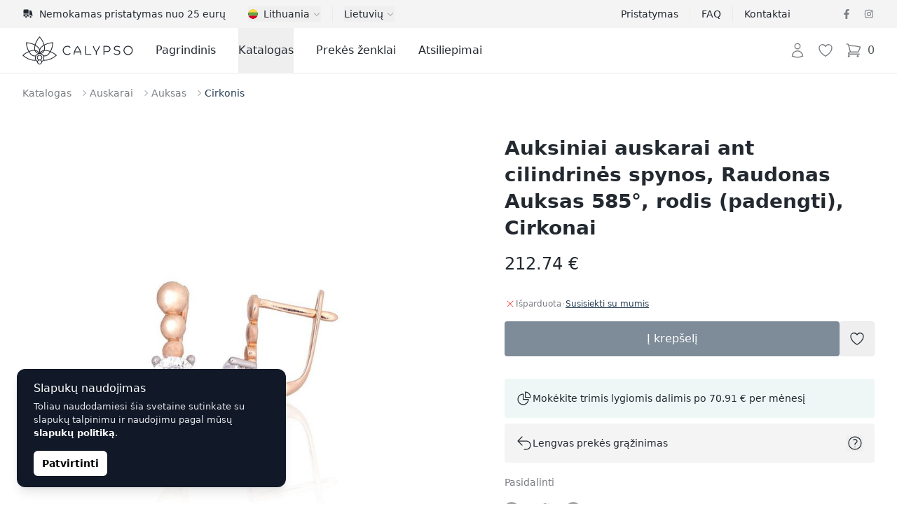

--- FILE ---
content_type: text/html; charset=UTF-8
request_url: https://calypso.lt/lt/shop/auksiniai-auskarai-ant-cilindrines-spynos-raudonas-auksas-585-rodis-padengti-cirkonai-11096
body_size: 78641
content:
<!DOCTYPE html>
<html lang="lt">
    <head>
        <meta charset="utf-8">
        <meta name="viewport" content="width=device-width, initial-scale=1">

        

        

        
        

        
        
        
        
        

        
        

        
        
        
        

        
        <link rel="apple-touch-icon" sizes="180x180" href="https://calypso.lt/apple-touch-icon.png">
        <link rel="icon" type="image/png" sizes="32x32" href="https://calypso.lt/favicon-32x32.png">
        <link rel="icon" type="image/png" sizes="16x16" href="https://calypso.lt/favicon-16x16.png">
        <link rel="manifest" href="https://calypso.lt/site.webmanifest">
        <link rel="mask-icon" href="https://calypso.lt/safari-pinned-tab.svg" color="#384362">
        <meta name="msapplication-TileColor" content="#384362">
        <meta name="theme-color" content="#ffffff">

        <!-- Scripts -->
        <script type="text/javascript">
    const Ziggy = {"url":"https:\/\/calypso.lt","port":null,"defaults":{},"routes":{"login":{"uri":"lt\/login","methods":["GET","HEAD"]},"logout":{"uri":"lt\/logout","methods":["POST"]},"register":{"uri":"lt\/register","methods":["GET","HEAD"]},"password.request":{"uri":"lt\/password\/reset","methods":["GET","HEAD"]},"password.email":{"uri":"lt\/password\/email","methods":["POST"]},"password.reset":{"uri":"lt\/password\/reset\/{token}","methods":["GET","HEAD"],"parameters":["token"]},"password.update":{"uri":"lt\/password\/reset","methods":["POST"]},"password.confirm":{"uri":"lt\/password\/confirm","methods":["GET","HEAD"]},"home":{"uri":"lt","methods":["GET","HEAD"]},"contact":{"uri":"lt\/contacts","methods":["GET","HEAD"]},"faq":{"uri":"lt\/faq","methods":["GET","HEAD"]},"shipping":{"uri":"lt\/shipping","methods":["GET","HEAD"]},"terms-of-use":{"uri":"lt\/kasutustingimused","methods":["GET","HEAD"]},"privacy-policy":{"uri":"lt\/privaatsuspoliitika","methods":["GET","HEAD"]},"returns":{"uri":"lt\/returns","methods":["GET","HEAD"]},"hire-purchase":{"uri":"lt\/hire-purchase","methods":["GET","HEAD"]},"payment-methods":{"uri":"lt\/payment-methods","methods":["GET","HEAD"]},"brands":{"uri":"lt\/brands","methods":["GET","HEAD"]},"blog.index":{"uri":"lt\/journal","methods":["GET","HEAD"]},"blog.category":{"uri":"lt\/journal\/category\/{slug}","methods":["GET","HEAD"],"parameters":["slug"]},"blog.show":{"uri":"lt\/journal\/{post}","methods":["GET","HEAD"],"parameters":["post"]},"profile.orders":{"uri":"lt\/profile\/orders","methods":["GET","HEAD"]},"profile.orders.show":{"uri":"lt\/profile\/orders\/{order}","methods":["GET","HEAD"],"parameters":["order"],"bindings":{"order":"id"}},"profile.wishlist":{"uri":"lt\/profile\/wishlist","methods":["GET","HEAD"]},"profile.wishlist.destroy":{"uri":"lt\/profile\/wishlist\/{wishlist}","methods":["DELETE"],"parameters":["wishlist"],"bindings":{"wishlist":"id"}},"profile.settings":{"uri":"lt\/profile\/settings","methods":["GET","HEAD"]},"wishlist":{"uri":"lt\/wishlist","methods":["GET","HEAD"]},"checkout":{"uri":"lt\/checkout","methods":["GET","HEAD"]},"checkout.quote":{"uri":"lt\/checkout\/{quote}","methods":["GET","HEAD"],"parameters":["quote"],"bindings":{"quote":"id"}},"checkout.payment":{"uri":"lt\/checkout\/{quote}\/payment","methods":["GET","HEAD"],"parameters":["quote"],"bindings":{"quote":"id"}},"checkout.success":{"uri":"lt\/checkout\/{quote}\/success","methods":["GET","HEAD"],"parameters":["quote"],"bindings":{"quote":"id"}},"reviews":{"uri":"lt\/reviews\/{type?}","methods":["GET","HEAD"],"parameters":["type"]},"product":{"uri":"lt\/shop\/{slug}","methods":["GET","HEAD"],"parameters":["slug"]},"shop.outlet":{"uri":"lt\/outlet","methods":["GET","HEAD"]},"shop.brand":{"uri":"lt\/brands\/{shop_brand}\/{shop_categories?}","methods":["GET","HEAD"],"wheres":{"shop_categories":"^[a-zA-Z\u0430-\u044f\u0410-\u042f0-9-_\\\/]+$"},"parameters":["shop_brand","shop_categories"],"bindings":{"shop_brand":"slug"}},"catalog":{"uri":"lt\/catalog\/{catalog_category?}","methods":["GET","HEAD"],"parameters":["catalog_category"]},"shop.category":{"uri":"lt\/{shop_categories}","methods":["GET","HEAD"],"wheres":{"shop_categories":"^[a-zA-Z\u0430-\u044f\u0410-\u042f0-9-_\\\/]+$"},"parameters":["shop_categories"]}}};

    !function(t,r){"object"==typeof exports&&"undefined"!=typeof module?module.exports=r():"function"==typeof define&&define.amd?define(r):(t||self).route=r()}(this,function(){function t(t,r){for(var e=0;e<r.length;e++){var n=r[e];n.enumerable=n.enumerable||!1,n.configurable=!0,"value"in n&&(n.writable=!0),Object.defineProperty(t,"symbol"==typeof(o=function(t,r){if("object"!=typeof t||null===t)return t;var e=t[Symbol.toPrimitive];if(void 0!==e){var n=e.call(t,"string");if("object"!=typeof n)return n;throw new TypeError("@@toPrimitive must return a primitive value.")}return String(t)}(n.key))?o:String(o),n)}var o}function r(r,e,n){return e&&t(r.prototype,e),n&&t(r,n),Object.defineProperty(r,"prototype",{writable:!1}),r}function e(){return e=Object.assign?Object.assign.bind():function(t){for(var r=1;r<arguments.length;r++){var e=arguments[r];for(var n in e)Object.prototype.hasOwnProperty.call(e,n)&&(t[n]=e[n])}return t},e.apply(this,arguments)}function n(t){return n=Object.setPrototypeOf?Object.getPrototypeOf.bind():function(t){return t.__proto__||Object.getPrototypeOf(t)},n(t)}function o(t,r){return o=Object.setPrototypeOf?Object.setPrototypeOf.bind():function(t,r){return t.__proto__=r,t},o(t,r)}function i(t,r,e){return i=function(){if("undefined"==typeof Reflect||!Reflect.construct)return!1;if(Reflect.construct.sham)return!1;if("function"==typeof Proxy)return!0;try{return Boolean.prototype.valueOf.call(Reflect.construct(Boolean,[],function(){})),!0}catch(t){return!1}}()?Reflect.construct.bind():function(t,r,e){var n=[null];n.push.apply(n,r);var i=new(Function.bind.apply(t,n));return e&&o(i,e.prototype),i},i.apply(null,arguments)}function u(t){var r="function"==typeof Map?new Map:void 0;return u=function(t){if(null===t||-1===Function.toString.call(t).indexOf("[native code]"))return t;if("function"!=typeof t)throw new TypeError("Super expression must either be null or a function");if(void 0!==r){if(r.has(t))return r.get(t);r.set(t,e)}function e(){return i(t,arguments,n(this).constructor)}return e.prototype=Object.create(t.prototype,{constructor:{value:e,enumerable:!1,writable:!0,configurable:!0}}),o(e,t)},u(t)}var f=String.prototype.replace,a=/%20/g,c="RFC3986",l={default:c,formatters:{RFC1738:function(t){return f.call(t,a,"+")},RFC3986:function(t){return String(t)}},RFC1738:"RFC1738",RFC3986:c},s=Object.prototype.hasOwnProperty,v=Array.isArray,p=function(){for(var t=[],r=0;r<256;++r)t.push("%"+((r<16?"0":"")+r.toString(16)).toUpperCase());return t}(),y=function(t,r){for(var e=r&&r.plainObjects?Object.create(null):{},n=0;n<t.length;++n)void 0!==t[n]&&(e[n]=t[n]);return e},d={arrayToObject:y,assign:function(t,r){return Object.keys(r).reduce(function(t,e){return t[e]=r[e],t},t)},combine:function(t,r){return[].concat(t,r)},compact:function(t){for(var r=[{obj:{o:t},prop:"o"}],e=[],n=0;n<r.length;++n)for(var o=r[n],i=o.obj[o.prop],u=Object.keys(i),f=0;f<u.length;++f){var a=u[f],c=i[a];"object"==typeof c&&null!==c&&-1===e.indexOf(c)&&(r.push({obj:i,prop:a}),e.push(c))}return function(t){for(;t.length>1;){var r=t.pop(),e=r.obj[r.prop];if(v(e)){for(var n=[],o=0;o<e.length;++o)void 0!==e[o]&&n.push(e[o]);r.obj[r.prop]=n}}}(r),t},decode:function(t,r,e){var n=t.replace(/\+/g," ");if("iso-8859-1"===e)return n.replace(/%[0-9a-f]{2}/gi,unescape);try{return decodeURIComponent(n)}catch(t){return n}},encode:function(t,r,e,n,o){if(0===t.length)return t;var i=t;if("symbol"==typeof t?i=Symbol.prototype.toString.call(t):"string"!=typeof t&&(i=String(t)),"iso-8859-1"===e)return escape(i).replace(/%u[0-9a-f]{4}/gi,function(t){return"%26%23"+parseInt(t.slice(2),16)+"%3B"});for(var u="",f=0;f<i.length;++f){var a=i.charCodeAt(f);45===a||46===a||95===a||126===a||a>=48&&a<=57||a>=65&&a<=90||a>=97&&a<=122||o===l.RFC1738&&(40===a||41===a)?u+=i.charAt(f):a<128?u+=p[a]:a<2048?u+=p[192|a>>6]+p[128|63&a]:a<55296||a>=57344?u+=p[224|a>>12]+p[128|a>>6&63]+p[128|63&a]:(a=65536+((1023&a)<<10|1023&i.charCodeAt(f+=1)),u+=p[240|a>>18]+p[128|a>>12&63]+p[128|a>>6&63]+p[128|63&a])}return u},isBuffer:function(t){return!(!t||"object"!=typeof t||!(t.constructor&&t.constructor.isBuffer&&t.constructor.isBuffer(t)))},isRegExp:function(t){return"[object RegExp]"===Object.prototype.toString.call(t)},maybeMap:function(t,r){if(v(t)){for(var e=[],n=0;n<t.length;n+=1)e.push(r(t[n]));return e}return r(t)},merge:function t(r,e,n){if(!e)return r;if("object"!=typeof e){if(v(r))r.push(e);else{if(!r||"object"!=typeof r)return[r,e];(n&&(n.plainObjects||n.allowPrototypes)||!s.call(Object.prototype,e))&&(r[e]=!0)}return r}if(!r||"object"!=typeof r)return[r].concat(e);var o=r;return v(r)&&!v(e)&&(o=y(r,n)),v(r)&&v(e)?(e.forEach(function(e,o){if(s.call(r,o)){var i=r[o];i&&"object"==typeof i&&e&&"object"==typeof e?r[o]=t(i,e,n):r.push(e)}else r[o]=e}),r):Object.keys(e).reduce(function(r,o){var i=e[o];return r[o]=s.call(r,o)?t(r[o],i,n):i,r},o)}},b=Object.prototype.hasOwnProperty,h={brackets:function(t){return t+"[]"},comma:"comma",indices:function(t,r){return t+"["+r+"]"},repeat:function(t){return t}},g=Array.isArray,m=String.prototype.split,j=Array.prototype.push,w=function(t,r){j.apply(t,g(r)?r:[r])},O=Date.prototype.toISOString,E=l.default,R={addQueryPrefix:!1,allowDots:!1,charset:"utf-8",charsetSentinel:!1,delimiter:"&",encode:!0,encoder:d.encode,encodeValuesOnly:!1,format:E,formatter:l.formatters[E],indices:!1,serializeDate:function(t){return O.call(t)},skipNulls:!1,strictNullHandling:!1},S=function t(r,e,n,o,i,u,f,a,c,l,s,v,p,y){var b,h=r;if("function"==typeof f?h=f(e,h):h instanceof Date?h=l(h):"comma"===n&&g(h)&&(h=d.maybeMap(h,function(t){return t instanceof Date?l(t):t})),null===h){if(o)return u&&!p?u(e,R.encoder,y,"key",s):e;h=""}if("string"==typeof(b=h)||"number"==typeof b||"boolean"==typeof b||"symbol"==typeof b||"bigint"==typeof b||d.isBuffer(h)){if(u){var j=p?e:u(e,R.encoder,y,"key",s);if("comma"===n&&p){for(var O=m.call(String(h),","),E="",S=0;S<O.length;++S)E+=(0===S?"":",")+v(u(O[S],R.encoder,y,"value",s));return[v(j)+"="+E]}return[v(j)+"="+v(u(h,R.encoder,y,"value",s))]}return[v(e)+"="+v(String(h))]}var T,k=[];if(void 0===h)return k;if("comma"===n&&g(h))T=[{value:h.length>0?h.join(",")||null:void 0}];else if(g(f))T=f;else{var x=Object.keys(h);T=a?x.sort(a):x}for(var N=0;N<T.length;++N){var C=T[N],A="object"==typeof C&&void 0!==C.value?C.value:h[C];if(!i||null!==A){var D=g(h)?"function"==typeof n?n(e,C):e:e+(c?"."+C:"["+C+"]");w(k,t(A,D,n,o,i,u,f,a,c,l,s,v,p,y))}}return k},T=Object.prototype.hasOwnProperty,k=Array.isArray,x={allowDots:!1,allowPrototypes:!1,arrayLimit:20,charset:"utf-8",charsetSentinel:!1,comma:!1,decoder:d.decode,delimiter:"&",depth:5,ignoreQueryPrefix:!1,interpretNumericEntities:!1,parameterLimit:1e3,parseArrays:!0,plainObjects:!1,strictNullHandling:!1},N=function(t){return t.replace(/&#(\d+);/g,function(t,r){return String.fromCharCode(parseInt(r,10))})},C=function(t,r){return t&&"string"==typeof t&&r.comma&&t.indexOf(",")>-1?t.split(","):t},A=function(t,r,e,n){if(t){var o=e.allowDots?t.replace(/\.([^.[]+)/g,"[$1]"):t,i=/(\[[^[\]]*])/g,u=e.depth>0&&/(\[[^[\]]*])/.exec(o),f=u?o.slice(0,u.index):o,a=[];if(f){if(!e.plainObjects&&T.call(Object.prototype,f)&&!e.allowPrototypes)return;a.push(f)}for(var c=0;e.depth>0&&null!==(u=i.exec(o))&&c<e.depth;){if(c+=1,!e.plainObjects&&T.call(Object.prototype,u[1].slice(1,-1))&&!e.allowPrototypes)return;a.push(u[1])}return u&&a.push("["+o.slice(u.index)+"]"),function(t,r,e,n){for(var o=n?r:C(r,e),i=t.length-1;i>=0;--i){var u,f=t[i];if("[]"===f&&e.parseArrays)u=[].concat(o);else{u=e.plainObjects?Object.create(null):{};var a="["===f.charAt(0)&&"]"===f.charAt(f.length-1)?f.slice(1,-1):f,c=parseInt(a,10);e.parseArrays||""!==a?!isNaN(c)&&f!==a&&String(c)===a&&c>=0&&e.parseArrays&&c<=e.arrayLimit?(u=[])[c]=o:"__proto__"!==a&&(u[a]=o):u={0:o}}o=u}return o}(a,r,e,n)}},D=function(t,r){var e=function(t){if(!t)return x;if(null!=t.decoder&&"function"!=typeof t.decoder)throw new TypeError("Decoder has to be a function.");if(void 0!==t.charset&&"utf-8"!==t.charset&&"iso-8859-1"!==t.charset)throw new TypeError("The charset option must be either utf-8, iso-8859-1, or undefined");return{allowDots:void 0===t.allowDots?x.allowDots:!!t.allowDots,allowPrototypes:"boolean"==typeof t.allowPrototypes?t.allowPrototypes:x.allowPrototypes,arrayLimit:"number"==typeof t.arrayLimit?t.arrayLimit:x.arrayLimit,charset:void 0===t.charset?x.charset:t.charset,charsetSentinel:"boolean"==typeof t.charsetSentinel?t.charsetSentinel:x.charsetSentinel,comma:"boolean"==typeof t.comma?t.comma:x.comma,decoder:"function"==typeof t.decoder?t.decoder:x.decoder,delimiter:"string"==typeof t.delimiter||d.isRegExp(t.delimiter)?t.delimiter:x.delimiter,depth:"number"==typeof t.depth||!1===t.depth?+t.depth:x.depth,ignoreQueryPrefix:!0===t.ignoreQueryPrefix,interpretNumericEntities:"boolean"==typeof t.interpretNumericEntities?t.interpretNumericEntities:x.interpretNumericEntities,parameterLimit:"number"==typeof t.parameterLimit?t.parameterLimit:x.parameterLimit,parseArrays:!1!==t.parseArrays,plainObjects:"boolean"==typeof t.plainObjects?t.plainObjects:x.plainObjects,strictNullHandling:"boolean"==typeof t.strictNullHandling?t.strictNullHandling:x.strictNullHandling}}(r);if(""===t||null==t)return e.plainObjects?Object.create(null):{};for(var n="string"==typeof t?function(t,r){var e,n={},o=(r.ignoreQueryPrefix?t.replace(/^\?/,""):t).split(r.delimiter,Infinity===r.parameterLimit?void 0:r.parameterLimit),i=-1,u=r.charset;if(r.charsetSentinel)for(e=0;e<o.length;++e)0===o[e].indexOf("utf8=")&&("utf8=%E2%9C%93"===o[e]?u="utf-8":"utf8=%26%2310003%3B"===o[e]&&(u="iso-8859-1"),i=e,e=o.length);for(e=0;e<o.length;++e)if(e!==i){var f,a,c=o[e],l=c.indexOf("]="),s=-1===l?c.indexOf("="):l+1;-1===s?(f=r.decoder(c,x.decoder,u,"key"),a=r.strictNullHandling?null:""):(f=r.decoder(c.slice(0,s),x.decoder,u,"key"),a=d.maybeMap(C(c.slice(s+1),r),function(t){return r.decoder(t,x.decoder,u,"value")})),a&&r.interpretNumericEntities&&"iso-8859-1"===u&&(a=N(a)),c.indexOf("[]=")>-1&&(a=k(a)?[a]:a),n[f]=T.call(n,f)?d.combine(n[f],a):a}return n}(t,e):t,o=e.plainObjects?Object.create(null):{},i=Object.keys(n),u=0;u<i.length;++u){var f=i[u],a=A(f,n[f],e,"string"==typeof t);o=d.merge(o,a,e)}return d.compact(o)},$=/*#__PURE__*/function(){function t(t,r,e){var n,o;this.name=t,this.definition=r,this.bindings=null!=(n=r.bindings)?n:{},this.wheres=null!=(o=r.wheres)?o:{},this.config=e}var e=t.prototype;return e.matchesUrl=function(t){var r=this;if(!this.definition.methods.includes("GET"))return!1;var e=this.template.replace(/(\/?){([^}?]*)(\??)}/g,function(t,e,n,o){var i,u="(?<"+n+">"+((null==(i=r.wheres[n])?void 0:i.replace(/(^\^)|(\$$)/g,""))||"[^/?]+")+")";return o?"("+e+u+")?":""+e+u}).replace(/^\w+:\/\//,""),n=t.replace(/^\w+:\/\//,"").split("?"),o=n[0],i=n[1],u=new RegExp("^"+e+"/?$").exec(decodeURI(o));if(u){for(var f in u.groups)u.groups[f]="string"==typeof u.groups[f]?decodeURIComponent(u.groups[f]):u.groups[f];return{params:u.groups,query:D(i)}}return!1},e.compile=function(t){var r=this;return this.parameterSegments.length?this.template.replace(/{([^}?]+)(\??)}/g,function(e,n,o){var i,u;if(!o&&[null,void 0].includes(t[n]))throw new Error("Ziggy error: '"+n+"' parameter is required for route '"+r.name+"'.");if(r.wheres[n]&&!new RegExp("^"+(o?"("+r.wheres[n]+")?":r.wheres[n])+"$").test(null!=(u=t[n])?u:""))throw new Error("Ziggy error: '"+n+"' parameter does not match required format '"+r.wheres[n]+"' for route '"+r.name+"'.");return encodeURI(null!=(i=t[n])?i:"").replace(/%7C/g,"|").replace(/%25/g,"%").replace(/\$/g,"%24")}).replace(this.origin+"//",this.origin+"/").replace(/\/+$/,""):this.template},r(t,[{key:"template",get:function(){var t=(this.origin+"/"+this.definition.uri).replace(/\/+$/,"");return""===t?"/":t}},{key:"origin",get:function(){return this.config.absolute?this.definition.domain?""+this.config.url.match(/^\w+:\/\//)[0]+this.definition.domain+(this.config.port?":"+this.config.port:""):this.config.url:""}},{key:"parameterSegments",get:function(){var t,r;return null!=(t=null==(r=this.template.match(/{[^}?]+\??}/g))?void 0:r.map(function(t){return{name:t.replace(/{|\??}/g,""),required:!/\?}$/.test(t)}}))?t:[]}}]),t}(),F=/*#__PURE__*/function(t){var n,i;function u(r,n,o,i){var u;if(void 0===o&&(o=!0),(u=t.call(this)||this).t=null!=i?i:"undefined"!=typeof Ziggy?Ziggy:null==globalThis?void 0:globalThis.Ziggy,u.t=e({},u.t,{absolute:o}),r){if(!u.t.routes[r])throw new Error("Ziggy error: route '"+r+"' is not in the route list.");u.i=new $(r,u.t.routes[r],u.t),u.u=u.l(n)}return u}i=t,(n=u).prototype=Object.create(i.prototype),n.prototype.constructor=n,o(n,i);var f=u.prototype;return f.toString=function(){var t=this,r=Object.keys(this.u).filter(function(r){return!t.i.parameterSegments.some(function(t){return t.name===r})}).filter(function(t){return"_query"!==t}).reduce(function(r,n){var o;return e({},r,((o={})[n]=t.u[n],o))},{});return this.i.compile(this.u)+function(t,r){var e,n=t,o=function(t){if(!t)return R;if(null!=t.encoder&&"function"!=typeof t.encoder)throw new TypeError("Encoder has to be a function.");var r=t.charset||R.charset;if(void 0!==t.charset&&"utf-8"!==t.charset&&"iso-8859-1"!==t.charset)throw new TypeError("The charset option must be either utf-8, iso-8859-1, or undefined");var e=l.default;if(void 0!==t.format){if(!b.call(l.formatters,t.format))throw new TypeError("Unknown format option provided.");e=t.format}var n=l.formatters[e],o=R.filter;return("function"==typeof t.filter||g(t.filter))&&(o=t.filter),{addQueryPrefix:"boolean"==typeof t.addQueryPrefix?t.addQueryPrefix:R.addQueryPrefix,allowDots:void 0===t.allowDots?R.allowDots:!!t.allowDots,charset:r,charsetSentinel:"boolean"==typeof t.charsetSentinel?t.charsetSentinel:R.charsetSentinel,delimiter:void 0===t.delimiter?R.delimiter:t.delimiter,encode:"boolean"==typeof t.encode?t.encode:R.encode,encoder:"function"==typeof t.encoder?t.encoder:R.encoder,encodeValuesOnly:"boolean"==typeof t.encodeValuesOnly?t.encodeValuesOnly:R.encodeValuesOnly,filter:o,format:e,formatter:n,serializeDate:"function"==typeof t.serializeDate?t.serializeDate:R.serializeDate,skipNulls:"boolean"==typeof t.skipNulls?t.skipNulls:R.skipNulls,sort:"function"==typeof t.sort?t.sort:null,strictNullHandling:"boolean"==typeof t.strictNullHandling?t.strictNullHandling:R.strictNullHandling}}(r);"function"==typeof o.filter?n=(0,o.filter)("",n):g(o.filter)&&(e=o.filter);var i=[];if("object"!=typeof n||null===n)return"";var u=h[r&&r.arrayFormat in h?r.arrayFormat:r&&"indices"in r?r.indices?"indices":"repeat":"indices"];e||(e=Object.keys(n)),o.sort&&e.sort(o.sort);for(var f=0;f<e.length;++f){var a=e[f];o.skipNulls&&null===n[a]||w(i,S(n[a],a,u,o.strictNullHandling,o.skipNulls,o.encode?o.encoder:null,o.filter,o.sort,o.allowDots,o.serializeDate,o.format,o.formatter,o.encodeValuesOnly,o.charset))}var c=i.join(o.delimiter),s=!0===o.addQueryPrefix?"?":"";return o.charsetSentinel&&(s+="iso-8859-1"===o.charset?"utf8=%26%2310003%3B&":"utf8=%E2%9C%93&"),c.length>0?s+c:""}(e({},r,this.u._query),{addQueryPrefix:!0,arrayFormat:"indices",encodeValuesOnly:!0,skipNulls:!0,encoder:function(t,r){return"boolean"==typeof t?Number(t):r(t)}})},f.v=function(t){var r=this;t?this.t.absolute&&t.startsWith("/")&&(t=this.p().host+t):t=this.h();var n={},o=Object.entries(this.t.routes).find(function(e){return n=new $(e[0],e[1],r.t).matchesUrl(t)})||[void 0,void 0];return e({name:o[0]},n,{route:o[1]})},f.h=function(){var t=this.p(),r=t.pathname,e=t.search;return(this.t.absolute?t.host+r:r.replace(this.t.url.replace(/^\w*:\/\/[^/]+/,""),"").replace(/^\/+/,"/"))+e},f.current=function(t,r){var n=this.v(),o=n.name,i=n.params,u=n.query,f=n.route;if(!t)return o;var a=new RegExp("^"+t.replace(/\./g,"\\.").replace(/\*/g,".*")+"$").test(o);if([null,void 0].includes(r)||!a)return a;var c=new $(o,f,this.t);r=this.l(r,c);var l=e({},i,u);return!(!Object.values(r).every(function(t){return!t})||Object.values(l).some(function(t){return void 0!==t}))||function t(r,e){return Object.entries(r).every(function(r){var n=r[0],o=r[1];return Array.isArray(o)&&Array.isArray(e[n])?o.every(function(t){return e[n].includes(t)}):"object"==typeof o&&"object"==typeof e[n]&&null!==o&&null!==e[n]?t(o,e[n]):e[n]==o})}(r,l)},f.p=function(){var t,r,e,n,o,i,u="undefined"!=typeof window?window.location:{},f=u.host,a=u.pathname,c=u.search;return{host:null!=(t=null==(r=this.t.location)?void 0:r.host)?t:void 0===f?"":f,pathname:null!=(e=null==(n=this.t.location)?void 0:n.pathname)?e:void 0===a?"":a,search:null!=(o=null==(i=this.t.location)?void 0:i.search)?o:void 0===c?"":c}},f.has=function(t){return Object.keys(this.t.routes).includes(t)},f.l=function(t,r){var n=this;void 0===t&&(t={}),void 0===r&&(r=this.i),null!=t||(t={}),t=["string","number"].includes(typeof t)?[t]:t;var o=r.parameterSegments.filter(function(t){return!n.t.defaults[t.name]});if(Array.isArray(t))t=t.reduce(function(t,r,n){var i,u;return e({},t,o[n]?((i={})[o[n].name]=r,i):"object"==typeof r?r:((u={})[r]="",u))},{});else if(1===o.length&&!t[o[0].name]&&(t.hasOwnProperty(Object.values(r.bindings)[0])||t.hasOwnProperty("id"))){var i;(i={})[o[0].name]=t,t=i}return e({},this.g(r),this.m(t,r))},f.g=function(t){var r=this;return t.parameterSegments.filter(function(t){return r.t.defaults[t.name]}).reduce(function(t,n,o){var i,u=n.name;return e({},t,((i={})[u]=r.t.defaults[u],i))},{})},f.m=function(t,r){var n=r.bindings,o=r.parameterSegments;return Object.entries(t).reduce(function(t,r){var i,u,f=r[0],a=r[1];if(!a||"object"!=typeof a||Array.isArray(a)||!o.some(function(t){return t.name===f}))return e({},t,((u={})[f]=a,u));if(!a.hasOwnProperty(n[f])){if(!a.hasOwnProperty("id"))throw new Error("Ziggy error: object passed as '"+f+"' parameter is missing route model binding key '"+n[f]+"'.");n[f]="id"}return e({},t,((i={})[f]=a[n[f]],i))},{})},f.valueOf=function(){return this.toString()},f.check=function(t){return this.has(t)},r(u,[{key:"params",get:function(){var t=this.v();return e({},t.params,t.query)}}]),u}(/*#__PURE__*/u(String));return function(t,r,e,n){var o=new F(t,r,e,n);return t?o.toString():o}});

</script>        <link rel="preload" as="style" href="https://calypso.lt/build/assets/app-DY9bwWfb.css" /><link rel="preload" as="style" href="https://calypso.lt/build/assets/ProductGallery-h2q96-Je.css" /><link rel="preload" as="style" href="https://calypso.lt/build/assets/navigation-CteQybwo.css" /><link rel="preload" as="style" href="https://calypso.lt/build/assets/swiper-CCFQLFkR.css" /><link rel="modulepreload" href="https://calypso.lt/build/assets/app-CKWqS0mf.js" /><link rel="modulepreload" href="https://calypso.lt/build/assets/ProductShow-BFTISDwN.js" /><link rel="modulepreload" href="https://calypso.lt/build/assets/Breadcrumbs.vue_vue_type_script_setup_true_lang-DdCVUCUC.js" /><link rel="modulepreload" href="https://calypso.lt/build/assets/ApplicationHead.vue_vue_type_script_setup_true_lang-DnbMaf2r.js" /><link rel="modulepreload" href="https://calypso.lt/build/assets/TextLink.vue_vue_type_script_setup_true_lang-BYEdbAkw.js" /><link rel="modulepreload" href="https://calypso.lt/build/assets/ProductVariantCard.vue_vue_type_script_setup_true_lang-D6BCC46f.js" /><link rel="modulepreload" href="https://calypso.lt/build/assets/Rating.vue_vue_type_script_setup_true_lang-BJL9comN.js" /><link rel="modulepreload" href="https://calypso.lt/build/assets/ProductBrand.vue_vue_type_script_setup_true_lang-CkEzOeqw.js" /><link rel="modulepreload" href="https://calypso.lt/build/assets/ProductCharacteristics.vue_vue_type_script_setup_true_lang-Db4UrD3V.js" /><link rel="modulepreload" href="https://calypso.lt/build/assets/ProductDescription.vue_vue_type_script_setup_true_lang-COA0xKtO.js" /><link rel="modulepreload" href="https://calypso.lt/build/assets/ProductGallery-DO0zqtIi.js" /><link rel="modulepreload" href="https://calypso.lt/build/assets/ProductReviews.vue_vue_type_script_setup_true_lang--HNHH-kb.js" /><link rel="modulepreload" href="https://calypso.lt/build/assets/ProductReviewsSummary.vue_vue_type_script_setup_true_lang-BY2DwgJB.js" /><link rel="modulepreload" href="https://calypso.lt/build/assets/ProductShipping.vue_vue_type_script_setup_true_lang-Dd_8QZ5d.js" /><link rel="modulepreload" href="https://calypso.lt/build/assets/RingSizeChart.vue_vue_type_script_setup_true_lang-Bmor-qib.js" /><link rel="modulepreload" href="https://calypso.lt/build/assets/_stringToArray-DJwmrXL8.js" /><link rel="modulepreload" href="https://calypso.lt/build/assets/_baseProperty-CkofXAG8.js" /><link rel="modulepreload" href="https://calypso.lt/build/assets/ChevronRightIcon-CSpH7d-m.js" /><link rel="modulepreload" href="https://calypso.lt/build/assets/Card.vue_vue_type_script_setup_true_lang-CDJ_RhJv.js" /><link rel="modulepreload" href="https://calypso.lt/build/assets/CardTitle.vue_vue_type_script_setup_true_lang-4qiKJ-hg.js" /><link rel="modulepreload" href="https://calypso.lt/build/assets/CardSubtitle.vue_vue_type_script_setup_true_lang-D212HAde.js" /><link rel="modulepreload" href="https://calypso.lt/build/assets/ShoppingBagIcon-DxiYbXW3.js" /><link rel="modulepreload" href="https://calypso.lt/build/assets/CardFooterNavLink.vue_vue_type_script_setup_true_lang-B--qPviR.js" /><link rel="modulepreload" href="https://calypso.lt/build/assets/swiper-DpcKNugc.js" /><link rel="modulepreload" href="https://calypso.lt/build/assets/ChevronLeftIcon-C7CxIERb.js" /><link rel="modulepreload" href="https://calypso.lt/build/assets/ChevronRightIcon-L6xXBIVA.js" /><link rel="modulepreload" href="https://calypso.lt/build/assets/TruckIcon-Cpp_s0hi.js" /><link rel="stylesheet" href="https://calypso.lt/build/assets/app-DY9bwWfb.css" /><link rel="stylesheet" href="https://calypso.lt/build/assets/ProductGallery-h2q96-Je.css" /><link rel="stylesheet" href="https://calypso.lt/build/assets/navigation-CteQybwo.css" /><link rel="stylesheet" href="https://calypso.lt/build/assets/swiper-CCFQLFkR.css" /><script type="module" src="https://calypso.lt/build/assets/app-CKWqS0mf.js"></script><script type="module" src="https://calypso.lt/build/assets/ProductShow-BFTISDwN.js"></script>        <link rel="canonical" href="https://calypso.lt/lt/shop/auksiniai-auskarai-ant-cilindrines-spynos-raudonas-auksas-585-rodis-padengti-cirkonai-11096" inertia>
<link rel="alternate" hreflang="ru-EE" href="https://calypso.ee/ru/shop/zolotye-sergi-na-angliiskom-zamke-krasnoe-zoloto-585-rodii-pokrytie-cirkony-11096" inertia>
<link rel="alternate" hreflang="en-EE" href="https://calypso.ee/en/shop/gold-earrings-with-english-lock-red-gold-585-rhodium-plating-zirkons-11096" inertia>
<link rel="alternate" hreflang="ru-LV" href="https://calypso.lv/ru/shop/zolotye-sergi-na-angliiskom-zamke-krasnoe-zoloto-585-rodii-pokrytie-cirkony-11096" inertia>
<link rel="alternate" hreflang="en-LV" href="https://calypso.lv/en/shop/gold-earrings-with-english-lock-red-gold-585-rhodium-plating-zirkons-11096" inertia>
<link rel="alternate" hreflang="ru-LT" href="https://calypso.lt/ru/shop/zolotye-sergi-na-angliiskom-zamke-krasnoe-zoloto-585-rodii-pokrytie-cirkony-11096" inertia>
<link rel="alternate" hreflang="en-LT" href="https://calypso.lt/en/shop/gold-earrings-with-english-lock-red-gold-585-rhodium-plating-zirkons-11096" inertia>
<link rel="alternate" hreflang="et" href="https://calypso.ee/et/shop/inglise-sulguriga-kullast-korvarongad-punane-kuld-585-roodium-kate-tsirkonid-11096" inertia>
<link rel="alternate" hreflang="lv" href="https://calypso.lv/lv/shop/zelta-auskari-ar-anglu-sledzeju-sarkanais-zelts-585-rodijs-parklajums-cirkoni-11096" inertia>
<link rel="alternate" hreflang="lt" href="https://calypso.lt/lt/shop/auksiniai-auskarai-ant-cilindrines-spynos-raudonas-auksas-585-rodis-padengti-cirkonai-11096" inertia>
<link rel="alternate" hreflang="fi" href="https://calypsojewelry.com/fi/shop/gold-earrings-with-english-lock-red-gold-585-rhodium-plating-zirkons-11096" inertia>
<link rel="alternate" hreflang="ru" href="https://calypsojewelry.com/ru/shop/zolotye-sergi-na-angliiskom-zamke-krasnoe-zoloto-585-rodii-pokrytie-cirkony-11096" inertia>
<link rel="alternate" hreflang="en" href="https://calypsojewelry.com/en/shop/gold-earrings-with-english-lock-red-gold-585-rhodium-plating-zirkons-11096" inertia>
<meta property="og:locale" content="lt-LT" inertia>
<meta property="og:url" content="https://calypso.lt/lt/shop/auksiniai-auskarai-ant-cilindrines-spynos-raudonas-auksas-585-rodis-padengti-cirkonai-11096" inertia>
<meta property="og:site_name" content="Calypso" inertia>
<script type="application/ld+json" inertia>{"@context":"https://schema.org","@id":"https://calypso.ee/#organization","@type":"OnlineStore","name":"Calypso OÜ","alternateName":"Calypso","url":"https://calypso.lt","logo":"https://calypso.lt/images/company-logo.png","sameAs":["https://www.facebook.com/CalypsoEesti/","https://www.instagram.com/calypso_eesti/"],"contactPoint":{"contactType":"Customer Service","email":"info@calypso.ee"},"hasMerchantReturnPolicy":{"@id":"https://calypso.ee/returns#policy","@type":"MerchantReturnPolicy","applicableCountry":["EE","LV","LT","FI","SE","PL","DE"],"returnPolicyCountry":"EE","returnPolicyCategory":"https://schema.org/MerchantReturnFiniteReturnWindow","merchantReturnDays":14,"itemCondition":["https://schema.org/NewCondition","https://schema.org/DamagedCondition"],"returnMethod":"https://schema.org/ReturnByMail","returnFees":"https://schema.org/FreeReturn","refundType":"https://schema.org/FullRefund","returnLabelSource":"https://schema.org/ReturnLabelDownloadAndPrint","merchantReturnLink":"https://calypso.lt/lt/returns"},"hasShippingService":{"@id":"https://calypso.ee/shipping#policy","@type":"ShippingService","fulfillmentType":"FulfillmentTypeDelivery","handlingTime":{"@type":"ServicePeriod","businessDays":["https://schema.org/Monday","https://schema.org/Tuesday","https://schema.org/Wednesday","https://schema.org/Thursday","https://schema.org/Friday"],"cutoffTime":"13:00:00-07:00","duration":{"@type":"QuantitativeValue","minValue":0,"maxValue":1,"unitCode":"DAY"},"shippingConditions":[[{"@type":"ShippingConditions","shippingDestination":[{"@type":"DefinedRegion","addressCountry":"EE"}],"orderValue":{"@type":"MonetaryAmount","minValue":0,"maxValue":24.99,"currency":"EUR"},"shippingRate":{"@type":"MonetaryAmount","value":2.4,"currency":"EUR"},"transitTime":{"@type":"ServicePeriod","duration":{"@type":"QuantitativeValue","minValue":1,"maxValue":2,"unitCode":"DAY"},"businessDays":["https://schema.org/Monday","https://schema.org/Tuesday","https://schema.org/Wednesday","https://schema.org/Thursday","https://schema.org/Friday"]}},{"@type":"ShippingConditions","shippingDestination":[{"@type":"DefinedRegion","addressCountry":"EE"}],"orderValue":{"@type":"MonetaryAmount","minValue":25,"currency":"EUR"},"shippingRate":{"@type":"MonetaryAmount","value":0,"currency":"EUR"},"transitTime":{"@type":"ServicePeriod","duration":{"@type":"QuantitativeValue","minValue":1,"maxValue":2,"unitCode":"DAY"},"businessDays":["https://schema.org/Monday","https://schema.org/Tuesday","https://schema.org/Wednesday","https://schema.org/Thursday","https://schema.org/Friday"]}}],[{"@type":"ShippingConditions","shippingDestination":[{"@type":"DefinedRegion","addressCountry":"LV"}],"orderValue":{"@type":"MonetaryAmount","minValue":0,"maxValue":29.99,"currency":"EUR"},"shippingRate":{"@type":"MonetaryAmount","value":2.9,"currency":"EUR"},"transitTime":{"@type":"ServicePeriod","duration":{"@type":"QuantitativeValue","minValue":1,"maxValue":3,"unitCode":"DAY"},"businessDays":["https://schema.org/Monday","https://schema.org/Tuesday","https://schema.org/Wednesday","https://schema.org/Thursday","https://schema.org/Friday"]}},{"@type":"ShippingConditions","shippingDestination":[{"@type":"DefinedRegion","addressCountry":"LV"}],"orderValue":{"@type":"MonetaryAmount","minValue":30,"currency":"EUR"},"shippingRate":{"@type":"MonetaryAmount","value":0,"currency":"EUR"},"transitTime":{"@type":"ServicePeriod","duration":{"@type":"QuantitativeValue","minValue":1,"maxValue":3,"unitCode":"DAY"},"businessDays":["https://schema.org/Monday","https://schema.org/Tuesday","https://schema.org/Wednesday","https://schema.org/Thursday","https://schema.org/Friday"]}}],[{"@type":"ShippingConditions","shippingDestination":[{"@type":"DefinedRegion","addressCountry":"LT"}],"orderValue":{"@type":"MonetaryAmount","minValue":0,"maxValue":29.99,"currency":"EUR"},"shippingRate":{"@type":"MonetaryAmount","value":3.5,"currency":"EUR"},"transitTime":{"@type":"ServicePeriod","duration":{"@type":"QuantitativeValue","minValue":1,"maxValue":3,"unitCode":"DAY"},"businessDays":["https://schema.org/Monday","https://schema.org/Tuesday","https://schema.org/Wednesday","https://schema.org/Thursday","https://schema.org/Friday"]}},{"@type":"ShippingConditions","shippingDestination":[{"@type":"DefinedRegion","addressCountry":"LT"}],"orderValue":{"@type":"MonetaryAmount","minValue":30,"currency":"EUR"},"shippingRate":{"@type":"MonetaryAmount","value":0,"currency":"EUR"},"transitTime":{"@type":"ServicePeriod","duration":{"@type":"QuantitativeValue","minValue":1,"maxValue":3,"unitCode":"DAY"},"businessDays":["https://schema.org/Monday","https://schema.org/Tuesday","https://schema.org/Wednesday","https://schema.org/Thursday","https://schema.org/Friday"]}}],[{"@type":"ShippingConditions","shippingDestination":[{"@type":"DefinedRegion","addressCountry":"FI"}],"orderValue":{"@type":"MonetaryAmount","minValue":0,"maxValue":49.99,"currency":"EUR"},"shippingRate":{"@type":"MonetaryAmount","value":6.3,"currency":"EUR"},"transitTime":{"@type":"ServicePeriod","duration":{"@type":"QuantitativeValue","minValue":1,"maxValue":3,"unitCode":"DAY"},"businessDays":["https://schema.org/Monday","https://schema.org/Tuesday","https://schema.org/Wednesday","https://schema.org/Thursday","https://schema.org/Friday"]}},{"@type":"ShippingConditions","shippingDestination":[{"@type":"DefinedRegion","addressCountry":"FI"}],"orderValue":{"@type":"MonetaryAmount","minValue":50,"currency":"EUR"},"shippingRate":{"@type":"MonetaryAmount","value":0,"currency":"EUR"},"transitTime":{"@type":"ServicePeriod","duration":{"@type":"QuantitativeValue","minValue":1,"maxValue":3,"unitCode":"DAY"},"businessDays":["https://schema.org/Monday","https://schema.org/Tuesday","https://schema.org/Wednesday","https://schema.org/Thursday","https://schema.org/Friday"]}}],[{"@type":"ShippingConditions","shippingDestination":[{"@type":"DefinedRegion","addressCountry":"SE"}],"orderValue":{"@type":"MonetaryAmount","minValue":0,"maxValue":49.99,"currency":"EUR"},"shippingRate":{"@type":"MonetaryAmount","value":7.6,"currency":"EUR"},"transitTime":{"@type":"ServicePeriod","duration":{"@type":"QuantitativeValue","minValue":2,"maxValue":4,"unitCode":"DAY"},"businessDays":["https://schema.org/Monday","https://schema.org/Tuesday","https://schema.org/Wednesday","https://schema.org/Thursday","https://schema.org/Friday"]}},{"@type":"ShippingConditions","shippingDestination":[{"@type":"DefinedRegion","addressCountry":"SE"}],"orderValue":{"@type":"MonetaryAmount","minValue":50,"currency":"EUR"},"shippingRate":{"@type":"MonetaryAmount","value":0,"currency":"EUR"},"transitTime":{"@type":"ServicePeriod","duration":{"@type":"QuantitativeValue","minValue":2,"maxValue":4,"unitCode":"DAY"},"businessDays":["https://schema.org/Monday","https://schema.org/Tuesday","https://schema.org/Wednesday","https://schema.org/Thursday","https://schema.org/Friday"]}}]]}}}</script>
<script type="application/ld+json" inertia>{"@context":"https://schema.org","@type":"BreadcrumbList","itemListElement":[{"@type":"ListItem","position":1,"name":"Katalogas","item":"https://calypso.lt/lt/catalog"},{"@type":"ListItem","position":2,"name":"Auskarai","item":"https://calypso.lt/lt/catalog/earrings"},{"@type":"ListItem","position":3,"name":"Auksas","item":"https://calypso.lt/lt/catalog/gold-earrings"},{"@type":"ListItem","position":4,"name":"Cirkonis","item":"https://calypso.lt/lt/catalog?material=28&product_type=802&stone_type=112"}]}</script>
<meta property="og:title" content="Auksiniai auskarai ant cilindrinės spynos, Raudonas Auksas 585°, rodis (padengti), Cirkonai | Internetinė parduotuvė Calypso" inertia>
<meta property="og:type" content="product" inertia>
<meta property="og:title" content="Auksiniai auskarai ant cilindrinės spynos, Raudonas Auksas 585°, rodis (padengti), Cirkonai" inertia>
<meta property="og:description" content="Paskirkite savo išvaizdai šviesos šiais išskirtiniais raudono aukso auskarais, kuriuos puošia žvilgantis cirkonio įdėklas. Poliruotas rodio padengimas užtikrina ilgaamžiškumą ir prideda šiuolaikinio sofistikavimo. Saugus anglų užsegimas garantuoja k..." inertia>
<meta property="og:image" content="https://assets.calypso.ee/media/32080/conversions/Xsk4moVs7uF0PShQ-800px.jpg" inertia>
<meta property="product:locale" content="lt-LT" inertia>
<meta property="product:condition" content="new" inertia>
<meta property="product:availability" content="out of stock" inertia>
<meta property="product:price:amount" content="212.74" inertia>
<meta property="product:price:currency" content="EUR" inertia>
<meta property="product:item_group_id" content="product_11096" inertia>
<meta name="description" content="Paskirkite savo išvaizdai šviesos šiais išskirtiniais raudono aukso auskarais, kuriuos puošia žvilgantis cirkonio įdėklas. Poliruotas rodio padengi..." inertia>
<meta name="robots" content="max-snippet:-1, max-image-preview:large, max-video-preview:-1" inertia>
<script type="application/ld+json" inertia>{"@context":"https://schema.org/","@type":"Product","productID":11096,"name":"Auksiniai auskarai ant cilindrinės spynos, Raudonas Auksas 585°, rodis (padengti), Cirkonai","image":["https://assets.calypso.ee/media/32080/conversions/Xsk4moVs7uF0PShQ-800px.jpg"],"description":"Paskirkite savo išvaizdai šviesos šiais išskirtiniais raudono aukso auskarais, kuriuos puošia žvilgantis cirkonio įdėklas. Poliruotas rodio padengimas užtikrina ilgaamžiškumą ir prideda šiuolaikinio sofistikavimo. Saugus anglų užsegimas garantuoja komfortą kasdieniniam elegantiškumui. Puikiai tinka pridėti prabangos užuominos prie Jūsų ansamblio.. Gaminio tipas: Auskarai; Medžiaga: Auksas; Praba:...","sku":null,"locale":"lt-LT","offers":{"@type":"Offer","url":"https://calypso.lt/lt/shop/auksiniai-auskarai-ant-cilindrines-spynos-raudonas-auksas-585-rodis-padengti-cirkonai-11096","priceCurrency":"EUR","price":212.74,"priceValidUntil":"2027-01-30","itemCondition":"https://schema.org/NewCondition","availability":"https://schema.org/OutOfStock","hasMerchantReturnPolicy":{"@id":"https://calypso.ee/returns#policy"},"shippingDetails":{"@type":"OfferShippingDetails","hasShippingService":{"@id":"https://calypso.ee/shipping#policy"}}}}</script>
<title inertia>Auksiniai auskarai ant cilindrinės spynos, Raudonas Auksas 585°, rodis (padengti), Cirkonai | Internetinė parduotuvė Calypso</title>    </head>
    <body class="font-sans antialiased">
        <div id="app" data-page="{&quot;component&quot;:&quot;Products/ProductShow&quot;,&quot;props&quot;:{&quot;errors&quot;:{},&quot;ziggy&quot;:{&quot;url&quot;:&quot;https://calypso.lt&quot;,&quot;port&quot;:null,&quot;defaults&quot;:[],&quot;routes&quot;:{&quot;login&quot;:{&quot;uri&quot;:&quot;lt/login&quot;,&quot;methods&quot;:[&quot;GET&quot;,&quot;HEAD&quot;]},&quot;logout&quot;:{&quot;uri&quot;:&quot;lt/logout&quot;,&quot;methods&quot;:[&quot;POST&quot;]},&quot;register&quot;:{&quot;uri&quot;:&quot;lt/register&quot;,&quot;methods&quot;:[&quot;GET&quot;,&quot;HEAD&quot;]},&quot;password.request&quot;:{&quot;uri&quot;:&quot;lt/password/reset&quot;,&quot;methods&quot;:[&quot;GET&quot;,&quot;HEAD&quot;]},&quot;password.email&quot;:{&quot;uri&quot;:&quot;lt/password/email&quot;,&quot;methods&quot;:[&quot;POST&quot;]},&quot;password.reset&quot;:{&quot;uri&quot;:&quot;lt/password/reset/{token}&quot;,&quot;methods&quot;:[&quot;GET&quot;,&quot;HEAD&quot;],&quot;parameters&quot;:[&quot;token&quot;]},&quot;password.update&quot;:{&quot;uri&quot;:&quot;lt/password/reset&quot;,&quot;methods&quot;:[&quot;POST&quot;]},&quot;password.confirm&quot;:{&quot;uri&quot;:&quot;lt/password/confirm&quot;,&quot;methods&quot;:[&quot;GET&quot;,&quot;HEAD&quot;]},&quot;home&quot;:{&quot;uri&quot;:&quot;lt&quot;,&quot;methods&quot;:[&quot;GET&quot;,&quot;HEAD&quot;]},&quot;contact&quot;:{&quot;uri&quot;:&quot;lt/contacts&quot;,&quot;methods&quot;:[&quot;GET&quot;,&quot;HEAD&quot;]},&quot;faq&quot;:{&quot;uri&quot;:&quot;lt/faq&quot;,&quot;methods&quot;:[&quot;GET&quot;,&quot;HEAD&quot;]},&quot;shipping&quot;:{&quot;uri&quot;:&quot;lt/shipping&quot;,&quot;methods&quot;:[&quot;GET&quot;,&quot;HEAD&quot;]},&quot;terms-of-use&quot;:{&quot;uri&quot;:&quot;lt/kasutustingimused&quot;,&quot;methods&quot;:[&quot;GET&quot;,&quot;HEAD&quot;]},&quot;privacy-policy&quot;:{&quot;uri&quot;:&quot;lt/privaatsuspoliitika&quot;,&quot;methods&quot;:[&quot;GET&quot;,&quot;HEAD&quot;]},&quot;returns&quot;:{&quot;uri&quot;:&quot;lt/returns&quot;,&quot;methods&quot;:[&quot;GET&quot;,&quot;HEAD&quot;]},&quot;hire-purchase&quot;:{&quot;uri&quot;:&quot;lt/hire-purchase&quot;,&quot;methods&quot;:[&quot;GET&quot;,&quot;HEAD&quot;]},&quot;payment-methods&quot;:{&quot;uri&quot;:&quot;lt/payment-methods&quot;,&quot;methods&quot;:[&quot;GET&quot;,&quot;HEAD&quot;]},&quot;brands&quot;:{&quot;uri&quot;:&quot;lt/brands&quot;,&quot;methods&quot;:[&quot;GET&quot;,&quot;HEAD&quot;]},&quot;blog.index&quot;:{&quot;uri&quot;:&quot;lt/journal&quot;,&quot;methods&quot;:[&quot;GET&quot;,&quot;HEAD&quot;]},&quot;blog.category&quot;:{&quot;uri&quot;:&quot;lt/journal/category/{slug}&quot;,&quot;methods&quot;:[&quot;GET&quot;,&quot;HEAD&quot;],&quot;parameters&quot;:[&quot;slug&quot;]},&quot;blog.show&quot;:{&quot;uri&quot;:&quot;lt/journal/{post}&quot;,&quot;methods&quot;:[&quot;GET&quot;,&quot;HEAD&quot;],&quot;parameters&quot;:[&quot;post&quot;]},&quot;profile.orders&quot;:{&quot;uri&quot;:&quot;lt/profile/orders&quot;,&quot;methods&quot;:[&quot;GET&quot;,&quot;HEAD&quot;]},&quot;profile.orders.show&quot;:{&quot;uri&quot;:&quot;lt/profile/orders/{order}&quot;,&quot;methods&quot;:[&quot;GET&quot;,&quot;HEAD&quot;],&quot;parameters&quot;:[&quot;order&quot;],&quot;bindings&quot;:{&quot;order&quot;:&quot;id&quot;}},&quot;profile.wishlist&quot;:{&quot;uri&quot;:&quot;lt/profile/wishlist&quot;,&quot;methods&quot;:[&quot;GET&quot;,&quot;HEAD&quot;]},&quot;profile.wishlist.destroy&quot;:{&quot;uri&quot;:&quot;lt/profile/wishlist/{wishlist}&quot;,&quot;methods&quot;:[&quot;DELETE&quot;],&quot;parameters&quot;:[&quot;wishlist&quot;],&quot;bindings&quot;:{&quot;wishlist&quot;:&quot;id&quot;}},&quot;profile.settings&quot;:{&quot;uri&quot;:&quot;lt/profile/settings&quot;,&quot;methods&quot;:[&quot;GET&quot;,&quot;HEAD&quot;]},&quot;wishlist&quot;:{&quot;uri&quot;:&quot;lt/wishlist&quot;,&quot;methods&quot;:[&quot;GET&quot;,&quot;HEAD&quot;]},&quot;checkout&quot;:{&quot;uri&quot;:&quot;lt/checkout&quot;,&quot;methods&quot;:[&quot;GET&quot;,&quot;HEAD&quot;]},&quot;checkout.quote&quot;:{&quot;uri&quot;:&quot;lt/checkout/{quote}&quot;,&quot;methods&quot;:[&quot;GET&quot;,&quot;HEAD&quot;],&quot;parameters&quot;:[&quot;quote&quot;],&quot;bindings&quot;:{&quot;quote&quot;:&quot;id&quot;}},&quot;checkout.payment&quot;:{&quot;uri&quot;:&quot;lt/checkout/{quote}/payment&quot;,&quot;methods&quot;:[&quot;GET&quot;,&quot;HEAD&quot;],&quot;parameters&quot;:[&quot;quote&quot;],&quot;bindings&quot;:{&quot;quote&quot;:&quot;id&quot;}},&quot;checkout.success&quot;:{&quot;uri&quot;:&quot;lt/checkout/{quote}/success&quot;,&quot;methods&quot;:[&quot;GET&quot;,&quot;HEAD&quot;],&quot;parameters&quot;:[&quot;quote&quot;],&quot;bindings&quot;:{&quot;quote&quot;:&quot;id&quot;}},&quot;reviews&quot;:{&quot;uri&quot;:&quot;lt/reviews/{type?}&quot;,&quot;methods&quot;:[&quot;GET&quot;,&quot;HEAD&quot;],&quot;parameters&quot;:[&quot;type&quot;]},&quot;product&quot;:{&quot;uri&quot;:&quot;lt/shop/{slug}&quot;,&quot;methods&quot;:[&quot;GET&quot;,&quot;HEAD&quot;],&quot;parameters&quot;:[&quot;slug&quot;]},&quot;shop.outlet&quot;:{&quot;uri&quot;:&quot;lt/outlet&quot;,&quot;methods&quot;:[&quot;GET&quot;,&quot;HEAD&quot;]},&quot;shop.brand&quot;:{&quot;uri&quot;:&quot;lt/brands/{shop_brand}/{shop_categories?}&quot;,&quot;methods&quot;:[&quot;GET&quot;,&quot;HEAD&quot;],&quot;wheres&quot;:{&quot;shop_categories&quot;:&quot;^[a-zA-Zа-яА-Я0-9-_\\/]+$&quot;},&quot;parameters&quot;:[&quot;shop_brand&quot;,&quot;shop_categories&quot;],&quot;bindings&quot;:{&quot;shop_brand&quot;:&quot;slug&quot;}},&quot;catalog&quot;:{&quot;uri&quot;:&quot;lt/catalog/{catalog_category?}&quot;,&quot;methods&quot;:[&quot;GET&quot;,&quot;HEAD&quot;],&quot;parameters&quot;:[&quot;catalog_category&quot;]},&quot;shop.category&quot;:{&quot;uri&quot;:&quot;lt/{shop_categories}&quot;,&quot;methods&quot;:[&quot;GET&quot;,&quot;HEAD&quot;],&quot;wheres&quot;:{&quot;shop_categories&quot;:&quot;^[a-zA-Zа-яА-Я0-9-_\\/]+$&quot;},&quot;parameters&quot;:[&quot;shop_categories&quot;]}},&quot;location&quot;:&quot;https://calypso.lt/lt/shop/auksiniai-auskarai-ant-cilindrines-spynos-raudonas-auksas-585-rodis-padengti-cirkonai-11096&quot;},&quot;flash&quot;:null,&quot;app&quot;:{&quot;url&quot;:&quot;https://calypso.lt/lt/shop/auksiniai-auskarai-ant-cilindrines-spynos-raudonas-auksas-585-rodis-padengti-cirkonai-11096&quot;,&quot;root_url&quot;:&quot;https://calypso.lt&quot;,&quot;full_url&quot;:&quot;https://calypso.lt/lt/shop/auksiniai-auskarai-ant-cilindrines-spynos-raudonas-auksas-585-rodis-padengti-cirkonai-11096&quot;,&quot;asset_url&quot;:&quot;https://calypso.lt&quot;,&quot;stripe&quot;:{&quot;key&quot;:&quot;pk_live_Q8UDsuuXQE4qwy6HLdqpJBZU&quot;},&quot;localization&quot;:{&quot;locale&quot;:&quot;lt-LT&quot;,&quot;language_code&quot;:&quot;lt&quot;,&quot;language_name&quot;:&quot;Lietuvių&quot;,&quot;region_code&quot;:&quot;lt&quot;,&quot;region_name&quot;:&quot;Lithuania&quot;}},&quot;layout&quot;:{&quot;i18n&quot;:{&quot;regions&quot;:[{&quot;code&quot;:&quot;ee&quot;,&quot;name&quot;:&quot;Estonia&quot;,&quot;url&quot;:&quot;https://calypso.ee/et/shop/inglise-sulguriga-kullast-korvarongad-punane-kuld-585-roodium-kate-tsirkonid-11096&quot;},{&quot;code&quot;:&quot;lv&quot;,&quot;name&quot;:&quot;Latvia&quot;,&quot;url&quot;:&quot;https://calypso.lv/lv/shop/zelta-auskari-ar-anglu-sledzeju-sarkanais-zelts-585-rodijs-parklajums-cirkoni-11096&quot;},{&quot;code&quot;:&quot;lt&quot;,&quot;name&quot;:&quot;Lithuania&quot;,&quot;url&quot;:&quot;https://calypso.lt/lt/shop/auksiniai-auskarai-ant-cilindrines-spynos-raudonas-auksas-585-rodis-padengti-cirkonai-11096&quot;},{&quot;code&quot;:&quot;fi&quot;,&quot;name&quot;:&quot;Finland&quot;,&quot;url&quot;:&quot;https://calypsojewelry.com/fi/shop/-11096&quot;}],&quot;languages&quot;:{&quot;lt&quot;:{&quot;code&quot;:&quot;lt&quot;,&quot;name&quot;:&quot;Lietuvių&quot;,&quot;url&quot;:&quot;https://calypso.lt/lt/shop/auksiniai-auskarai-ant-cilindrines-spynos-raudonas-auksas-585-rodis-padengti-cirkonai-11096&quot;},&quot;ru&quot;:{&quot;code&quot;:&quot;ru&quot;,&quot;name&quot;:&quot;Русский&quot;,&quot;url&quot;:&quot;https://calypso.lt/ru/shop/zolotye-sergi-na-angliiskom-zamke-krasnoe-zoloto-585-rodii-pokrytie-cirkony-11096&quot;},&quot;en&quot;:{&quot;code&quot;:&quot;en&quot;,&quot;name&quot;:&quot;English&quot;,&quot;url&quot;:&quot;https://calypso.lt/en/shop/gold-earrings-with-english-lock-red-gold-585-rhodium-plating-zirkons-11096&quot;}},&quot;alternate&quot;:[{&quot;hreflang&quot;:&quot;ru-EE&quot;,&quot;href&quot;:&quot;https://calypso.ee/ru/shop/zolotye-sergi-na-angliiskom-zamke-krasnoe-zoloto-585-rodii-pokrytie-cirkony-11096&quot;},{&quot;hreflang&quot;:&quot;en-EE&quot;,&quot;href&quot;:&quot;https://calypso.ee/en/shop/gold-earrings-with-english-lock-red-gold-585-rhodium-plating-zirkons-11096&quot;},{&quot;hreflang&quot;:&quot;ru-LV&quot;,&quot;href&quot;:&quot;https://calypso.lv/ru/shop/zolotye-sergi-na-angliiskom-zamke-krasnoe-zoloto-585-rodii-pokrytie-cirkony-11096&quot;},{&quot;hreflang&quot;:&quot;en-LV&quot;,&quot;href&quot;:&quot;https://calypso.lv/en/shop/gold-earrings-with-english-lock-red-gold-585-rhodium-plating-zirkons-11096&quot;},{&quot;hreflang&quot;:&quot;ru-LT&quot;,&quot;href&quot;:&quot;https://calypso.lt/ru/shop/zolotye-sergi-na-angliiskom-zamke-krasnoe-zoloto-585-rodii-pokrytie-cirkony-11096&quot;},{&quot;hreflang&quot;:&quot;en-LT&quot;,&quot;href&quot;:&quot;https://calypso.lt/en/shop/gold-earrings-with-english-lock-red-gold-585-rhodium-plating-zirkons-11096&quot;},{&quot;hreflang&quot;:&quot;et&quot;,&quot;href&quot;:&quot;https://calypso.ee/et/shop/inglise-sulguriga-kullast-korvarongad-punane-kuld-585-roodium-kate-tsirkonid-11096&quot;},{&quot;hreflang&quot;:&quot;lv&quot;,&quot;href&quot;:&quot;https://calypso.lv/lv/shop/zelta-auskari-ar-anglu-sledzeju-sarkanais-zelts-585-rodijs-parklajums-cirkoni-11096&quot;},{&quot;hreflang&quot;:&quot;lt&quot;,&quot;href&quot;:&quot;https://calypso.lt/lt/shop/auksiniai-auskarai-ant-cilindrines-spynos-raudonas-auksas-585-rodis-padengti-cirkonai-11096&quot;},{&quot;hreflang&quot;:&quot;fi&quot;,&quot;href&quot;:&quot;https://calypsojewelry.com/fi/shop/gold-earrings-with-english-lock-red-gold-585-rhodium-plating-zirkons-11096&quot;},{&quot;hreflang&quot;:&quot;ru&quot;,&quot;href&quot;:&quot;https://calypsojewelry.com/ru/shop/zolotye-sergi-na-angliiskom-zamke-krasnoe-zoloto-585-rodii-pokrytie-cirkony-11096&quot;},{&quot;hreflang&quot;:&quot;en&quot;,&quot;href&quot;:&quot;https://calypsojewelry.com/en/shop/gold-earrings-with-english-lock-red-gold-585-rhodium-plating-zirkons-11096&quot;}]},&quot;promo&quot;:null,&quot;menu&quot;:{&quot;navbar&quot;:[{&quot;code&quot;:&quot;all&quot;,&quot;url&quot;:&quot;https://calypso.lt/lt/catalog&quot;,&quot;blocks&quot;:[{&quot;type&quot;:&quot;product-type&quot;,&quot;items&quot;:[{&quot;type&quot;:&quot;earrings&quot;,&quot;name&quot;:&quot;Auskarai&quot;,&quot;url&quot;:&quot;https://calypso.lt/lt/catalog/earrings&quot;},{&quot;type&quot;:&quot;rings&quot;,&quot;name&quot;:&quot;Žiedai&quot;,&quot;url&quot;:&quot;https://calypso.lt/lt/catalog/rings&quot;},{&quot;type&quot;:&quot;bracelets&quot;,&quot;name&quot;:&quot;Apyrankės&quot;,&quot;url&quot;:&quot;https://calypso.lt/lt/catalog/bracelets&quot;},{&quot;type&quot;:&quot;pendants&quot;,&quot;name&quot;:&quot;Pakabukai&quot;,&quot;url&quot;:&quot;https://calypso.lt/lt/catalog/pendants&quot;},{&quot;type&quot;:&quot;chains&quot;,&quot;name&quot;:&quot;Grandinėlės&quot;,&quot;url&quot;:&quot;https://calypso.lt/lt/catalog/chains&quot;},{&quot;type&quot;:&quot;necklaces&quot;,&quot;name&quot;:&quot;Karoliai&quot;,&quot;url&quot;:&quot;https://calypso.lt/lt/catalog/necklaces&quot;},{&quot;type&quot;:&quot;brooches&quot;,&quot;name&quot;:&quot;Sagės&quot;,&quot;url&quot;:&quot;https://calypso.lt/lt/catalog/brooches&quot;},{&quot;type&quot;:&quot;piercing&quot;,&quot;name&quot;:&quot;Auskarų vėrimas&quot;,&quot;url&quot;:&quot;https://calypso.lt/lt/catalog/piercing&quot;},{&quot;type&quot;:&quot;keychains&quot;,&quot;name&quot;:&quot;Raktų pakabukai&quot;,&quot;url&quot;:&quot;https://calypso.lt/lt/catalog/keychains&quot;},{&quot;type&quot;:&quot;tableware&quot;,&quot;name&quot;:&quot;Indai&quot;,&quot;url&quot;:&quot;https://calypso.lt/lt/catalog/tableware&quot;},{&quot;type&quot;:&quot;jewelry-care&quot;,&quot;name&quot;:&quot;Papuošalų priežiūra&quot;,&quot;url&quot;:&quot;https://calypso.lt/lt/catalog/jewellery-care&quot;}]},{&quot;type&quot;:&quot;gemstone&quot;,&quot;items&quot;:{&quot;diamond&quot;:{&quot;type&quot;:&quot;diamond&quot;,&quot;name&quot;:&quot;Deimantas&quot;,&quot;url&quot;:&quot;https://calypso.lt/lt/catalog/diamond-jewellery&quot;},&quot;pearl&quot;:{&quot;type&quot;:&quot;pearl&quot;,&quot;name&quot;:&quot;Perlas&quot;,&quot;url&quot;:&quot;https://calypso.lt/lt/catalog/pearl-jewellery&quot;},&quot;enamel&quot;:{&quot;type&quot;:&quot;enamel&quot;,&quot;name&quot;:&quot;Emalis&quot;,&quot;url&quot;:&quot;https://calypso.lt/lt/catalog?stone_type=301&quot;},&quot;amethyst&quot;:{&quot;type&quot;:&quot;amethyst&quot;,&quot;name&quot;:&quot;Ametistas&quot;,&quot;url&quot;:&quot;https://calypso.lt/lt/catalog/amethyst-jewellery&quot;},&quot;topaz&quot;:{&quot;type&quot;:&quot;topaz&quot;,&quot;name&quot;:&quot;Topazas&quot;,&quot;url&quot;:&quot;https://calypso.lt/lt/catalog/topaz-jewellery&quot;},&quot;garnet&quot;:{&quot;type&quot;:&quot;garnet&quot;,&quot;name&quot;:&quot;Granatas&quot;,&quot;url&quot;:&quot;https://calypso.lt/lt/catalog?stone_type=332&quot;},&quot;sapphire&quot;:{&quot;type&quot;:&quot;sapphire&quot;,&quot;name&quot;:&quot;Safyras&quot;,&quot;url&quot;:&quot;https://calypso.lt/lt/catalog?stone_type=449&quot;},&quot;emerald&quot;:{&quot;type&quot;:&quot;emerald&quot;,&quot;name&quot;:&quot;Smaragdas&quot;,&quot;url&quot;:&quot;https://calypso.lt/lt/catalog?stone_type=493&quot;},&quot;ruby&quot;:{&quot;type&quot;:&quot;ruby&quot;,&quot;name&quot;:&quot;Ruby&quot;,&quot;url&quot;:&quot;https://calypso.lt/lt/catalog?stone_type=494&quot;}}},{&quot;type&quot;:&quot;material&quot;,&quot;items&quot;:{&quot;gold&quot;:{&quot;type&quot;:&quot;gold&quot;,&quot;url&quot;:&quot;https://calypso.lt/lt/catalog/gold-jewellery&quot;},&quot;white-gold&quot;:{&quot;type&quot;:&quot;white-gold&quot;,&quot;url&quot;:&quot;https://calypso.lt/lt/catalog?material=28&amp;material_color=792&quot;},&quot;yellow-gold&quot;:{&quot;type&quot;:&quot;yellow-gold&quot;,&quot;url&quot;:&quot;https://calypso.lt/lt/catalog?material=28&amp;material_color=799&quot;},&quot;red-gold&quot;:{&quot;type&quot;:&quot;red-gold&quot;,&quot;url&quot;:&quot;https://calypso.lt/lt/catalog?material=28&amp;material_color=798&quot;},&quot;rose-gold&quot;:{&quot;type&quot;:&quot;rose-gold&quot;,&quot;url&quot;:&quot;https://calypso.lt/lt/catalog?material=28&amp;material_color=785&quot;},&quot;silver&quot;:{&quot;type&quot;:&quot;silver&quot;,&quot;url&quot;:&quot;https://calypso.lt/lt/catalog/silver-jewellery&quot;}}},{&quot;type&quot;:&quot;gender&quot;,&quot;items&quot;:{&quot;women&quot;:{&quot;type&quot;:&quot;women&quot;,&quot;name&quot;:&quot;Moterims&quot;,&quot;url&quot;:&quot;https://calypso.lt/lt/catalog/womens-jewellery&quot;},&quot;men&quot;:{&quot;type&quot;:&quot;men&quot;,&quot;name&quot;:&quot;Vyrams&quot;,&quot;url&quot;:&quot;https://calypso.lt/lt/catalog/mens-jewellery&quot;},&quot;kids&quot;:{&quot;type&quot;:&quot;kids&quot;,&quot;name&quot;:&quot;Vaikams&quot;,&quot;url&quot;:&quot;https://calypso.lt/lt/catalog/kids-jewellery&quot;}}}]},{&quot;code&quot;:&quot;earrings&quot;,&quot;url&quot;:&quot;https://calypso.lt/lt/catalog/earrings&quot;,&quot;blocks&quot;:[{&quot;type&quot;:&quot;attribute&quot;,&quot;code&quot;:&quot;earrings-subtype&quot;,&quot;title&quot;:&quot;Auskarų pogrupis&quot;,&quot;items&quot;:[{&quot;type&quot;:null,&quot;name&quot;:&quot;Auskarai smeigtukai&quot;,&quot;url&quot;:&quot;https://calypso.lt/lt/catalog?earrings_subtype=790&amp;product_type=802&quot;},{&quot;type&quot;:null,&quot;name&quot;:&quot;Kongo&quot;,&quot;url&quot;:&quot;https://calypso.lt/lt/catalog/hoop-earrings&quot;},{&quot;type&quot;:null,&quot;name&quot;:&quot;Manžetai&quot;,&quot;url&quot;:&quot;https://calypso.lt/lt/catalog?earrings_subtype=814&amp;product_type=802&quot;},{&quot;type&quot;:null,&quot;name&quot;:&quot;Perveriamas&quot;,&quot;url&quot;:&quot;https://calypso.lt/lt/catalog/threader-earrings&quot;},{&quot;type&quot;:null,&quot;name&quot;:&quot;Su pakabukais&quot;,&quot;url&quot;:&quot;https://calypso.lt/lt/catalog/dangle-earrings&quot;}]},{&quot;type&quot;:&quot;attribute&quot;,&quot;code&quot;:&quot;earring-clasp&quot;,&quot;title&quot;:&quot;Auskaro užsegimas&quot;,&quot;items&quot;:[{&quot;type&quot;:null,&quot;name&quot;:&quot;Angliškas užsegimas&quot;,&quot;url&quot;:&quot;https://calypso.lt/lt/catalog/english-lock-earrings&quot;},{&quot;type&quot;:null,&quot;name&quot;:&quot;Ant kablelių&quot;,&quot;url&quot;:&quot;https://calypso.lt/lt/catalog?earring_clasp=443&amp;product_type=802&quot;},{&quot;type&quot;:null,&quot;name&quot;:&quot;Kablys&quot;,&quot;url&quot;:&quot;https://calypso.lt/lt/catalog?earring_clasp=86&amp;product_type=802&quot;},{&quot;type&quot;:null,&quot;name&quot;:&quot;Manžetė (Сuff)&quot;,&quot;url&quot;:&quot;https://calypso.lt/lt/catalog?earring_clasp=815&amp;product_type=802&quot;},{&quot;type&quot;:null,&quot;name&quot;:&quot;Perveriamas&quot;,&quot;url&quot;:&quot;https://calypso.lt/lt/catalog?earring_clasp=847&amp;product_type=802&quot;},{&quot;type&quot;:null,&quot;name&quot;:&quot;Prancūziškas užsegimas&quot;,&quot;url&quot;:&quot;https://calypso.lt/lt/catalog?earring_clasp=95&amp;product_type=802&quot;},{&quot;type&quot;:null,&quot;name&quot;:&quot;Smeigės&quot;,&quot;url&quot;:&quot;https://calypso.lt/lt/catalog?earring_clasp=85&amp;product_type=802&quot;},{&quot;type&quot;:null,&quot;name&quot;:&quot;Su apvaliu (Kongo)&quot;,&quot;url&quot;:&quot;https://calypso.lt/lt/catalog?earring_clasp=480&amp;product_type=802&quot;},{&quot;type&quot;:null,&quot;name&quot;:&quot;Tvirtinimas varžtais&quot;,&quot;url&quot;:&quot;https://calypso.lt/lt/catalog?earring_clasp=698&amp;product_type=802&quot;}]},{&quot;type&quot;:&quot;gemstone&quot;,&quot;items&quot;:{&quot;diamond&quot;:{&quot;type&quot;:&quot;diamond&quot;,&quot;name&quot;:&quot;Deimantas&quot;,&quot;url&quot;:&quot;https://calypso.lt/lt/catalog/diamond-earrings&quot;},&quot;pearl&quot;:{&quot;type&quot;:&quot;pearl&quot;,&quot;name&quot;:&quot;Perlas&quot;,&quot;url&quot;:&quot;https://calypso.lt/lt/catalog/pearl-earrings&quot;},&quot;enamel&quot;:{&quot;type&quot;:&quot;enamel&quot;,&quot;name&quot;:&quot;Emalis&quot;,&quot;url&quot;:&quot;https://calypso.lt/lt/catalog?product_type=802&amp;stone_type=301&quot;},&quot;amethyst&quot;:{&quot;type&quot;:&quot;amethyst&quot;,&quot;name&quot;:&quot;Ametistas&quot;,&quot;url&quot;:&quot;https://calypso.lt/lt/catalog/amethyst-earrings&quot;},&quot;topaz&quot;:{&quot;type&quot;:&quot;topaz&quot;,&quot;name&quot;:&quot;Topazas&quot;,&quot;url&quot;:&quot;https://calypso.lt/lt/catalog/topaz-earrings&quot;},&quot;garnet&quot;:{&quot;type&quot;:&quot;garnet&quot;,&quot;name&quot;:&quot;Granatas&quot;,&quot;url&quot;:&quot;https://calypso.lt/lt/catalog?product_type=802&amp;stone_type=332&quot;},&quot;sapphire&quot;:{&quot;type&quot;:&quot;sapphire&quot;,&quot;name&quot;:&quot;Safyras&quot;,&quot;url&quot;:&quot;https://calypso.lt/lt/catalog/sapphire-earrings&quot;},&quot;emerald&quot;:{&quot;type&quot;:&quot;emerald&quot;,&quot;name&quot;:&quot;Smaragdas&quot;,&quot;url&quot;:&quot;https://calypso.lt/lt/catalog/emerald-earrings&quot;},&quot;ruby&quot;:{&quot;type&quot;:&quot;ruby&quot;,&quot;name&quot;:&quot;Ruby&quot;,&quot;url&quot;:&quot;https://calypso.lt/lt/catalog?product_type=802&amp;stone_type=494&quot;}}},{&quot;type&quot;:&quot;material&quot;,&quot;items&quot;:{&quot;gold&quot;:{&quot;type&quot;:&quot;gold&quot;,&quot;url&quot;:&quot;https://calypso.lt/lt/catalog/gold-earrings&quot;},&quot;white-gold&quot;:{&quot;type&quot;:&quot;white-gold&quot;,&quot;url&quot;:&quot;https://calypso.lt/lt/catalog?material=28&amp;material_color=792&amp;product_type=802&quot;},&quot;yellow-gold&quot;:{&quot;type&quot;:&quot;yellow-gold&quot;,&quot;url&quot;:&quot;https://calypso.lt/lt/catalog?material=28&amp;material_color=799&amp;product_type=802&quot;},&quot;red-gold&quot;:{&quot;type&quot;:&quot;red-gold&quot;,&quot;url&quot;:&quot;https://calypso.lt/lt/catalog?material=28&amp;material_color=798&amp;product_type=802&quot;},&quot;rose-gold&quot;:{&quot;type&quot;:&quot;rose-gold&quot;,&quot;url&quot;:&quot;https://calypso.lt/lt/catalog?material=28&amp;material_color=785&amp;product_type=802&quot;},&quot;silver&quot;:{&quot;type&quot;:&quot;silver&quot;,&quot;url&quot;:&quot;https://calypso.lt/lt/catalog/silver-earrings&quot;}}},{&quot;type&quot;:&quot;gender&quot;,&quot;items&quot;:{&quot;women&quot;:{&quot;type&quot;:&quot;women&quot;,&quot;name&quot;:&quot;Moterims&quot;,&quot;url&quot;:&quot;https://calypso.lt/lt/catalog/womens-earrings&quot;},&quot;men&quot;:{&quot;type&quot;:&quot;men&quot;,&quot;name&quot;:&quot;Vyrams&quot;,&quot;url&quot;:&quot;https://calypso.lt/lt/catalog/mens-earrings&quot;},&quot;kids&quot;:{&quot;type&quot;:&quot;kids&quot;,&quot;name&quot;:&quot;Vaikams&quot;,&quot;url&quot;:&quot;https://calypso.lt/lt/catalog/kids-earrings&quot;}}}]},{&quot;code&quot;:&quot;rings&quot;,&quot;url&quot;:&quot;https://calypso.lt/lt/catalog/rings&quot;,&quot;blocks&quot;:[{&quot;type&quot;:&quot;attribute&quot;,&quot;code&quot;:&quot;rings-subtype&quot;,&quot;title&quot;:&quot;Žiedų pogrupis&quot;,&quot;items&quot;:[{&quot;type&quot;:null,&quot;name&quot;:&quot;Sužadėtuvių&quot;,&quot;url&quot;:&quot;https://calypso.lt/lt/catalog/engagement-rings&quot;},{&quot;type&quot;:null,&quot;name&quot;:&quot;Vestuviniai&quot;,&quot;url&quot;:&quot;https://calypso.lt/lt/catalog/wedding-rings&quot;}]},{&quot;type&quot;:&quot;gemstone&quot;,&quot;items&quot;:{&quot;diamond&quot;:{&quot;type&quot;:&quot;diamond&quot;,&quot;name&quot;:&quot;Deimantas&quot;,&quot;url&quot;:&quot;https://calypso.lt/lt/catalog/diamond-rings&quot;},&quot;pearl&quot;:{&quot;type&quot;:&quot;pearl&quot;,&quot;name&quot;:&quot;Perlas&quot;,&quot;url&quot;:&quot;https://calypso.lt/lt/catalog?product_type=803&amp;stone_type=300&quot;},&quot;enamel&quot;:{&quot;type&quot;:&quot;enamel&quot;,&quot;name&quot;:&quot;Emalis&quot;,&quot;url&quot;:&quot;https://calypso.lt/lt/catalog?product_type=803&amp;stone_type=301&quot;},&quot;amethyst&quot;:{&quot;type&quot;:&quot;amethyst&quot;,&quot;name&quot;:&quot;Ametistas&quot;,&quot;url&quot;:&quot;https://calypso.lt/lt/catalog?product_type=803&amp;stone_type=304&quot;},&quot;topaz&quot;:{&quot;type&quot;:&quot;topaz&quot;,&quot;name&quot;:&quot;Topazas&quot;,&quot;url&quot;:&quot;https://calypso.lt/lt/catalog?product_type=803&amp;stone_type=331&quot;},&quot;garnet&quot;:{&quot;type&quot;:&quot;garnet&quot;,&quot;name&quot;:&quot;Granatas&quot;,&quot;url&quot;:&quot;https://calypso.lt/lt/catalog?product_type=803&amp;stone_type=332&quot;},&quot;sapphire&quot;:{&quot;type&quot;:&quot;sapphire&quot;,&quot;name&quot;:&quot;Safyras&quot;,&quot;url&quot;:&quot;https://calypso.lt/lt/catalog?product_type=803&amp;stone_type=449&quot;},&quot;emerald&quot;:{&quot;type&quot;:&quot;emerald&quot;,&quot;name&quot;:&quot;Smaragdas&quot;,&quot;url&quot;:&quot;https://calypso.lt/lt/catalog?product_type=803&amp;stone_type=493&quot;},&quot;ruby&quot;:{&quot;type&quot;:&quot;ruby&quot;,&quot;name&quot;:&quot;Ruby&quot;,&quot;url&quot;:&quot;https://calypso.lt/lt/catalog?product_type=803&amp;stone_type=494&quot;}}},{&quot;type&quot;:&quot;material&quot;,&quot;items&quot;:{&quot;gold&quot;:{&quot;type&quot;:&quot;gold&quot;,&quot;url&quot;:&quot;https://calypso.lt/lt/catalog/gold-rings&quot;},&quot;white-gold&quot;:{&quot;type&quot;:&quot;white-gold&quot;,&quot;url&quot;:&quot;https://calypso.lt/lt/catalog?material=28&amp;material_color=792&amp;product_type=803&quot;},&quot;yellow-gold&quot;:{&quot;type&quot;:&quot;yellow-gold&quot;,&quot;url&quot;:&quot;https://calypso.lt/lt/catalog?material=28&amp;material_color=799&amp;product_type=803&quot;},&quot;red-gold&quot;:{&quot;type&quot;:&quot;red-gold&quot;,&quot;url&quot;:&quot;https://calypso.lt/lt/catalog?material=28&amp;material_color=798&amp;product_type=803&quot;},&quot;rose-gold&quot;:{&quot;type&quot;:&quot;rose-gold&quot;,&quot;url&quot;:&quot;https://calypso.lt/lt/catalog?material=28&amp;material_color=785&amp;product_type=803&quot;},&quot;silver&quot;:{&quot;type&quot;:&quot;silver&quot;,&quot;url&quot;:&quot;https://calypso.lt/lt/catalog/silver-rings&quot;}}},{&quot;type&quot;:&quot;gender&quot;,&quot;items&quot;:{&quot;women&quot;:{&quot;type&quot;:&quot;women&quot;,&quot;name&quot;:&quot;Moterims&quot;,&quot;url&quot;:&quot;https://calypso.lt/lt/catalog/womens-rings&quot;},&quot;men&quot;:{&quot;type&quot;:&quot;men&quot;,&quot;name&quot;:&quot;Vyrams&quot;,&quot;url&quot;:&quot;https://calypso.lt/lt/catalog/mens-rings&quot;},&quot;kids&quot;:{&quot;type&quot;:&quot;kids&quot;,&quot;name&quot;:&quot;Vaikams&quot;,&quot;url&quot;:&quot;https://calypso.lt/lt/catalog/kids-rings&quot;}}}]},{&quot;code&quot;:&quot;bracelets&quot;,&quot;url&quot;:&quot;https://calypso.lt/lt/catalog/bracelets&quot;,&quot;blocks&quot;:[{&quot;type&quot;:&quot;attribute&quot;,&quot;code&quot;:&quot;bracelets-subtype&quot;,&quot;title&quot;:&quot;Apyrankių pogrupis&quot;,&quot;items&quot;:[{&quot;type&quot;:null,&quot;name&quot;:&quot;Ant kojos&quot;,&quot;url&quot;:&quot;https://calypso.lt/lt/catalog/anklets&quot;},{&quot;type&quot;:null,&quot;name&quot;:&quot;Grandininis&quot;,&quot;url&quot;:&quot;https://calypso.lt/lt/catalog/chain-bracelets&quot;},{&quot;type&quot;:null,&quot;name&quot;:&quot;Kabala&quot;,&quot;url&quot;:&quot;https://calypso.lt/lt/catalog/kabbalah&quot;},{&quot;type&quot;:null,&quot;name&quot;:&quot;Surenkamas&quot;,&quot;url&quot;:&quot;https://calypso.lt/lt/catalog?bracelets_subtype=822&amp;product_type=804&quot;},{&quot;type&quot;:null,&quot;name&quot;:&quot;Teniso&quot;,&quot;url&quot;:&quot;https://calypso.lt/lt/catalog/tennis-bracelets&quot;}]},{&quot;type&quot;:&quot;material&quot;,&quot;items&quot;:{&quot;gold&quot;:{&quot;type&quot;:&quot;gold&quot;,&quot;url&quot;:&quot;https://calypso.lt/lt/catalog/gold-bracelets&quot;},&quot;white-gold&quot;:{&quot;type&quot;:&quot;white-gold&quot;,&quot;url&quot;:&quot;https://calypso.lt/lt/catalog?material=28&amp;material_color=792&amp;product_type=804&quot;},&quot;yellow-gold&quot;:{&quot;type&quot;:&quot;yellow-gold&quot;,&quot;url&quot;:&quot;https://calypso.lt/lt/catalog?material=28&amp;material_color=799&amp;product_type=804&quot;},&quot;red-gold&quot;:{&quot;type&quot;:&quot;red-gold&quot;,&quot;url&quot;:&quot;https://calypso.lt/lt/catalog?material=28&amp;material_color=798&amp;product_type=804&quot;},&quot;rose-gold&quot;:{&quot;type&quot;:&quot;rose-gold&quot;,&quot;url&quot;:&quot;https://calypso.lt/lt/catalog?material=28&amp;material_color=785&amp;product_type=804&quot;},&quot;silver&quot;:{&quot;type&quot;:&quot;silver&quot;,&quot;url&quot;:&quot;https://calypso.lt/lt/catalog/silver-bracelets&quot;}}},{&quot;type&quot;:&quot;gender&quot;,&quot;items&quot;:{&quot;women&quot;:{&quot;type&quot;:&quot;women&quot;,&quot;name&quot;:&quot;Moterims&quot;,&quot;url&quot;:&quot;https://calypso.lt/lt/catalog/womens-bracelets&quot;},&quot;men&quot;:{&quot;type&quot;:&quot;men&quot;,&quot;name&quot;:&quot;Vyrams&quot;,&quot;url&quot;:&quot;https://calypso.lt/lt/catalog/mens-bracelets&quot;},&quot;kids&quot;:{&quot;type&quot;:&quot;kids&quot;,&quot;name&quot;:&quot;Vaikams&quot;,&quot;url&quot;:&quot;https://calypso.lt/lt/catalog/kids-bracelets&quot;}}}]},{&quot;code&quot;:&quot;pendants&quot;,&quot;url&quot;:&quot;https://calypso.lt/lt/catalog/pendants&quot;,&quot;blocks&quot;:[{&quot;type&quot;:&quot;attribute&quot;,&quot;code&quot;:&quot;pendants-subtype&quot;,&quot;title&quot;:&quot;Pakabukų pogrupis&quot;,&quot;items&quot;:[{&quot;type&quot;:null,&quot;name&quot;:&quot;Kryžius&quot;,&quot;url&quot;:&quot;https://calypso.lt/lt/catalog?pendants_subtype=830&amp;product_type=805&quot;},{&quot;type&quot;:null,&quot;name&quot;:&quot;Medalionas&quot;,&quot;url&quot;:&quot;https://calypso.lt/lt/catalog?pendants_subtype=831&amp;product_type=805&quot;},{&quot;type&quot;:null,&quot;name&quot;:&quot;Religinis&quot;,&quot;url&quot;:&quot;https://calypso.lt/lt/catalog?pendants_subtype=788&amp;product_type=805&quot;},{&quot;type&quot;:null,&quot;name&quot;:&quot;Vardas&quot;,&quot;url&quot;:&quot;https://calypso.lt/lt/catalog/letter-pendants&quot;},{&quot;type&quot;:null,&quot;name&quot;:&quot;Širdis&quot;,&quot;url&quot;:&quot;https://calypso.lt/lt/catalog?pendants_subtype=826&amp;product_type=805&quot;},{&quot;type&quot;:null,&quot;name&quot;:&quot;Žavesys&quot;,&quot;url&quot;:&quot;https://calypso.lt/lt/catalog?pendants_subtype=825&amp;product_type=805&quot;}]},{&quot;type&quot;:&quot;gemstone&quot;,&quot;items&quot;:{&quot;diamond&quot;:{&quot;type&quot;:&quot;diamond&quot;,&quot;name&quot;:&quot;Deimantas&quot;,&quot;url&quot;:&quot;https://calypso.lt/lt/catalog?product_type=805&amp;stone_type=275&quot;},&quot;pearl&quot;:{&quot;type&quot;:&quot;pearl&quot;,&quot;name&quot;:&quot;Perlas&quot;,&quot;url&quot;:&quot;https://calypso.lt/lt/catalog?product_type=805&amp;stone_type=300&quot;},&quot;enamel&quot;:{&quot;type&quot;:&quot;enamel&quot;,&quot;name&quot;:&quot;Emalis&quot;,&quot;url&quot;:&quot;https://calypso.lt/lt/catalog?product_type=805&amp;stone_type=301&quot;},&quot;amethyst&quot;:{&quot;type&quot;:&quot;amethyst&quot;,&quot;name&quot;:&quot;Ametistas&quot;,&quot;url&quot;:&quot;https://calypso.lt/lt/catalog?product_type=805&amp;stone_type=304&quot;},&quot;topaz&quot;:{&quot;type&quot;:&quot;topaz&quot;,&quot;name&quot;:&quot;Topazas&quot;,&quot;url&quot;:&quot;https://calypso.lt/lt/catalog?product_type=805&amp;stone_type=331&quot;},&quot;garnet&quot;:{&quot;type&quot;:&quot;garnet&quot;,&quot;name&quot;:&quot;Granatas&quot;,&quot;url&quot;:&quot;https://calypso.lt/lt/catalog?product_type=805&amp;stone_type=332&quot;},&quot;sapphire&quot;:{&quot;type&quot;:&quot;sapphire&quot;,&quot;name&quot;:&quot;Safyras&quot;,&quot;url&quot;:&quot;https://calypso.lt/lt/catalog?product_type=805&amp;stone_type=449&quot;},&quot;emerald&quot;:{&quot;type&quot;:&quot;emerald&quot;,&quot;name&quot;:&quot;Smaragdas&quot;,&quot;url&quot;:&quot;https://calypso.lt/lt/catalog?product_type=805&amp;stone_type=493&quot;},&quot;ruby&quot;:{&quot;type&quot;:&quot;ruby&quot;,&quot;name&quot;:&quot;Ruby&quot;,&quot;url&quot;:&quot;https://calypso.lt/lt/catalog?product_type=805&amp;stone_type=494&quot;}}},{&quot;type&quot;:&quot;material&quot;,&quot;items&quot;:{&quot;gold&quot;:{&quot;type&quot;:&quot;gold&quot;,&quot;url&quot;:&quot;https://calypso.lt/lt/catalog/gold-pendants&quot;},&quot;white-gold&quot;:{&quot;type&quot;:&quot;white-gold&quot;,&quot;url&quot;:&quot;https://calypso.lt/lt/catalog?material=28&amp;material_color=792&amp;product_type=805&quot;},&quot;yellow-gold&quot;:{&quot;type&quot;:&quot;yellow-gold&quot;,&quot;url&quot;:&quot;https://calypso.lt/lt/catalog?material=28&amp;material_color=799&amp;product_type=805&quot;},&quot;red-gold&quot;:{&quot;type&quot;:&quot;red-gold&quot;,&quot;url&quot;:&quot;https://calypso.lt/lt/catalog?material=28&amp;material_color=798&amp;product_type=805&quot;},&quot;rose-gold&quot;:{&quot;type&quot;:&quot;rose-gold&quot;,&quot;url&quot;:&quot;https://calypso.lt/lt/catalog?material=28&amp;material_color=785&amp;product_type=805&quot;},&quot;silver&quot;:{&quot;type&quot;:&quot;silver&quot;,&quot;url&quot;:&quot;https://calypso.lt/lt/catalog/silver-pendants&quot;}}},{&quot;type&quot;:&quot;gender&quot;,&quot;items&quot;:{&quot;women&quot;:{&quot;type&quot;:&quot;women&quot;,&quot;name&quot;:&quot;Moterims&quot;,&quot;url&quot;:&quot;https://calypso.lt/lt/catalog/womens-pendants&quot;},&quot;men&quot;:{&quot;type&quot;:&quot;men&quot;,&quot;name&quot;:&quot;Vyrams&quot;,&quot;url&quot;:&quot;https://calypso.lt/lt/catalog/mens-pendants&quot;},&quot;kids&quot;:{&quot;type&quot;:&quot;kids&quot;,&quot;name&quot;:&quot;Vaikams&quot;,&quot;url&quot;:&quot;https://calypso.lt/lt/catalog/kids-pendants&quot;}}}]}],&quot;footer&quot;:{&quot;categories&quot;:{&quot;0&quot;:{&quot;type&quot;:&quot;earrings&quot;,&quot;name&quot;:&quot;Auskarai&quot;,&quot;url&quot;:&quot;https://calypso.lt/lt/catalog/earrings&quot;},&quot;1&quot;:{&quot;type&quot;:&quot;rings&quot;,&quot;name&quot;:&quot;Žiedai&quot;,&quot;url&quot;:&quot;https://calypso.lt/lt/catalog/rings&quot;},&quot;2&quot;:{&quot;type&quot;:&quot;bracelets&quot;,&quot;name&quot;:&quot;Apyrankės&quot;,&quot;url&quot;:&quot;https://calypso.lt/lt/catalog/bracelets&quot;},&quot;3&quot;:{&quot;type&quot;:&quot;pendants&quot;,&quot;name&quot;:&quot;Pakabukai&quot;,&quot;url&quot;:&quot;https://calypso.lt/lt/catalog/pendants&quot;},&quot;5&quot;:{&quot;type&quot;:&quot;necklaces&quot;,&quot;name&quot;:&quot;Karoliai&quot;,&quot;url&quot;:&quot;https://calypso.lt/lt/catalog/necklaces&quot;}},&quot;brands&quot;:[{&quot;name&quot;:&quot;Alberto Martini&quot;,&quot;url&quot;:&quot;https://calypso.lt/lt/catalog/alberto-martini&quot;},{&quot;name&quot;:&quot;e-Crystal&quot;,&quot;url&quot;:&quot;https://calypso.lt/lt/catalog?brand=10&quot;},{&quot;name&quot;:&quot;San Saru&quot;,&quot;url&quot;:&quot;https://calypso.lt/lt/catalog/san-saru&quot;},{&quot;name&quot;:&quot;Sentiell&quot;,&quot;url&quot;:&quot;https://calypso.lt/lt/catalog?brand=12&quot;},{&quot;name&quot;:&quot;SOKOLOV&quot;,&quot;url&quot;:&quot;https://calypso.lt/lt/catalog/sokolov&quot;}]}},&quot;breadcrumbs&quot;:[{&quot;title&quot;:&quot;Katalogas&quot;,&quot;url&quot;:&quot;https://calypso.lt/lt/catalog&quot;},{&quot;title&quot;:&quot;Auskarai&quot;,&quot;url&quot;:&quot;https://calypso.lt/lt/catalog/earrings&quot;},{&quot;title&quot;:&quot;Auksas&quot;,&quot;url&quot;:&quot;https://calypso.lt/lt/catalog/gold-earrings&quot;},{&quot;title&quot;:&quot;Cirkonis&quot;,&quot;url&quot;:&quot;https://calypso.lt/lt/catalog?material=28&amp;product_type=802&amp;stone_type=112&quot;}],&quot;meta&quot;:{&quot;canonical&quot;:&quot;https://calypso.lt/lt/shop/auksiniai-auskarai-ant-cilindrines-spynos-raudonas-auksas-585-rodis-padengti-cirkonai-11096&quot;}},&quot;analytics&quot;:{&quot;fb&quot;:[{&quot;type&quot;:&quot;track&quot;,&quot;name&quot;:&quot;PageView&quot;,&quot;data&quot;:[],&quot;event&quot;:{&quot;eventID&quot;:&quot;5caa1e74-2f57-4ee3-9920-bf0d67000084&quot;}},{&quot;type&quot;:&quot;track&quot;,&quot;name&quot;:&quot;ViewContent&quot;,&quot;data&quot;:{&quot;content_name&quot;:&quot;Auksiniai auskarai ant cilindrinės spynos, Raudonas Auksas 585°, rodis (padengti), Cirkonai&quot;,&quot;content_type&quot;:&quot;product_group&quot;,&quot;content_ids&quot;:&quot;product_11096&quot;,&quot;value&quot;:212.74,&quot;currency&quot;:&quot;EUR&quot;},&quot;event&quot;:{&quot;eventID&quot;:&quot;fc3dfcb0-f444-40b7-9979-e52b917a4389&quot;}}]},&quot;cart&quot;:{&quot;quantity&quot;:0,&quot;free_shipping_threshold&quot;:25},&quot;user&quot;:null,&quot;description&quot;:&quot;Paskirkite savo išvaizdai šviesos šiais išskirtiniais raudono aukso auskarais, kuriuos puošia žvilgantis cirkonio įdėklas. Poliruotas rodio padengimas užtikrina ilgaamžiškumą ir prideda šiuolaikinio sofistikavimo. Saugus anglų užsegimas garantuoja komfortą kasdieniniam elegantiškumui. Puikiai tinka pridėti prabangos užuominos prie Jūsų ansamblio.. Gaminio tipas: Auskarai; Medžiaga: Auksas; Praba:...&quot;,&quot;product&quot;:{&quot;id&quot;:11096,&quot;reference_id&quot;:15337,&quot;type&quot;:null,&quot;new_product_id&quot;:null,&quot;product_group_id&quot;:null,&quot;brand_id&quot;:null,&quot;sku&quot;:null,&quot;ean&quot;:null,&quot;weight&quot;:null,&quot;package_weight&quot;:null,&quot;available_quantity&quot;:0,&quot;bought_quantity&quot;:0,&quot;retail_price&quot;:&quot;212.74&quot;,&quot;sale_price&quot;:null,&quot;sale_maximum_percent&quot;:0,&quot;vat&quot;:20,&quot;is_hidden&quot;:false,&quot;stats_views_0_14_days&quot;:0,&quot;stats_views_15_60_days&quot;:0,&quot;stats_views_61_days&quot;:0,&quot;stats_ctr_0_14_days&quot;:&quot;0.00000000&quot;,&quot;stats_ctr_15_60_days&quot;:&quot;0.00000000&quot;,&quot;stats_ctr_61_days&quot;:&quot;0.00000000&quot;,&quot;stats_orders_0_14_days&quot;:0,&quot;stats_orders_15_60_days&quot;:0,&quot;stats_orders_61_days&quot;:0,&quot;popularity_score&quot;:0,&quot;is_eol&quot;:true,&quot;product_group_set_id&quot;:null,&quot;metadata&quot;:[],&quot;created_at&quot;:&quot;2024-06-05T00:12:40.000000Z&quot;,&quot;updated_at&quot;:&quot;2026-01-29T01:02:51.000000Z&quot;,&quot;deleted_at&quot;:null,&quot;price&quot;:212.74,&quot;slug_path&quot;:&quot;auksiniai-auskarai-ant-cilindrines-spynos-raudonas-auksas-585-rodis-padengti-cirkonai-11096&quot;,&quot;title&quot;:&quot;Auksiniai auskarai ant cilindrinės spynos, Raudonas Auksas 585°, rodis (padengti), Cirkonai&quot;,&quot;short_description&quot;:&quot;Paskirkite savo išvaizdai šviesos šiais išskirtiniais raudono aukso auskarais, kuriuos puošia žvilgantis cirkonio įdėklas. Poliruotas rodio padengimas užtikrina ilgaamžiškumą ir prideda šiuolaikinio sofistikavimo. Saugus anglų užsegimas garantuoja komfortą kasdieniniam elegantiškumui. Puikiai tinka pridėti prabangos užuominos prie Jūsų ansamblio.&quot;,&quot;long_description&quot;:null,&quot;instruction&quot;:null,&quot;ingredients&quot;:null,&quot;translations&quot;:[{&quot;id&quot;:67057,&quot;product_id&quot;:11096,&quot;locale&quot;:&quot;en&quot;,&quot;title&quot;:&quot;Gold earrings with &#39;english&#39; lock, Red Gold 585°, Rhodium (Plating), Zirkons&quot;,&quot;short_description&quot;:&quot;Illuminate your look with these exquisite red gold earrings, gracefully complemented by a shimmering zircon inlay. The polished rhodium plating adds durability and a touch of modern sophistication. The secure English clasp ensures comfort for everyday elegance. Perfect for adding a hint of luxury to your ensemble.&quot;,&quot;long_description&quot;:null,&quot;instruction&quot;:null,&quot;ingredients&quot;:null},{&quot;id&quot;:67058,&quot;product_id&quot;:11096,&quot;locale&quot;:&quot;et&quot;,&quot;title&quot;:&quot;&#39;Inglise&#39; sulguriga kullast kõrvarõngad, Punane Kuld 585°, roodium (kate), Tsirkonid&quot;,&quot;short_description&quot;:&quot;Valgustage oma välimust nende erakordsete punasest kullast kõrvarõngastega, mida täiustab sädelev tsirkooni lisand. Läikiv roodiumkatte lisamine suurendab vastupidavust ja lisab kaasaegset peenusust. Turvaline inglise lukk tagab mugavuse igapäevaseks elegantsiks. Ideaalne luksusliku nüansi lisamiseks teie riietusele.&quot;,&quot;long_description&quot;:null,&quot;instruction&quot;:null,&quot;ingredients&quot;:null},{&quot;id&quot;:67059,&quot;product_id&quot;:11096,&quot;locale&quot;:&quot;fi&quot;,&quot;title&quot;:null,&quot;short_description&quot;:&quot;Valaise tyylisi näillä upeilla punakultaisilla korvakoruilla, joita täydentää hohdokkaasti kimalteleva zirkoniupotus. Kiillotettu rodiumviimeistely lisää kestävyyttä ja tuo mukaan ripauksen modernia tyylikkyyttä. Turvallinen englantilainen lukko takaa mukavuuden jokapäiväiseen eleganssiin. Täydellinen lisä luksuksen vihjeen tuomiseksi asuusi.&quot;,&quot;long_description&quot;:null,&quot;instruction&quot;:null,&quot;ingredients&quot;:null},{&quot;id&quot;:67060,&quot;product_id&quot;:11096,&quot;locale&quot;:&quot;lt&quot;,&quot;title&quot;:&quot;Auksiniai auskarai ant cilindrinės spynos, Raudonas Auksas 585°, rodis (padengti), Cirkonai&quot;,&quot;short_description&quot;:&quot;Paskirkite savo išvaizdai šviesos šiais išskirtiniais raudono aukso auskarais, kuriuos puošia žvilgantis cirkonio įdėklas. Poliruotas rodio padengimas užtikrina ilgaamžiškumą ir prideda šiuolaikinio sofistikavimo. Saugus anglų užsegimas garantuoja komfortą kasdieniniam elegantiškumui. Puikiai tinka pridėti prabangos užuominos prie Jūsų ansamblio.&quot;,&quot;long_description&quot;:null,&quot;instruction&quot;:null,&quot;ingredients&quot;:null},{&quot;id&quot;:67061,&quot;product_id&quot;:11096,&quot;locale&quot;:&quot;lv&quot;,&quot;title&quot;:&quot;Zelta auskari ar &#39;angļu&#39; slēdzēju, Sarkanais Zelts 585°, rodijs (pārklājums), Cirkoni&quot;,&quot;short_description&quot;:&quot;Izgaismojiet savu izskatu ar šīm izsmalcinātām sarkanā zelta auskariem, kas elegantiski papildināti ar mirdzošu cirkonija ieliktni. Pulētais rodija pārklājums piešķir izturību un nelielu mūsdienīgu eleganci. Drošais angļu aizdare nodrošina ērtības ikdienas elegancē. Perfekti, lai pievienotu greznas nianses Jūsu tēlam.&quot;,&quot;long_description&quot;:null,&quot;instruction&quot;:null,&quot;ingredients&quot;:null},{&quot;id&quot;:67062,&quot;product_id&quot;:11096,&quot;locale&quot;:&quot;pl&quot;,&quot;title&quot;:null,&quot;short_description&quot;:&quot;Oświetl swój wygląd przy pomocy tych wyjątkowych kolczyków z czerwonego złota, delikatnie komponujących się z błyszczącą inkrustacją cyrkonii. Polerowane rodowanie dodaje trwałości oraz nutkę nowoczesnej elegancji. Bezpieczne zapięcie angielskie gwarantuje komfort noszenia na co dzień. Idealne, aby dodać szczyptę luksusu do Twojego stroju.&quot;,&quot;long_description&quot;:null,&quot;instruction&quot;:null,&quot;ingredients&quot;:null},{&quot;id&quot;:67063,&quot;product_id&quot;:11096,&quot;locale&quot;:&quot;ru&quot;,&quot;title&quot;:&quot;Золотые серьги на английском замке, Красное Золото 585°, родий (покрытие), Цирконы&quot;,&quot;short_description&quot;:&quot;Осветите свой образ этими изысканными серьгами из красного золота, изысканно дополненными сверкающей инкрустацией из циркона. Полированное родиевое покрытие придает изделию долговечность и современную изысканность. Надежная английская застежка обеспечивает комфорт для ежедневной элегантности. Идеально подходят для добавления нотки роскоши в ваш ансамбль.&quot;,&quot;long_description&quot;:null,&quot;instruction&quot;:null,&quot;ingredients&quot;:null}],&quot;media&quot;:[{&quot;id&quot;:32080,&quot;model_type&quot;:&quot;App\\Models\\Product&quot;,&quot;model_id&quot;:11096,&quot;uuid&quot;:&quot;db2305e4-85ab-4fc6-83f4-3b4c78e56092&quot;,&quot;collection_name&quot;:&quot;gallery&quot;,&quot;name&quot;:&quot;N2ms9xtPgW12EHfr&quot;,&quot;file_name&quot;:&quot;Xsk4moVs7uF0PShQ.JPG&quot;,&quot;mime_type&quot;:&quot;image/jpeg&quot;,&quot;disk&quot;:&quot;assets&quot;,&quot;conversions_disk&quot;:&quot;assets&quot;,&quot;size&quot;:29937,&quot;manipulations&quot;:[],&quot;custom_properties&quot;:{&quot;reference_id&quot;:16719},&quot;generated_conversions&quot;:{&quot;128px&quot;:true,&quot;800px&quot;:true,&quot;800px_webp&quot;:true},&quot;responsive_images&quot;:{&quot;800px&quot;:{&quot;urls&quot;:[&quot;Xsk4moVs7uF0PShQ___800px_800_800.jpg&quot;,&quot;Xsk4moVs7uF0PShQ___800px_669_669.jpg&quot;,&quot;Xsk4moVs7uF0PShQ___800px_560_560.jpg&quot;],&quot;base64svg&quot;:&quot;[data-uri]&quot;}},&quot;order_column&quot;:0,&quot;created_at&quot;:&quot;2024-06-05T00:12:40.000000Z&quot;,&quot;updated_at&quot;:&quot;2024-06-05T00:15:57.000000Z&quot;,&quot;original_url&quot;:&quot;https://assets.calypso.ee/media/32080/Xsk4moVs7uF0PShQ.JPG&quot;,&quot;preview_url&quot;:&quot;&quot;}],&quot;brand&quot;:null,&quot;options&quot;:[{&quot;id&quot;:28,&quot;reference_id&quot;:&quot;10&quot;,&quot;attribute_id&quot;:1,&quot;color&quot;:null,&quot;position&quot;:0,&quot;name&quot;:&quot;Auksas&quot;,&quot;pivot&quot;:{&quot;product_id&quot;:11096,&quot;attribute_option_id&quot;:28,&quot;quantity&quot;:null,&quot;weight&quot;:null,&quot;weight_unit&quot;:null},&quot;translations&quot;:[{&quot;id&quot;:82,&quot;attribute_option_id&quot;:28,&quot;locale&quot;:&quot;en&quot;,&quot;name&quot;:&quot;Gold&quot;},{&quot;id&quot;:83,&quot;attribute_option_id&quot;:28,&quot;locale&quot;:&quot;et&quot;,&quot;name&quot;:&quot;Kuld&quot;},{&quot;id&quot;:895,&quot;attribute_option_id&quot;:28,&quot;locale&quot;:&quot;fi&quot;,&quot;name&quot;:&quot;Kulta&quot;},{&quot;id&quot;:315,&quot;attribute_option_id&quot;:28,&quot;locale&quot;:&quot;lt&quot;,&quot;name&quot;:&quot;Auksas&quot;},{&quot;id&quot;:316,&quot;attribute_option_id&quot;:28,&quot;locale&quot;:&quot;lv&quot;,&quot;name&quot;:&quot;Zelts&quot;},{&quot;id&quot;:1745,&quot;attribute_option_id&quot;:28,&quot;locale&quot;:&quot;pl&quot;,&quot;name&quot;:&quot;Złoto&quot;},{&quot;id&quot;:84,&quot;attribute_option_id&quot;:28,&quot;locale&quot;:&quot;ru&quot;,&quot;name&quot;:&quot;Золото&quot;}],&quot;attribute&quot;:{&quot;id&quot;:1,&quot;reference_id&quot;:2,&quot;type&quot;:&quot;button&quot;,&quot;slug&quot;:&quot;material&quot;,&quot;position&quot;:7,&quot;is_filter&quot;:true,&quot;hidden&quot;:false,&quot;name&quot;:&quot;Medžiaga&quot;,&quot;translations&quot;:[{&quot;id&quot;:1,&quot;attribute_id&quot;:1,&quot;locale&quot;:&quot;en&quot;,&quot;name&quot;:&quot;Material&quot;},{&quot;id&quot;:2,&quot;attribute_id&quot;:1,&quot;locale&quot;:&quot;et&quot;,&quot;name&quot;:&quot;Materjal&quot;},{&quot;id&quot;:76,&quot;attribute_id&quot;:1,&quot;locale&quot;:&quot;fi&quot;,&quot;name&quot;:&quot;Materiaali&quot;},{&quot;id&quot;:40,&quot;attribute_id&quot;:1,&quot;locale&quot;:&quot;lt&quot;,&quot;name&quot;:&quot;Medžiaga&quot;},{&quot;id&quot;:38,&quot;attribute_id&quot;:1,&quot;locale&quot;:&quot;lv&quot;,&quot;name&quot;:&quot;Materiāls&quot;},{&quot;id&quot;:124,&quot;attribute_id&quot;:1,&quot;locale&quot;:&quot;pl&quot;,&quot;name&quot;:&quot;Materiał&quot;},{&quot;id&quot;:3,&quot;attribute_id&quot;:1,&quot;locale&quot;:&quot;ru&quot;,&quot;name&quot;:&quot;Материал&quot;}]}},{&quot;id&quot;:84,&quot;reference_id&quot;:&quot;105&quot;,&quot;attribute_id&quot;:10,&quot;color&quot;:null,&quot;position&quot;:0,&quot;name&quot;:&quot;Angliškas užsegimas&quot;,&quot;pivot&quot;:{&quot;product_id&quot;:11096,&quot;attribute_option_id&quot;:84,&quot;quantity&quot;:null,&quot;weight&quot;:null,&quot;weight_unit&quot;:null},&quot;translations&quot;:[{&quot;id&quot;:250,&quot;attribute_option_id&quot;:84,&quot;locale&quot;:&quot;en&quot;,&quot;name&quot;:&quot;English clasp&quot;},{&quot;id&quot;:251,&quot;attribute_option_id&quot;:84,&quot;locale&quot;:&quot;et&quot;,&quot;name&quot;:&quot;Inglise kinnitus&quot;},{&quot;id&quot;:866,&quot;attribute_option_id&quot;:84,&quot;locale&quot;:&quot;fi&quot;,&quot;name&quot;:&quot;Englanti lukko&quot;},{&quot;id&quot;:379,&quot;attribute_option_id&quot;:84,&quot;locale&quot;:&quot;lt&quot;,&quot;name&quot;:&quot;Angliškas užsegimas&quot;},{&quot;id&quot;:380,&quot;attribute_option_id&quot;:84,&quot;locale&quot;:&quot;lv&quot;,&quot;name&quot;:&quot;Angļu aizdare&quot;},{&quot;id&quot;:1715,&quot;attribute_option_id&quot;:84,&quot;locale&quot;:&quot;pl&quot;,&quot;name&quot;:&quot;Angielskie zapięcie&quot;},{&quot;id&quot;:252,&quot;attribute_option_id&quot;:84,&quot;locale&quot;:&quot;ru&quot;,&quot;name&quot;:&quot;Английская застежка&quot;}],&quot;attribute&quot;:{&quot;id&quot;:10,&quot;reference_id&quot;:11,&quot;type&quot;:&quot;button&quot;,&quot;slug&quot;:&quot;earring-clasp&quot;,&quot;position&quot;:18,&quot;is_filter&quot;:true,&quot;hidden&quot;:false,&quot;name&quot;:&quot;Auskaro užsegimas&quot;,&quot;translations&quot;:[{&quot;id&quot;:28,&quot;attribute_id&quot;:10,&quot;locale&quot;:&quot;en&quot;,&quot;name&quot;:&quot;Earring clasp&quot;},{&quot;id&quot;:29,&quot;attribute_id&quot;:10,&quot;locale&quot;:&quot;et&quot;,&quot;name&quot;:&quot;Kõrvarõnga pannal&quot;},{&quot;id&quot;:79,&quot;attribute_id&quot;:10,&quot;locale&quot;:&quot;fi&quot;,&quot;name&quot;:&quot;Korvakoru&quot;},{&quot;id&quot;:44,&quot;attribute_id&quot;:10,&quot;locale&quot;:&quot;lt&quot;,&quot;name&quot;:&quot;Auskaro užsegimas&quot;},{&quot;id&quot;:39,&quot;attribute_id&quot;:10,&quot;locale&quot;:&quot;lv&quot;,&quot;name&quot;:&quot;Auskaru aizdare&quot;},{&quot;id&quot;:136,&quot;attribute_id&quot;:10,&quot;locale&quot;:&quot;pl&quot;,&quot;name&quot;:&quot;Zapięcie na kolczyki&quot;},{&quot;id&quot;:30,&quot;attribute_id&quot;:10,&quot;locale&quot;:&quot;ru&quot;,&quot;name&quot;:&quot;Застежка серьги&quot;}]}},{&quot;id&quot;:112,&quot;reference_id&quot;:&quot;144&quot;,&quot;attribute_id&quot;:13,&quot;color&quot;:null,&quot;position&quot;:0,&quot;name&quot;:&quot;Cirkonis&quot;,&quot;pivot&quot;:{&quot;product_id&quot;:11096,&quot;attribute_option_id&quot;:112,&quot;quantity&quot;:null,&quot;weight&quot;:null,&quot;weight_unit&quot;:null},&quot;translations&quot;:[{&quot;id&quot;:509,&quot;attribute_option_id&quot;:112,&quot;locale&quot;:&quot;en&quot;,&quot;name&quot;:&quot;Zircon&quot;},{&quot;id&quot;:510,&quot;attribute_option_id&quot;:112,&quot;locale&quot;:&quot;et&quot;,&quot;name&quot;:&quot;Tsirkoon&quot;},{&quot;id&quot;:970,&quot;attribute_option_id&quot;:112,&quot;locale&quot;:&quot;fi&quot;,&quot;name&quot;:&quot;Zirkoneja&quot;},{&quot;id&quot;:511,&quot;attribute_option_id&quot;:112,&quot;locale&quot;:&quot;lt&quot;,&quot;name&quot;:&quot;Cirkonis&quot;},{&quot;id&quot;:512,&quot;attribute_option_id&quot;:112,&quot;locale&quot;:&quot;lv&quot;,&quot;name&quot;:&quot;Cirkons&quot;},{&quot;id&quot;:1814,&quot;attribute_option_id&quot;:112,&quot;locale&quot;:&quot;pl&quot;,&quot;name&quot;:&quot;Cyrkon&quot;},{&quot;id&quot;:513,&quot;attribute_option_id&quot;:112,&quot;locale&quot;:&quot;ru&quot;,&quot;name&quot;:&quot;Циркон&quot;}],&quot;attribute&quot;:{&quot;id&quot;:13,&quot;reference_id&quot;:13,&quot;type&quot;:&quot;button&quot;,&quot;slug&quot;:&quot;stone-type&quot;,&quot;position&quot;:11,&quot;is_filter&quot;:true,&quot;hidden&quot;:false,&quot;name&quot;:&quot;Įdėklas&quot;,&quot;translations&quot;:[{&quot;id&quot;:45,&quot;attribute_id&quot;:13,&quot;locale&quot;:&quot;en&quot;,&quot;name&quot;:&quot;Inlay&quot;},{&quot;id&quot;:46,&quot;attribute_id&quot;:13,&quot;locale&quot;:&quot;et&quot;,&quot;name&quot;:&quot;Inkrusteering&quot;},{&quot;id&quot;:78,&quot;attribute_id&quot;:13,&quot;locale&quot;:&quot;fi&quot;,&quot;name&quot;:&quot;Upotus&quot;},{&quot;id&quot;:47,&quot;attribute_id&quot;:13,&quot;locale&quot;:&quot;lt&quot;,&quot;name&quot;:&quot;Įdėklas&quot;},{&quot;id&quot;:48,&quot;attribute_id&quot;:13,&quot;locale&quot;:&quot;lv&quot;,&quot;name&quot;:&quot;Ieliktnis&quot;},{&quot;id&quot;:128,&quot;attribute_id&quot;:13,&quot;locale&quot;:&quot;pl&quot;,&quot;name&quot;:&quot;Wkładka&quot;},{&quot;id&quot;:49,&quot;attribute_id&quot;:13,&quot;locale&quot;:&quot;ru&quot;,&quot;name&quot;:&quot;Вставка&quot;}]}},{&quot;id&quot;:113,&quot;reference_id&quot;:&quot;277&quot;,&quot;attribute_id&quot;:15,&quot;color&quot;:&quot;#e0dace&quot;,&quot;position&quot;:0,&quot;name&quot;:&quot;Rodis&quot;,&quot;pivot&quot;:{&quot;product_id&quot;:11096,&quot;attribute_option_id&quot;:113,&quot;quantity&quot;:null,&quot;weight&quot;:null,&quot;weight_unit&quot;:null},&quot;translations&quot;:[{&quot;id&quot;:514,&quot;attribute_option_id&quot;:113,&quot;locale&quot;:&quot;en&quot;,&quot;name&quot;:&quot;Rhodium&quot;},{&quot;id&quot;:515,&quot;attribute_option_id&quot;:113,&quot;locale&quot;:&quot;et&quot;,&quot;name&quot;:&quot;Roodium&quot;},{&quot;id&quot;:971,&quot;attribute_option_id&quot;:113,&quot;locale&quot;:&quot;fi&quot;,&quot;name&quot;:&quot;Rodiumia&quot;},{&quot;id&quot;:516,&quot;attribute_option_id&quot;:113,&quot;locale&quot;:&quot;lt&quot;,&quot;name&quot;:&quot;Rodis&quot;},{&quot;id&quot;:517,&quot;attribute_option_id&quot;:113,&quot;locale&quot;:&quot;lv&quot;,&quot;name&quot;:&quot;Rodijs&quot;},{&quot;id&quot;:1675,&quot;attribute_option_id&quot;:113,&quot;locale&quot;:&quot;pl&quot;,&quot;name&quot;:&quot;Rod&quot;},{&quot;id&quot;:518,&quot;attribute_option_id&quot;:113,&quot;locale&quot;:&quot;ru&quot;,&quot;name&quot;:&quot;Родий&quot;}],&quot;attribute&quot;:{&quot;id&quot;:15,&quot;reference_id&quot;:17,&quot;type&quot;:&quot;button&quot;,&quot;slug&quot;:&quot;plating&quot;,&quot;position&quot;:9,&quot;is_filter&quot;:true,&quot;hidden&quot;:false,&quot;name&quot;:&quot;Dengimas&quot;,&quot;translations&quot;:[{&quot;id&quot;:61,&quot;attribute_id&quot;:15,&quot;locale&quot;:&quot;en&quot;,&quot;name&quot;:&quot;Plating&quot;},{&quot;id&quot;:62,&quot;attribute_id&quot;:15,&quot;locale&quot;:&quot;et&quot;,&quot;name&quot;:&quot;Plaadistus&quot;},{&quot;id&quot;:82,&quot;attribute_id&quot;:15,&quot;locale&quot;:&quot;fi&quot;,&quot;name&quot;:&quot;Pinnoitus&quot;},{&quot;id&quot;:63,&quot;attribute_id&quot;:15,&quot;locale&quot;:&quot;lt&quot;,&quot;name&quot;:&quot;Dengimas&quot;},{&quot;id&quot;:64,&quot;attribute_id&quot;:15,&quot;locale&quot;:&quot;lv&quot;,&quot;name&quot;:&quot;Apšuvums&quot;},{&quot;id&quot;:126,&quot;attribute_id&quot;:15,&quot;locale&quot;:&quot;pl&quot;,&quot;name&quot;:&quot;Powłoka&quot;},{&quot;id&quot;:65,&quot;attribute_id&quot;:15,&quot;locale&quot;:&quot;ru&quot;,&quot;name&quot;:&quot;Покрытие&quot;}]}},{&quot;id&quot;:482,&quot;reference_id&quot;:&quot;782&quot;,&quot;attribute_id&quot;:30,&quot;color&quot;:null,&quot;position&quot;:0,&quot;name&quot;:&quot;Raudonas auksas&quot;,&quot;pivot&quot;:{&quot;product_id&quot;:11096,&quot;attribute_option_id&quot;:482,&quot;quantity&quot;:null,&quot;weight&quot;:null,&quot;weight_unit&quot;:null},&quot;translations&quot;:[{&quot;id&quot;:3275,&quot;attribute_option_id&quot;:482,&quot;locale&quot;:&quot;en&quot;,&quot;name&quot;:&quot;Red gold&quot;},{&quot;id&quot;:3276,&quot;attribute_option_id&quot;:482,&quot;locale&quot;:&quot;et&quot;,&quot;name&quot;:&quot;Punane kuld&quot;},{&quot;id&quot;:3277,&quot;attribute_option_id&quot;:482,&quot;locale&quot;:&quot;fi&quot;,&quot;name&quot;:&quot;Punakulta&quot;},{&quot;id&quot;:3278,&quot;attribute_option_id&quot;:482,&quot;locale&quot;:&quot;lt&quot;,&quot;name&quot;:&quot;Raudonas auksas&quot;},{&quot;id&quot;:3279,&quot;attribute_option_id&quot;:482,&quot;locale&quot;:&quot;lv&quot;,&quot;name&quot;:&quot;Sarkanais zelts&quot;},{&quot;id&quot;:3280,&quot;attribute_option_id&quot;:482,&quot;locale&quot;:&quot;pl&quot;,&quot;name&quot;:&quot;Czerwone złoto&quot;},{&quot;id&quot;:3281,&quot;attribute_option_id&quot;:482,&quot;locale&quot;:&quot;ru&quot;,&quot;name&quot;:&quot;Красное золото&quot;}],&quot;attribute&quot;:{&quot;id&quot;:30,&quot;reference_id&quot;:31,&quot;type&quot;:&quot;color&quot;,&quot;slug&quot;:&quot;color&quot;,&quot;position&quot;:34,&quot;is_filter&quot;:false,&quot;hidden&quot;:false,&quot;name&quot;:&quot;Spalva&quot;,&quot;translations&quot;:[{&quot;id&quot;:184,&quot;attribute_id&quot;:30,&quot;locale&quot;:&quot;en&quot;,&quot;name&quot;:&quot;Color&quot;},{&quot;id&quot;:185,&quot;attribute_id&quot;:30,&quot;locale&quot;:&quot;et&quot;,&quot;name&quot;:&quot;Värv&quot;},{&quot;id&quot;:186,&quot;attribute_id&quot;:30,&quot;locale&quot;:&quot;fi&quot;,&quot;name&quot;:&quot;Väri&quot;},{&quot;id&quot;:187,&quot;attribute_id&quot;:30,&quot;locale&quot;:&quot;lt&quot;,&quot;name&quot;:&quot;Spalva&quot;},{&quot;id&quot;:188,&quot;attribute_id&quot;:30,&quot;locale&quot;:&quot;lv&quot;,&quot;name&quot;:&quot;Krāsa&quot;},{&quot;id&quot;:189,&quot;attribute_id&quot;:30,&quot;locale&quot;:&quot;pl&quot;,&quot;name&quot;:&quot;Kolor&quot;},{&quot;id&quot;:190,&quot;attribute_id&quot;:30,&quot;locale&quot;:&quot;ru&quot;,&quot;name&quot;:&quot;Цвет&quot;}]}},{&quot;id&quot;:525,&quot;reference_id&quot;:&quot;818&quot;,&quot;attribute_id&quot;:16,&quot;color&quot;:null,&quot;position&quot;:0,&quot;name&quot;:&quot;11.5 mm&quot;,&quot;pivot&quot;:{&quot;product_id&quot;:11096,&quot;attribute_option_id&quot;:525,&quot;quantity&quot;:null,&quot;weight&quot;:null,&quot;weight_unit&quot;:null},&quot;translations&quot;:[{&quot;id&quot;:3576,&quot;attribute_option_id&quot;:525,&quot;locale&quot;:&quot;en&quot;,&quot;name&quot;:&quot;11.5 mm&quot;},{&quot;id&quot;:3577,&quot;attribute_option_id&quot;:525,&quot;locale&quot;:&quot;et&quot;,&quot;name&quot;:&quot;11.5 mm&quot;},{&quot;id&quot;:3578,&quot;attribute_option_id&quot;:525,&quot;locale&quot;:&quot;fi&quot;,&quot;name&quot;:&quot;11.5 mm&quot;},{&quot;id&quot;:3579,&quot;attribute_option_id&quot;:525,&quot;locale&quot;:&quot;lt&quot;,&quot;name&quot;:&quot;11.5 mm&quot;},{&quot;id&quot;:3580,&quot;attribute_option_id&quot;:525,&quot;locale&quot;:&quot;lv&quot;,&quot;name&quot;:&quot;11.5 mm&quot;},{&quot;id&quot;:3581,&quot;attribute_option_id&quot;:525,&quot;locale&quot;:&quot;pl&quot;,&quot;name&quot;:&quot;11.5 mm&quot;},{&quot;id&quot;:3582,&quot;attribute_option_id&quot;:525,&quot;locale&quot;:&quot;ru&quot;,&quot;name&quot;:&quot;11.5 мм&quot;}],&quot;attribute&quot;:{&quot;id&quot;:16,&quot;reference_id&quot;:15,&quot;type&quot;:&quot;button&quot;,&quot;slug&quot;:&quot;earring-height&quot;,&quot;position&quot;:16,&quot;is_filter&quot;:false,&quot;hidden&quot;:false,&quot;name&quot;:&quot;Auskaro aukštis&quot;,&quot;translations&quot;:[{&quot;id&quot;:66,&quot;attribute_id&quot;:16,&quot;locale&quot;:&quot;en&quot;,&quot;name&quot;:&quot;Earring height&quot;},{&quot;id&quot;:67,&quot;attribute_id&quot;:16,&quot;locale&quot;:&quot;et&quot;,&quot;name&quot;:&quot;Kõrvarõnga kõrgus&quot;},{&quot;id&quot;:81,&quot;attribute_id&quot;:16,&quot;locale&quot;:&quot;fi&quot;,&quot;name&quot;:&quot;Korvakorun korkeus&quot;},{&quot;id&quot;:68,&quot;attribute_id&quot;:16,&quot;locale&quot;:&quot;lt&quot;,&quot;name&quot;:&quot;Auskaro aukštis&quot;},{&quot;id&quot;:69,&quot;attribute_id&quot;:16,&quot;locale&quot;:&quot;lv&quot;,&quot;name&quot;:&quot;Auskaru augstums&quot;},{&quot;id&quot;:138,&quot;attribute_id&quot;:16,&quot;locale&quot;:&quot;pl&quot;,&quot;name&quot;:&quot;Wysokość kolczyka&quot;},{&quot;id&quot;:70,&quot;attribute_id&quot;:16,&quot;locale&quot;:&quot;ru&quot;,&quot;name&quot;:&quot;Высота серьги&quot;}]}},{&quot;id&quot;:600,&quot;reference_id&quot;:&quot;908&quot;,&quot;attribute_id&quot;:33,&quot;color&quot;:null,&quot;position&quot;:0,&quot;name&quot;:&quot;Moterims&quot;,&quot;pivot&quot;:{&quot;product_id&quot;:11096,&quot;attribute_option_id&quot;:600,&quot;quantity&quot;:null,&quot;weight&quot;:null,&quot;weight_unit&quot;:null},&quot;translations&quot;:[{&quot;id&quot;:4101,&quot;attribute_option_id&quot;:600,&quot;locale&quot;:&quot;en&quot;,&quot;name&quot;:&quot;Women&quot;},{&quot;id&quot;:4102,&quot;attribute_option_id&quot;:600,&quot;locale&quot;:&quot;et&quot;,&quot;name&quot;:&quot;Naised&quot;},{&quot;id&quot;:4103,&quot;attribute_option_id&quot;:600,&quot;locale&quot;:&quot;fi&quot;,&quot;name&quot;:&quot;Naiset&quot;},{&quot;id&quot;:4104,&quot;attribute_option_id&quot;:600,&quot;locale&quot;:&quot;lt&quot;,&quot;name&quot;:&quot;Moterims&quot;},{&quot;id&quot;:4105,&quot;attribute_option_id&quot;:600,&quot;locale&quot;:&quot;lv&quot;,&quot;name&quot;:&quot;Sievietēm&quot;},{&quot;id&quot;:4106,&quot;attribute_option_id&quot;:600,&quot;locale&quot;:&quot;pl&quot;,&quot;name&quot;:&quot;Kobiety&quot;},{&quot;id&quot;:4107,&quot;attribute_option_id&quot;:600,&quot;locale&quot;:&quot;ru&quot;,&quot;name&quot;:&quot;Женщины&quot;}],&quot;attribute&quot;:{&quot;id&quot;:33,&quot;reference_id&quot;:34,&quot;type&quot;:&quot;button&quot;,&quot;slug&quot;:&quot;gender&quot;,&quot;position&quot;:37,&quot;is_filter&quot;:false,&quot;hidden&quot;:true,&quot;name&quot;:&quot;Lytis&quot;,&quot;translations&quot;:[{&quot;id&quot;:205,&quot;attribute_id&quot;:33,&quot;locale&quot;:&quot;en&quot;,&quot;name&quot;:&quot;Gender&quot;},{&quot;id&quot;:206,&quot;attribute_id&quot;:33,&quot;locale&quot;:&quot;et&quot;,&quot;name&quot;:&quot;Sugu&quot;},{&quot;id&quot;:207,&quot;attribute_id&quot;:33,&quot;locale&quot;:&quot;fi&quot;,&quot;name&quot;:&quot;Sukupuoli&quot;},{&quot;id&quot;:208,&quot;attribute_id&quot;:33,&quot;locale&quot;:&quot;lt&quot;,&quot;name&quot;:&quot;Lytis&quot;},{&quot;id&quot;:209,&quot;attribute_id&quot;:33,&quot;locale&quot;:&quot;lv&quot;,&quot;name&quot;:&quot;Dzimums&quot;},{&quot;id&quot;:210,&quot;attribute_id&quot;:33,&quot;locale&quot;:&quot;pl&quot;,&quot;name&quot;:&quot;Płeć&quot;},{&quot;id&quot;:211,&quot;attribute_id&quot;:33,&quot;locale&quot;:&quot;ru&quot;,&quot;name&quot;:&quot;Пол&quot;}]}},{&quot;id&quot;:601,&quot;reference_id&quot;:&quot;911&quot;,&quot;attribute_id&quot;:34,&quot;color&quot;:null,&quot;position&quot;:0,&quot;name&quot;:&quot;Adult&quot;,&quot;pivot&quot;:{&quot;product_id&quot;:11096,&quot;attribute_option_id&quot;:601,&quot;quantity&quot;:null,&quot;weight&quot;:null,&quot;weight_unit&quot;:null},&quot;translations&quot;:[{&quot;id&quot;:4108,&quot;attribute_option_id&quot;:601,&quot;locale&quot;:&quot;en&quot;,&quot;name&quot;:&quot;Adult&quot;},{&quot;id&quot;:4109,&quot;attribute_option_id&quot;:601,&quot;locale&quot;:&quot;et&quot;,&quot;name&quot;:&quot;Adult&quot;},{&quot;id&quot;:4110,&quot;attribute_option_id&quot;:601,&quot;locale&quot;:&quot;fi&quot;,&quot;name&quot;:&quot;Adult&quot;},{&quot;id&quot;:4111,&quot;attribute_option_id&quot;:601,&quot;locale&quot;:&quot;lt&quot;,&quot;name&quot;:&quot;Adult&quot;},{&quot;id&quot;:4112,&quot;attribute_option_id&quot;:601,&quot;locale&quot;:&quot;lv&quot;,&quot;name&quot;:&quot;Adult&quot;},{&quot;id&quot;:4113,&quot;attribute_option_id&quot;:601,&quot;locale&quot;:&quot;pl&quot;,&quot;name&quot;:&quot;Adult&quot;},{&quot;id&quot;:4114,&quot;attribute_option_id&quot;:601,&quot;locale&quot;:&quot;ru&quot;,&quot;name&quot;:&quot;Adult&quot;}],&quot;attribute&quot;:{&quot;id&quot;:34,&quot;reference_id&quot;:35,&quot;type&quot;:&quot;button&quot;,&quot;slug&quot;:&quot;age-group&quot;,&quot;position&quot;:38,&quot;is_filter&quot;:false,&quot;hidden&quot;:true,&quot;name&quot;:&quot;Amžiaus grupė&quot;,&quot;translations&quot;:[{&quot;id&quot;:212,&quot;attribute_id&quot;:34,&quot;locale&quot;:&quot;en&quot;,&quot;name&quot;:&quot;Age group&quot;},{&quot;id&quot;:213,&quot;attribute_id&quot;:34,&quot;locale&quot;:&quot;et&quot;,&quot;name&quot;:&quot;Vanuserühm&quot;},{&quot;id&quot;:214,&quot;attribute_id&quot;:34,&quot;locale&quot;:&quot;fi&quot;,&quot;name&quot;:&quot;Ikäryhmä&quot;},{&quot;id&quot;:215,&quot;attribute_id&quot;:34,&quot;locale&quot;:&quot;lt&quot;,&quot;name&quot;:&quot;Amžiaus grupė&quot;},{&quot;id&quot;:216,&quot;attribute_id&quot;:34,&quot;locale&quot;:&quot;lv&quot;,&quot;name&quot;:&quot;Vecuma grupa&quot;},{&quot;id&quot;:217,&quot;attribute_id&quot;:34,&quot;locale&quot;:&quot;pl&quot;,&quot;name&quot;:&quot;Grupa wiekowa&quot;},{&quot;id&quot;:218,&quot;attribute_id&quot;:34,&quot;locale&quot;:&quot;ru&quot;,&quot;name&quot;:&quot;Возрастная группа&quot;}]}},{&quot;id&quot;:786,&quot;reference_id&quot;:&quot;1067&quot;,&quot;attribute_id&quot;:41,&quot;color&quot;:null,&quot;position&quot;:0,&quot;name&quot;:&quot;585&quot;,&quot;pivot&quot;:{&quot;product_id&quot;:11096,&quot;attribute_option_id&quot;:786,&quot;quantity&quot;:null,&quot;weight&quot;:null,&quot;weight_unit&quot;:null},&quot;translations&quot;:[{&quot;id&quot;:5403,&quot;attribute_option_id&quot;:786,&quot;locale&quot;:&quot;en&quot;,&quot;name&quot;:&quot;585&quot;},{&quot;id&quot;:5404,&quot;attribute_option_id&quot;:786,&quot;locale&quot;:&quot;et&quot;,&quot;name&quot;:&quot;585&quot;},{&quot;id&quot;:5405,&quot;attribute_option_id&quot;:786,&quot;locale&quot;:&quot;fi&quot;,&quot;name&quot;:&quot;585&quot;},{&quot;id&quot;:5406,&quot;attribute_option_id&quot;:786,&quot;locale&quot;:&quot;lt&quot;,&quot;name&quot;:&quot;585&quot;},{&quot;id&quot;:5407,&quot;attribute_option_id&quot;:786,&quot;locale&quot;:&quot;lv&quot;,&quot;name&quot;:&quot;585&quot;},{&quot;id&quot;:5408,&quot;attribute_option_id&quot;:786,&quot;locale&quot;:&quot;pl&quot;,&quot;name&quot;:&quot;585&quot;},{&quot;id&quot;:5409,&quot;attribute_option_id&quot;:786,&quot;locale&quot;:&quot;ru&quot;,&quot;name&quot;:&quot;585&quot;}],&quot;attribute&quot;:{&quot;id&quot;:41,&quot;reference_id&quot;:40,&quot;type&quot;:&quot;button&quot;,&quot;slug&quot;:&quot;probe&quot;,&quot;position&quot;:8,&quot;is_filter&quot;:true,&quot;hidden&quot;:false,&quot;name&quot;:&quot;Praba&quot;,&quot;translations&quot;:[{&quot;id&quot;:261,&quot;attribute_id&quot;:41,&quot;locale&quot;:&quot;en&quot;,&quot;name&quot;:&quot;Stamp&quot;},{&quot;id&quot;:262,&quot;attribute_id&quot;:41,&quot;locale&quot;:&quot;et&quot;,&quot;name&quot;:&quot;Proov&quot;},{&quot;id&quot;:263,&quot;attribute_id&quot;:41,&quot;locale&quot;:&quot;fi&quot;,&quot;name&quot;:&quot;Leima&quot;},{&quot;id&quot;:264,&quot;attribute_id&quot;:41,&quot;locale&quot;:&quot;lt&quot;,&quot;name&quot;:&quot;Praba&quot;},{&quot;id&quot;:265,&quot;attribute_id&quot;:41,&quot;locale&quot;:&quot;lv&quot;,&quot;name&quot;:&quot;Prove&quot;},{&quot;id&quot;:266,&quot;attribute_id&quot;:41,&quot;locale&quot;:&quot;pl&quot;,&quot;name&quot;:&quot;Próba&quot;},{&quot;id&quot;:267,&quot;attribute_id&quot;:41,&quot;locale&quot;:&quot;ru&quot;,&quot;name&quot;:&quot;Проба&quot;}]}},{&quot;id&quot;:793,&quot;reference_id&quot;:null,&quot;attribute_id&quot;:45,&quot;color&quot;:null,&quot;position&quot;:0,&quot;name&quot;:&quot;Moterims&quot;,&quot;pivot&quot;:{&quot;product_id&quot;:11096,&quot;attribute_option_id&quot;:793,&quot;quantity&quot;:null,&quot;weight&quot;:null,&quot;weight_unit&quot;:null},&quot;translations&quot;:[{&quot;id&quot;:5457,&quot;attribute_option_id&quot;:793,&quot;locale&quot;:&quot;en&quot;,&quot;name&quot;:&quot;Women&quot;},{&quot;id&quot;:5452,&quot;attribute_option_id&quot;:793,&quot;locale&quot;:&quot;et&quot;,&quot;name&quot;:&quot;Naistele&quot;},{&quot;id&quot;:5455,&quot;attribute_option_id&quot;:793,&quot;locale&quot;:&quot;fi&quot;,&quot;name&quot;:&quot;Naisille&quot;},{&quot;id&quot;:5454,&quot;attribute_option_id&quot;:793,&quot;locale&quot;:&quot;lt&quot;,&quot;name&quot;:&quot;Moterims&quot;},{&quot;id&quot;:5453,&quot;attribute_option_id&quot;:793,&quot;locale&quot;:&quot;lv&quot;,&quot;name&quot;:&quot;Sievietēm&quot;},{&quot;id&quot;:5456,&quot;attribute_option_id&quot;:793,&quot;locale&quot;:&quot;ru&quot;,&quot;name&quot;:&quot;Женщинам&quot;}],&quot;attribute&quot;:{&quot;id&quot;:45,&quot;reference_id&quot;:null,&quot;type&quot;:&quot;button&quot;,&quot;slug&quot;:&quot;gender-category&quot;,&quot;position&quot;:45,&quot;is_filter&quot;:true,&quot;hidden&quot;:true,&quot;name&quot;:&quot;Kam&quot;,&quot;translations&quot;:[{&quot;id&quot;:294,&quot;attribute_id&quot;:45,&quot;locale&quot;:&quot;en&quot;,&quot;name&quot;:&quot;For whom&quot;},{&quot;id&quot;:289,&quot;attribute_id&quot;:45,&quot;locale&quot;:&quot;et&quot;,&quot;name&quot;:&quot;Kellele&quot;},{&quot;id&quot;:292,&quot;attribute_id&quot;:45,&quot;locale&quot;:&quot;fi&quot;,&quot;name&quot;:&quot;Kenelle&quot;},{&quot;id&quot;:291,&quot;attribute_id&quot;:45,&quot;locale&quot;:&quot;lt&quot;,&quot;name&quot;:&quot;Kam&quot;},{&quot;id&quot;:290,&quot;attribute_id&quot;:45,&quot;locale&quot;:&quot;lv&quot;,&quot;name&quot;:&quot;Kam&quot;},{&quot;id&quot;:293,&quot;attribute_id&quot;:45,&quot;locale&quot;:&quot;ru&quot;,&quot;name&quot;:&quot;Для кого&quot;}]}},{&quot;id&quot;:798,&quot;reference_id&quot;:&quot;1099&quot;,&quot;attribute_id&quot;:40,&quot;color&quot;:null,&quot;position&quot;:0,&quot;name&quot;:&quot;Raudona&quot;,&quot;pivot&quot;:{&quot;product_id&quot;:11096,&quot;attribute_option_id&quot;:798,&quot;quantity&quot;:null,&quot;weight&quot;:null,&quot;weight_unit&quot;:null},&quot;translations&quot;:[{&quot;id&quot;:5484,&quot;attribute_option_id&quot;:798,&quot;locale&quot;:&quot;en&quot;,&quot;name&quot;:&quot;Red&quot;},{&quot;id&quot;:5485,&quot;attribute_option_id&quot;:798,&quot;locale&quot;:&quot;et&quot;,&quot;name&quot;:&quot;Punane&quot;},{&quot;id&quot;:5486,&quot;attribute_option_id&quot;:798,&quot;locale&quot;:&quot;fi&quot;,&quot;name&quot;:&quot;Punainen&quot;},{&quot;id&quot;:5487,&quot;attribute_option_id&quot;:798,&quot;locale&quot;:&quot;lt&quot;,&quot;name&quot;:&quot;Raudona&quot;},{&quot;id&quot;:5488,&quot;attribute_option_id&quot;:798,&quot;locale&quot;:&quot;lv&quot;,&quot;name&quot;:&quot;Sarkans&quot;},{&quot;id&quot;:5489,&quot;attribute_option_id&quot;:798,&quot;locale&quot;:&quot;pl&quot;,&quot;name&quot;:&quot;Czerwony&quot;},{&quot;id&quot;:5490,&quot;attribute_option_id&quot;:798,&quot;locale&quot;:&quot;ru&quot;,&quot;name&quot;:&quot;Красный&quot;}],&quot;attribute&quot;:{&quot;id&quot;:40,&quot;reference_id&quot;:43,&quot;type&quot;:&quot;color&quot;,&quot;slug&quot;:&quot;material-color&quot;,&quot;position&quot;:10,&quot;is_filter&quot;:true,&quot;hidden&quot;:false,&quot;name&quot;:&quot;Medžiagos spalva&quot;,&quot;translations&quot;:[{&quot;id&quot;:254,&quot;attribute_id&quot;:40,&quot;locale&quot;:&quot;en&quot;,&quot;name&quot;:&quot;Color of material&quot;},{&quot;id&quot;:255,&quot;attribute_id&quot;:40,&quot;locale&quot;:&quot;et&quot;,&quot;name&quot;:&quot;Materjali värv&quot;},{&quot;id&quot;:256,&quot;attribute_id&quot;:40,&quot;locale&quot;:&quot;fi&quot;,&quot;name&quot;:&quot;Materiaalin väri&quot;},{&quot;id&quot;:257,&quot;attribute_id&quot;:40,&quot;locale&quot;:&quot;lt&quot;,&quot;name&quot;:&quot;Medžiagos spalva&quot;},{&quot;id&quot;:258,&quot;attribute_id&quot;:40,&quot;locale&quot;:&quot;lv&quot;,&quot;name&quot;:&quot;Materiāla krāsa&quot;},{&quot;id&quot;:259,&quot;attribute_id&quot;:40,&quot;locale&quot;:&quot;pl&quot;,&quot;name&quot;:&quot;Kolor materiału&quot;},{&quot;id&quot;:260,&quot;attribute_id&quot;:40,&quot;locale&quot;:&quot;ru&quot;,&quot;name&quot;:&quot;Цвет материала&quot;}]}},{&quot;id&quot;:802,&quot;reference_id&quot;:null,&quot;attribute_id&quot;:46,&quot;color&quot;:null,&quot;position&quot;:0,&quot;name&quot;:&quot;Auskarai&quot;,&quot;pivot&quot;:{&quot;product_id&quot;:11096,&quot;attribute_option_id&quot;:802,&quot;quantity&quot;:null,&quot;weight&quot;:null,&quot;weight_unit&quot;:null},&quot;translations&quot;:[{&quot;id&quot;:5517,&quot;attribute_option_id&quot;:802,&quot;locale&quot;:&quot;en&quot;,&quot;name&quot;:&quot;Earrings&quot;},{&quot;id&quot;:5512,&quot;attribute_option_id&quot;:802,&quot;locale&quot;:&quot;et&quot;,&quot;name&quot;:&quot;Kõrvarõngad&quot;},{&quot;id&quot;:5515,&quot;attribute_option_id&quot;:802,&quot;locale&quot;:&quot;fi&quot;,&quot;name&quot;:&quot;Korvakorut&quot;},{&quot;id&quot;:5514,&quot;attribute_option_id&quot;:802,&quot;locale&quot;:&quot;lt&quot;,&quot;name&quot;:&quot;Auskarai&quot;},{&quot;id&quot;:5513,&quot;attribute_option_id&quot;:802,&quot;locale&quot;:&quot;lv&quot;,&quot;name&quot;:&quot;Auskari&quot;},{&quot;id&quot;:5516,&quot;attribute_option_id&quot;:802,&quot;locale&quot;:&quot;ru&quot;,&quot;name&quot;:&quot;Серьги&quot;}],&quot;attribute&quot;:{&quot;id&quot;:46,&quot;reference_id&quot;:null,&quot;type&quot;:&quot;button&quot;,&quot;slug&quot;:&quot;product-type&quot;,&quot;position&quot;:0,&quot;is_filter&quot;:true,&quot;hidden&quot;:false,&quot;name&quot;:&quot;Gaminio tipas&quot;,&quot;translations&quot;:[{&quot;id&quot;:300,&quot;attribute_id&quot;:46,&quot;locale&quot;:&quot;en&quot;,&quot;name&quot;:&quot;Type of item&quot;},{&quot;id&quot;:295,&quot;attribute_id&quot;:46,&quot;locale&quot;:&quot;et&quot;,&quot;name&quot;:&quot;Toote tüüp&quot;},{&quot;id&quot;:298,&quot;attribute_id&quot;:46,&quot;locale&quot;:&quot;fi&quot;,&quot;name&quot;:&quot;Tuotetyyppi&quot;},{&quot;id&quot;:297,&quot;attribute_id&quot;:46,&quot;locale&quot;:&quot;lt&quot;,&quot;name&quot;:&quot;Gaminio tipas&quot;},{&quot;id&quot;:296,&quot;attribute_id&quot;:46,&quot;locale&quot;:&quot;lv&quot;,&quot;name&quot;:&quot;Izstrādājuma tips&quot;},{&quot;id&quot;:299,&quot;attribute_id&quot;:46,&quot;locale&quot;:&quot;ru&quot;,&quot;name&quot;:&quot;Тип изделия&quot;}]}}],&quot;categories&quot;:[{&quot;id&quot;:2,&quot;code&quot;:&quot;earrings&quot;,&quot;reference_id&quot;:null,&quot;google_product_category&quot;:&quot;Apparel &amp; Accessories &gt; Jewelry &gt; Earrings&quot;,&quot;meta&quot;:{&quot;image_url&quot;:&quot;https://assets.calypso.ee/media/10/conversions/7IHHv7a72f7EWESe-800px.jpg&quot;,&quot;attributes&quot;:[],&quot;categories&quot;:[&quot;6&quot;,&quot;62&quot;,&quot;63&quot;,&quot;68&quot;,&quot;69&quot;,&quot;47&quot;,&quot;81&quot;],&quot;image_webp_url&quot;:&quot;https://assets.calypso.ee/media/10/conversions/7IHHv7a72f7EWESe-800px_webp.webp&quot;,&quot;mapping_priotity_category&quot;:true},&quot;_lft&quot;:2,&quot;_rgt&quot;:45,&quot;parent_id&quot;:1,&quot;image_url&quot;:&quot;https://assets.calypso.ee/media/10/conversions/7IHHv7a72f7EWESe-800px.jpg&quot;,&quot;facebook_export&quot;:true,&quot;products_count&quot;:2125,&quot;reviews_count&quot;:919,&quot;reviews_rating&quot;:4.89,&quot;min_price&quot;:5.2,&quot;max_price&quot;:3426.61,&quot;catalog_category_id&quot;:2,&quot;catalog_category_main&quot;:1,&quot;created_at&quot;:&quot;2020-03-31T13:49:00.000000Z&quot;,&quot;updated_at&quot;:&quot;2026-01-30T02:00:59.000000Z&quot;,&quot;name&quot;:&quot;Auskarai&quot;,&quot;name_subcategory&quot;:null,&quot;hierarchical_name&quot;:&quot;Papuošalai &gt; Auskarai&quot;,&quot;slug&quot;:&quot;auskarai&quot;,&quot;path&quot;:&quot;papuosalai/auskarai&quot;,&quot;description&quot;:&quot;&lt;p&gt; Jei nežinote kokią dovaną pasirinkti tam tikrai progai, išties nesuklysite iš mūsų parduotuvės įsigiję elegantiškus auskarus. Auskarai bet kuriai moteriai yra svarbi įvaizdžio detalė. Nustebsite kokį platų auskarų formų ir tipų, tvirtinimo būdų ir medžiagų pasirinkimą pas mus rasite. Galėsite pasirinkti iš įvairiausių aksesuarų stilių, kuriuos dievina bet kokio amžiaus ir bet kokios tautybės damos. &lt;/p&gt;&quot;,&quot;meta_title&quot;:&quot;Auskarai nuo :min_price iki :max_price - nebrangūs auskarai, internetinė gražių auskarų parduotuvė, auskarų išpardavimas&quot;,&quot;meta_description&quot;:&quot;„Swarovski“ krištoliniai auskarai už gerą kainą. ✓ Greitas pristatymas visoje Lietuvoje. ✓ Saugi vieta įsigyti! ➤ Pažvelkite geriau!&quot;,&quot;pivot&quot;:{&quot;product_id&quot;:11096,&quot;category_id&quot;:2,&quot;is_primary&quot;:1},&quot;translations&quot;:[{&quot;id&quot;:4,&quot;category_id&quot;:2,&quot;locale&quot;:&quot;en&quot;,&quot;name&quot;:&quot;Earrings&quot;,&quot;name_subcategory&quot;:null,&quot;hierarchical_name&quot;:&quot;Jewellery &gt; Earrings&quot;,&quot;slug&quot;:&quot;earrings&quot;,&quot;path&quot;:&quot;jewellery/earrings&quot;,&quot;description&quot;:&quot;&lt;p&gt; If you don&#39;t know which gift to choose for a certain occasion, then elegant earrings from our store will be a win-win option. For any woman, earrings are an important part of the look. You will be surprised with a large selection of earrings shapes and types, methods of fastening and materials. You will find a variety of accessory styles that ladies of all ages and nationalities love. &lt;/p&gt;&quot;,&quot;meta_title&quot;:&quot;Earrings from :min_price to :max_price - cheap earrings, beautiful earrings online store, earrings sale&quot;,&quot;meta_description&quot;:&quot;Swarovski crystal earrings at a good price. ✓ Fast delivery all over Estonia ✓ Safe place to buy! ➤ Take a closer look!&quot;},{&quot;id&quot;:6,&quot;category_id&quot;:2,&quot;locale&quot;:&quot;et&quot;,&quot;name&quot;:&quot;Kõrvarõngad&quot;,&quot;name_subcategory&quot;:null,&quot;hierarchical_name&quot;:&quot;Ehted &gt; Kõrvarõngad&quot;,&quot;slug&quot;:&quot;korvarongad&quot;,&quot;path&quot;:&quot;ehted/korvarongad&quot;,&quot;description&quot;:&quot;&lt;p&gt;Kui te ei tea, millist kingitust eri sündmuseks valida, siis on meie poes esitatud elegantsed kõrvarõngad võidukindel variant. Iga naise jaoks on kõrvarõngad tema stiili oluline osa. Teid üllatab suur valik kõrvarõnga kuju ja tüüpe, kinnitusviise ja materjale. Leiate erinevaid stiile, mida armastavad igas vanuses ja rahvusest naised.&lt;/p&gt;&quot;,&quot;meta_title&quot;:&quot;Kõrvarõngad alates :min_price kuni :max_price - odavad kõrvarõngad, ilusad kõrvarõngad e-pood, kõrvarõngad müük&quot;,&quot;meta_description&quot;:&quot;Swarovski kristallidega kõrvarõngad hea hinnaga. ✓ Kiire tarne üle Eesti ✓ Turvaline ostukoht! ➤ Vaata lähemalt!&quot;},{&quot;id&quot;:310,&quot;category_id&quot;:2,&quot;locale&quot;:&quot;fi&quot;,&quot;name&quot;:&quot;Korvakorut&quot;,&quot;name_subcategory&quot;:null,&quot;hierarchical_name&quot;:&quot;Korut &gt; Korvakorut&quot;,&quot;slug&quot;:&quot;korvakorut&quot;,&quot;path&quot;:&quot;korut/korvakorut&quot;,&quot;description&quot;:&quot;&lt;p&gt; Jos et tiedä minkä lahjan valita tiettyyn tilaisuuteen, myymälämme tyylikkäät korvakorut ovat win-win-vaihtoehto. Kaikille naisille korvakorut ovat tärkeä osa ulkoasua. Sinua yllättää laaja valikoima korvakorujen muotoja ja tyyppejä, kiinnitysmenetelmiä ja materiaaleja. Löydät erilaisia lisävarustetyylejä, joita kaiken ikäiset ja kansalliset naiset rakastavat. &lt;/p&gt;&quot;,&quot;meta_title&quot;:&quot;Korvakorut Alkaen :min_price - :max_price - halvat korvakorut, korvakorujen verkkokauppa, korvakorumyynti&quot;,&quot;meta_description&quot;:null},{&quot;id&quot;:118,&quot;category_id&quot;:2,&quot;locale&quot;:&quot;lt&quot;,&quot;name&quot;:&quot;Auskarai&quot;,&quot;name_subcategory&quot;:null,&quot;hierarchical_name&quot;:&quot;Papuošalai &gt; Auskarai&quot;,&quot;slug&quot;:&quot;auskarai&quot;,&quot;path&quot;:&quot;papuosalai/auskarai&quot;,&quot;description&quot;:&quot;&lt;p&gt; Jei nežinote kokią dovaną pasirinkti tam tikrai progai, išties nesuklysite iš mūsų parduotuvės įsigiję elegantiškus auskarus. Auskarai bet kuriai moteriai yra svarbi įvaizdžio detalė. Nustebsite kokį platų auskarų formų ir tipų, tvirtinimo būdų ir medžiagų pasirinkimą pas mus rasite. Galėsite pasirinkti iš įvairiausių aksesuarų stilių, kuriuos dievina bet kokio amžiaus ir bet kokios tautybės damos. &lt;/p&gt;&quot;,&quot;meta_title&quot;:&quot;Auskarai nuo :min_price iki :max_price - nebrangūs auskarai, internetinė gražių auskarų parduotuvė, auskarų išpardavimas&quot;,&quot;meta_description&quot;:&quot;„Swarovski“ krištoliniai auskarai už gerą kainą. ✓ Greitas pristatymas visoje Lietuvoje. ✓ Saugi vieta įsigyti! ➤ Pažvelkite geriau!&quot;},{&quot;id&quot;:117,&quot;category_id&quot;:2,&quot;locale&quot;:&quot;lv&quot;,&quot;name&quot;:&quot;Auskari&quot;,&quot;name_subcategory&quot;:null,&quot;hierarchical_name&quot;:&quot;Rotaslietas &gt; Auskari&quot;,&quot;slug&quot;:&quot;auskari&quot;,&quot;path&quot;:&quot;rotaslietas/auskari&quot;,&quot;description&quot;:&quot;&lt;p&gt; Ja nezināt, kādu dāvanu izvēlēties konkrētam gadījumam, tad eleganti auskari no mūsu veikala būs gudrs risinājums. Jebkurai sievietei auskari ir svarīga ārējā izskata sastāvdaļa. Jūs būsiet pārsteigts par lielo auskaru formu un veidu izvēli, daudzveidīgajām aiztaisīšanas metodēm un izmantotajiem materiāliem. Pie mums jūs atradīsiet daudzveidīgus aksesuāru stilus, kurus mīl visu vecumu un tautību sievietes. &lt;/p&gt;&quot;,&quot;meta_title&quot;:&quot;Auskari no :min_price līdz :max_price - lēti auskari, skaisti auskari, auskaru izpārdošana, auskaru veikals.&quot;,&quot;meta_description&quot;:&quot;Swarovski kristāla auskari par labu cenu. ✓ Ātra piegāde visā Latvijā ✓ Droša vieta pirkumiem! ➤ Apskatiet tuvāk!&quot;},{&quot;id&quot;:5,&quot;category_id&quot;:2,&quot;locale&quot;:&quot;ru&quot;,&quot;name&quot;:&quot;Серьги&quot;,&quot;name_subcategory&quot;:null,&quot;hierarchical_name&quot;:&quot;Украшения &gt; Серьги&quot;,&quot;slug&quot;:&quot;sergi&quot;,&quot;path&quot;:&quot;ukraseniya/sergi&quot;,&quot;description&quot;:&quot;&lt;p&gt; Если вы не знаете, какой подарок сделать по определенному торжественному поводу, то пара изящных сережек будет беспроигрышным вариантом. Серьги являются важной составляющей женского образа. Вас порадует многообразие форм и видов, способов крепления, материалов изготовления и стилей самого любимого аксессуара дам всех возрастов и национальностей. &lt;/p&gt;&quot;,&quot;meta_title&quot;:&quot;Серьги от :min_price до :max_price - дешевые серьги, э-магазин красивых серёг, продажа серёг&quot;,&quot;meta_description&quot;:&quot;Купить серьги с кристаллами Swarovski по хорошей цене ✓ Быстрая доставка по всей Эстонии! ✓ Безопасное место покупок ➤ Смотри подробнее!&quot;}],&quot;ancestors&quot;:[{&quot;id&quot;:1,&quot;code&quot;:&quot;jewellery&quot;,&quot;reference_id&quot;:null,&quot;google_product_category&quot;:&quot;Apparel &amp; Accessories &gt; Jewelry&quot;,&quot;meta&quot;:{&quot;image_url&quot;:&quot;https://assets.calypso.ee/media/58/conversions/7bFQDiJ472IFQw5V-800px.jpg&quot;,&quot;attributes&quot;:[],&quot;categories&quot;:[],&quot;image_webp_url&quot;:&quot;https://assets.calypso.ee/media/58/conversions/7bFQDiJ472IFQw5V-800px_webp.webp&quot;,&quot;mapping_priotity_category&quot;:false},&quot;_lft&quot;:1,&quot;_rgt&quot;:224,&quot;parent_id&quot;:null,&quot;image_url&quot;:&quot;https://assets.calypso.ee/media/58/conversions/7bFQDiJ472IFQw5V-800px.jpg&quot;,&quot;facebook_export&quot;:true,&quot;products_count&quot;:6983,&quot;reviews_count&quot;:1454,&quot;reviews_rating&quot;:4.89,&quot;min_price&quot;:5.2,&quot;max_price&quot;:3426.61,&quot;catalog_category_id&quot;:1,&quot;catalog_category_main&quot;:1,&quot;created_at&quot;:&quot;2020-03-31T13:49:00.000000Z&quot;,&quot;updated_at&quot;:&quot;2026-01-30T02:00:59.000000Z&quot;,&quot;name&quot;:&quot;Papuošalai&quot;,&quot;name_subcategory&quot;:null,&quot;hierarchical_name&quot;:&quot;Papuošalai&quot;,&quot;slug&quot;:&quot;papuosalai&quot;,&quot;path&quot;:&quot;papuosalai&quot;,&quot;description&quot;:&quot;&lt;h2 class=\&quot;h6\&quot;&gt;Swarovski Crystals Jewelry&lt;/h2&gt;&lt;p&gt; Tikriausiai nėra nei vieno žmogaus pasaulyje, kuris nežinotų kas yra ,,Swarovski“ kristalų papuošalai. Danielis Swarovskis yra žmogus, kuris 1892 metais išrado akmenų, kurie nėra tikri brangakmeniai, bet yra labai panašūs į deimantus, jų lūžio rodiklio gamybos technologiją. „Swarovski“ technologija yra užpatentuota, ir tik patys gamintojai žino, kaip iš tikrųjų gaminami šie kristalai. Laimei, jie maloniai yra pasirengę parduoti savo kūrinius kiekvienam ir todėl mes taip pat galime jums pasiūlyti šį išskirtinį grožį.&lt;/p&gt;&quot;,&quot;meta_title&quot;:&quot;Swarovski papuošalai&quot;,&quot;meta_description&quot;:&quot;Platus ,,Swarovski“ papuošalų pasirinkimas. „Swarovski“ krištolo auskarai, apyrankės, žiedai ir dar daugiau! ✓ Greitas pristatymas visoje Lietuvoje. ✓ Saugi vieta įsigyti!&quot;,&quot;translations&quot;:[{&quot;id&quot;:1,&quot;category_id&quot;:1,&quot;locale&quot;:&quot;en&quot;,&quot;name&quot;:&quot;Jewellery&quot;,&quot;name_subcategory&quot;:null,&quot;hierarchical_name&quot;:&quot;Jewellery&quot;,&quot;slug&quot;:&quot;jewellery&quot;,&quot;path&quot;:&quot;jewellery&quot;,&quot;description&quot;:&quot;&lt;h2 class=\&quot;h6\&quot;&gt;Jewellery&lt;/h2&gt;&lt;p&gt; is a timeless and stylish accessory that can complement any outfit. From exquisite diamond engagement rings to stylish gold pendants, there is a wide range of jewellery available to suit every taste and budget. Whether you are looking for a special piece to mark a special occasion or just want to add some sparkle to your everyday wardrobe, you are sure to find the perfect piece of jewellery. With so many styles and designs to choose from, it is easy to find the perfect piece that reflects your personal taste and style. Whether you prefer the classic look of gold or the contemporary style of silver, there is a piece of jewellery to suit your every need. Whether you are shopping for yourself or looking for a special gift for a loved one, jewellery is a great choice that will last a lifetime.&lt;/p&gt;&quot;,&quot;meta_title&quot;:&quot;Jewelry&quot;,&quot;meta_description&quot;:&quot;Wide selection of beautiful jewelry. Crystal Earrings, Bracelets, Rings and more! ✓ Fast delivery all over Estonia ✓ Safe place to buy!&quot;},{&quot;id&quot;:3,&quot;category_id&quot;:1,&quot;locale&quot;:&quot;et&quot;,&quot;name&quot;:&quot;Ehted&quot;,&quot;name_subcategory&quot;:null,&quot;hierarchical_name&quot;:&quot;Ehted&quot;,&quot;slug&quot;:&quot;ehted&quot;,&quot;path&quot;:&quot;ehted&quot;,&quot;description&quot;:&quot;&lt;h2 class=\&quot;h6\&quot;&gt;Ehted&lt;/h2&gt;&lt;p&gt; on ajatu ja stiilne aksessuaar, mis võib täiendada iga riietust. Suurepärastest teemantkihlasõrmustest stiilsete kuldripatsiteni – saadaval on lai valik ehteid, mis sobivad igale maitsele ja eelarvele. Ükskõik, kas otsite erilist ehteid, mis tähistavad erilist sündmust või soovite lihtsalt oma igapäevasesse garderoobi sära lisada, leiate kindlasti ideaalse ehte. Kuna valida on nii paljude stiilide ja kujunduste vahel, on lihtne leida täiuslikku tükki, mis peegeldab teie isiklikku maitset ja stiili. Olenemata sellest, kas eelistate kulla klassikalist välimust või kaasaegset hõbeda stiili, on olemas ehe, mis vastab teie igale vajadusele. Ükskõik, kas ostate endale või otsite lähedasele erilist kingitust, on ehted suurepärane valik, mis kestavad kogu elu.&lt;/p&gt;&quot;,&quot;meta_title&quot;:&quot;Ehted&quot;,&quot;meta_description&quot;:&quot;Lai valik kauneid ehteid. Kristallidega kõrvarõngad, Käevõrud, sõrmused ja palju muud! ✓ Kiire tarne üle Eesti ✓ Turvaline ostukoht!&quot;},{&quot;id&quot;:304,&quot;category_id&quot;:1,&quot;locale&quot;:&quot;fi&quot;,&quot;name&quot;:&quot;Korut&quot;,&quot;name_subcategory&quot;:null,&quot;hierarchical_name&quot;:&quot;Korut&quot;,&quot;slug&quot;:&quot;korut&quot;,&quot;path&quot;:&quot;korut&quot;,&quot;description&quot;:null,&quot;meta_title&quot;:null,&quot;meta_description&quot;:null},{&quot;id&quot;:116,&quot;category_id&quot;:1,&quot;locale&quot;:&quot;lt&quot;,&quot;name&quot;:&quot;Papuošalai&quot;,&quot;name_subcategory&quot;:null,&quot;hierarchical_name&quot;:&quot;Papuošalai&quot;,&quot;slug&quot;:&quot;papuosalai&quot;,&quot;path&quot;:&quot;papuosalai&quot;,&quot;description&quot;:&quot;&lt;h2 class=\&quot;h6\&quot;&gt;Swarovski Crystals Jewelry&lt;/h2&gt;&lt;p&gt; Tikriausiai nėra nei vieno žmogaus pasaulyje, kuris nežinotų kas yra ,,Swarovski“ kristalų papuošalai. Danielis Swarovskis yra žmogus, kuris 1892 metais išrado akmenų, kurie nėra tikri brangakmeniai, bet yra labai panašūs į deimantus, jų lūžio rodiklio gamybos technologiją. „Swarovski“ technologija yra užpatentuota, ir tik patys gamintojai žino, kaip iš tikrųjų gaminami šie kristalai. Laimei, jie maloniai yra pasirengę parduoti savo kūrinius kiekvienam ir todėl mes taip pat galime jums pasiūlyti šį išskirtinį grožį.&lt;/p&gt;&quot;,&quot;meta_title&quot;:&quot;Swarovski papuošalai&quot;,&quot;meta_description&quot;:&quot;Platus ,,Swarovski“ papuošalų pasirinkimas. „Swarovski“ krištolo auskarai, apyrankės, žiedai ir dar daugiau! ✓ Greitas pristatymas visoje Lietuvoje. ✓ Saugi vieta įsigyti!&quot;},{&quot;id&quot;:115,&quot;category_id&quot;:1,&quot;locale&quot;:&quot;lv&quot;,&quot;name&quot;:&quot;Rotaslietas&quot;,&quot;name_subcategory&quot;:null,&quot;hierarchical_name&quot;:&quot;Rotaslietas&quot;,&quot;slug&quot;:&quot;rotaslietas&quot;,&quot;path&quot;:&quot;rotaslietas&quot;,&quot;description&quot;:&quot;&lt;h2 class=\&quot;h6\&quot;&gt;Swarovski kristāla rotaslietas&lt;/h2&gt;&lt;p&gt; Droši vien pasaulē nav tāda cilvēka, kurš nezinātu, kas ir Swarovski kristāla rotaslietas. Daniels Swarovski ir vīrietis, kurš 1892. gadā izgudroja tādu akmeņu izgatavošanas tehnoloģiju, kas nav īsti dārgakmeņi, bet kuru refrakcijas koeficienti ir ļoti līdzīgi dimantiem. Swarovski tehnoloģija ir patentēta, un tikai viņi zina, kā šādi kristāli patiesībā tiek izgatavoti. Par laimi, viņi ar prieku pārdod savus kristālus ikvienam, un tāpēc arī mēs varam jums piedāvāt šīs ekskluzīvās, skaistās rotas.&lt;/p&gt;&quot;,&quot;meta_title&quot;:&quot;Swarovski rotaslietas&quot;,&quot;meta_description&quot;:&quot;Plašs skaisto Swarovski rotaslietu klāsts. Swarovski kristāla auskari, rokassprādzes, gredzeni un citas rotas! ✓ Ātra piegāde visā Latvijā ✓ Droša vieta pirkumiem!&quot;},{&quot;id&quot;:2,&quot;category_id&quot;:1,&quot;locale&quot;:&quot;ru&quot;,&quot;name&quot;:&quot;Украшения&quot;,&quot;name_subcategory&quot;:null,&quot;hierarchical_name&quot;:&quot;Украшения&quot;,&quot;slug&quot;:&quot;ukraseniya&quot;,&quot;path&quot;:&quot;ukraseniya&quot;,&quot;description&quot;:&quot;&lt;h2 class=\&quot;h6\&quot;&gt;Украшения&lt;/h2&gt;&lt;p&gt; это вневременной и стильный аксессуар, который может дополнить любой наряд. От изысканных обручальных колец с бриллиантами до стильных золотых подвесок — здесь представлен широкий ассортимент украшений на любой вкус и бюджет. Ищете ли вы особое украшение для особого случая или просто хотите добавить изюминку в свой повседневный гардероб, вы обязательно найдете идеальное украшение. С таким большим выбором стилей и дизайнов легко найти идеальную вещь, которая отражает ваш личный вкус и стиль. Предпочитаете ли вы классический вид из золота или современный стиль из серебра, у нас есть украшение, которое удовлетворит все ваши потребности. Независимо от того, делаете ли вы покупки для себя или ищете особый подарок для любимого человека, украшения — это отличный выбор, который прослужит вам всю жизнь. &lt;/p&gt;&quot;,&quot;meta_title&quot;:&quot;Украшения&quot;,&quot;meta_description&quot;:&quot;Большой выбор украшений: Серьги, кольца и браслеты с кристаллами ✓ Быстрая доставка по всей Эстонии! ✓ Хорошие цены&quot;}]}]},{&quot;id&quot;:39,&quot;code&quot;:&quot;gold-earrings&quot;,&quot;reference_id&quot;:null,&quot;google_product_category&quot;:&quot;Apparel &amp; Accessories &gt; Jewelry &gt; Earrings&quot;,&quot;meta&quot;:{&quot;image_url&quot;:&quot;https://assets.calypso.ee/media/25250/conversions/bBD89c6s1EyiyU8F-800px.jpg&quot;,&quot;attributes&quot;:[&quot;10&quot;,&quot;288&quot;],&quot;categories&quot;:[&quot;6&quot;,&quot;62&quot;,&quot;63&quot;,&quot;68&quot;,&quot;69&quot;,&quot;47&quot;,&quot;81&quot;],&quot;image_webp_url&quot;:&quot;https://assets.calypso.ee/media/25250/conversions/bBD89c6s1EyiyU8F-800px_webp.webp&quot;,&quot;mapping_priotity_category&quot;:false},&quot;_lft&quot;:7,&quot;_rgt&quot;:8,&quot;parent_id&quot;:2,&quot;image_url&quot;:&quot;https://assets.calypso.ee/media/25250/conversions/bBD89c6s1EyiyU8F-800px.jpg&quot;,&quot;facebook_export&quot;:true,&quot;products_count&quot;:536,&quot;reviews_count&quot;:25,&quot;reviews_rating&quot;:4.72,&quot;min_price&quot;:72.73,&quot;max_price&quot;:3426.61,&quot;catalog_category_id&quot;:4,&quot;catalog_category_main&quot;:1,&quot;created_at&quot;:&quot;2021-02-09T17:31:58.000000Z&quot;,&quot;updated_at&quot;:&quot;2026-01-28T18:01:11.000000Z&quot;,&quot;name&quot;:&quot;Auksiniai auskarai&quot;,&quot;name_subcategory&quot;:null,&quot;hierarchical_name&quot;:&quot;Papuošalai &gt; Auskarai &gt; Auksiniai auskarai&quot;,&quot;slug&quot;:&quot;auksiniai-auskarai&quot;,&quot;path&quot;:&quot;papuosalai/auskarai/auksiniai-auskarai&quot;,&quot;description&quot;:&quot;&lt;p&gt;Metai iš metų auksiniai auskarai buvo laikomi vieni populiariausių ir kasdieniam dėvėjimui tinkamiausių moterų aksesuarų. Mados keičiasi, tačiau auskarai - visuomet madingi. Auksas moteriai suteikia dar daugiau grakštumo ir patrauklumo. Mūsų parduotuvėje rasite įvairių formų ir dizainų papuošalų: nuo paprastų iki prabangiais akmenimis dengtų modelių.&lt;/p&gt;&quot;,&quot;meta_title&quot;:&quot;Auksiniai auskarai nuo :min_price iki :max_price - auksiniai auskarai, balto aukso auskarai, auksinių auskarų išpardavimas&quot;,&quot;meta_description&quot;:null,&quot;pivot&quot;:{&quot;product_id&quot;:11096,&quot;category_id&quot;:39,&quot;is_primary&quot;:0},&quot;translations&quot;:[{&quot;id&quot;:210,&quot;category_id&quot;:39,&quot;locale&quot;:&quot;en&quot;,&quot;name&quot;:&quot;Gold earrings&quot;,&quot;name_subcategory&quot;:null,&quot;hierarchical_name&quot;:&quot;Jewellery &gt; Earrings &gt; Gold earrings&quot;,&quot;slug&quot;:&quot;gold-earrings&quot;,&quot;path&quot;:&quot;jewellery/earrings/gold-earrings&quot;,&quot;description&quot;:&quot;&lt;p&gt;Over the years, gold earrings have been considered the most popular and always appropriate female accessory for every-day use. Trends are changing, but earrings are always in style. Gold gives a woman even more grace and attractiveness. In our store, you will find jewellery of various shapes and designs: from simple models to models that are covered with precious stones.&lt;/p&gt;&quot;,&quot;meta_title&quot;:&quot;Gold Earrings from :min_price to :max_price - gold earrings, white gold earrings, gold earrings sale&quot;,&quot;meta_description&quot;:null},{&quot;id&quot;:188,&quot;category_id&quot;:39,&quot;locale&quot;:&quot;et&quot;,&quot;name&quot;:&quot;Kuldkõrvarõngad&quot;,&quot;name_subcategory&quot;:null,&quot;hierarchical_name&quot;:&quot;Ehted &gt; Kõrvarõngad &gt; Kuldkõrvarõngad&quot;,&quot;slug&quot;:&quot;kuldkorvarongad&quot;,&quot;path&quot;:&quot;ehted/korvarongad/kuldkorvarongad&quot;,&quot;description&quot;:&quot;&lt;p&gt;Aastate jooksul on kuldkõrvarõngaid peetud kõige populaarsemaks ning igapäevaseks kasutamiseks naistele mõeldud aksessuaariks. Suundumused muutuvad, kuid kõrvarõngad on alati moes. Kuld annab naisele veelgi rohkem armu ja atraktiivsust. Meie poest leiate erineva vormi ja disainiga ehteid: lihtsatest mudelitest kuni vääriskividega kaetud mudeliteni.&lt;/p&gt;&quot;,&quot;meta_title&quot;:&quot;Kuldkõrvarõngad alates :min_price kuni :max_price - kullast kõrvarõngad, valgest kullast kõrvarõngad, kuldkõrvarõngad müük&quot;,&quot;meta_description&quot;:null},{&quot;id&quot;:311,&quot;category_id&quot;:39,&quot;locale&quot;:&quot;fi&quot;,&quot;name&quot;:&quot;Kultaiset korvakorut&quot;,&quot;name_subcategory&quot;:null,&quot;hierarchical_name&quot;:&quot;Korut &gt; Korvakorut &gt; Kultaiset korvakorut&quot;,&quot;slug&quot;:&quot;kultaiset-korvakorut&quot;,&quot;path&quot;:&quot;korut/korvakorut/kultaiset-korvakorut&quot;,&quot;description&quot;:&quot;&lt;p&gt; Kultaisia korvakoruja on vuosien varrella pidetty suosituimpana ja aina sopivimpana naisten lisävarusteena päivittäiseen käyttöön. Trendit muuttuvat, mutta korvakorut ovat aina tyylikkäitä. Kulta antaa naiselle vielä enemmän armon ja houkuttelevuuden. Kaupastamme löydät eri muotoisia ja muotoisia koruja: yksinkertaisista malleista jalokivillä päällystettyihin malleihin. &lt;/p&gt;&quot;,&quot;meta_title&quot;:&quot;Kultakorvakorut Alkaen :min_price - :max_price - kultakorvakorut, valkokultakorvakorut, kultakorvakorujen alennus&quot;,&quot;meta_description&quot;:null},{&quot;id&quot;:208,&quot;category_id&quot;:39,&quot;locale&quot;:&quot;lt&quot;,&quot;name&quot;:&quot;Auksiniai auskarai&quot;,&quot;name_subcategory&quot;:null,&quot;hierarchical_name&quot;:&quot;Papuošalai &gt; Auskarai &gt; Auksiniai auskarai&quot;,&quot;slug&quot;:&quot;auksiniai-auskarai&quot;,&quot;path&quot;:&quot;papuosalai/auskarai/auksiniai-auskarai&quot;,&quot;description&quot;:&quot;&lt;p&gt;Metai iš metų auksiniai auskarai buvo laikomi vieni populiariausių ir kasdieniam dėvėjimui tinkamiausių moterų aksesuarų. Mados keičiasi, tačiau auskarai - visuomet madingi. Auksas moteriai suteikia dar daugiau grakštumo ir patrauklumo. Mūsų parduotuvėje rasite įvairių formų ir dizainų papuošalų: nuo paprastų iki prabangiais akmenimis dengtų modelių.&lt;/p&gt;&quot;,&quot;meta_title&quot;:&quot;Auksiniai auskarai nuo :min_price iki :max_price - auksiniai auskarai, balto aukso auskarai, auksinių auskarų išpardavimas&quot;,&quot;meta_description&quot;:null},{&quot;id&quot;:207,&quot;category_id&quot;:39,&quot;locale&quot;:&quot;lv&quot;,&quot;name&quot;:&quot;Zelta auskari&quot;,&quot;name_subcategory&quot;:null,&quot;hierarchical_name&quot;:&quot;Rotaslietas &gt; Auskari &gt; Zelta auskari&quot;,&quot;slug&quot;:&quot;zelta-auskari&quot;,&quot;path&quot;:&quot;rotaslietas/auskari/zelta-auskari&quot;,&quot;description&quot;:&quot;&lt;p&gt;Gadu gaitā zelta auskari tiek uzskatīti par vispopulārāko un piemērotāko sieviešu aksesuāru ikdienas lietošanai. Tendences mainās, taču auskari vienmēr ir modē. Zelts sievietei piešķir vēl vairāk elegances un pievilcības. Mūsu veikalā jūs atradīsiet dažādu formu un dizaina rotaslietas: sākot no vienkāršiem modeļiem līdz eksemplāriem, kas ir pārklāti ar dārgakmeņiem.&lt;/p&gt;&quot;,&quot;meta_title&quot;:&quot;Zelta auskari no :min_price līdz :max_price - zelta auskari, baltā zelta auskari, zelta auskari, zelta auskaru izpārdošana&quot;,&quot;meta_description&quot;:null},{&quot;id&quot;:209,&quot;category_id&quot;:39,&quot;locale&quot;:&quot;ru&quot;,&quot;name&quot;:&quot;Золотые серьги&quot;,&quot;name_subcategory&quot;:null,&quot;hierarchical_name&quot;:&quot;Украшения &gt; Серьги &gt; Золотые серьги&quot;,&quot;slug&quot;:&quot;zolotye-sergi&quot;,&quot;path&quot;:&quot;ukraseniya/sergi/zolotye-sergi&quot;,&quot;description&quot;:&quot;&lt;p&gt; С давних пор золотые серьги считаются наиболее популярным и всегда уместным женским украшением на каждый день. Несмотря на постоянно меняющиеся тенденции, они всегда будут в моде. Изделие из золота придает женщине еще больше изящества и привлекательности. В нашем ассортименте вы найдете ювелирные изделия разных форм и дизайнов, от простых моделей до моделей, усыпанных драгоценными камнями. &lt;/p&gt;&quot;,&quot;meta_title&quot;:&quot;Золотые серьги от :min_price до :max_price - золотые серьги, серьги из белого золота, продажа золотых серёг&quot;,&quot;meta_description&quot;:null}],&quot;ancestors&quot;:[{&quot;id&quot;:1,&quot;code&quot;:&quot;jewellery&quot;,&quot;reference_id&quot;:null,&quot;google_product_category&quot;:&quot;Apparel &amp; Accessories &gt; Jewelry&quot;,&quot;meta&quot;:{&quot;image_url&quot;:&quot;https://assets.calypso.ee/media/58/conversions/7bFQDiJ472IFQw5V-800px.jpg&quot;,&quot;attributes&quot;:[],&quot;categories&quot;:[],&quot;image_webp_url&quot;:&quot;https://assets.calypso.ee/media/58/conversions/7bFQDiJ472IFQw5V-800px_webp.webp&quot;,&quot;mapping_priotity_category&quot;:false},&quot;_lft&quot;:1,&quot;_rgt&quot;:224,&quot;parent_id&quot;:null,&quot;image_url&quot;:&quot;https://assets.calypso.ee/media/58/conversions/7bFQDiJ472IFQw5V-800px.jpg&quot;,&quot;facebook_export&quot;:true,&quot;products_count&quot;:6983,&quot;reviews_count&quot;:1454,&quot;reviews_rating&quot;:4.89,&quot;min_price&quot;:5.2,&quot;max_price&quot;:3426.61,&quot;catalog_category_id&quot;:1,&quot;catalog_category_main&quot;:1,&quot;created_at&quot;:&quot;2020-03-31T13:49:00.000000Z&quot;,&quot;updated_at&quot;:&quot;2026-01-30T02:00:59.000000Z&quot;,&quot;name&quot;:&quot;Papuošalai&quot;,&quot;name_subcategory&quot;:null,&quot;hierarchical_name&quot;:&quot;Papuošalai&quot;,&quot;slug&quot;:&quot;papuosalai&quot;,&quot;path&quot;:&quot;papuosalai&quot;,&quot;description&quot;:&quot;&lt;h2 class=\&quot;h6\&quot;&gt;Swarovski Crystals Jewelry&lt;/h2&gt;&lt;p&gt; Tikriausiai nėra nei vieno žmogaus pasaulyje, kuris nežinotų kas yra ,,Swarovski“ kristalų papuošalai. Danielis Swarovskis yra žmogus, kuris 1892 metais išrado akmenų, kurie nėra tikri brangakmeniai, bet yra labai panašūs į deimantus, jų lūžio rodiklio gamybos technologiją. „Swarovski“ technologija yra užpatentuota, ir tik patys gamintojai žino, kaip iš tikrųjų gaminami šie kristalai. Laimei, jie maloniai yra pasirengę parduoti savo kūrinius kiekvienam ir todėl mes taip pat galime jums pasiūlyti šį išskirtinį grožį.&lt;/p&gt;&quot;,&quot;meta_title&quot;:&quot;Swarovski papuošalai&quot;,&quot;meta_description&quot;:&quot;Platus ,,Swarovski“ papuošalų pasirinkimas. „Swarovski“ krištolo auskarai, apyrankės, žiedai ir dar daugiau! ✓ Greitas pristatymas visoje Lietuvoje. ✓ Saugi vieta įsigyti!&quot;,&quot;translations&quot;:[{&quot;id&quot;:1,&quot;category_id&quot;:1,&quot;locale&quot;:&quot;en&quot;,&quot;name&quot;:&quot;Jewellery&quot;,&quot;name_subcategory&quot;:null,&quot;hierarchical_name&quot;:&quot;Jewellery&quot;,&quot;slug&quot;:&quot;jewellery&quot;,&quot;path&quot;:&quot;jewellery&quot;,&quot;description&quot;:&quot;&lt;h2 class=\&quot;h6\&quot;&gt;Jewellery&lt;/h2&gt;&lt;p&gt; is a timeless and stylish accessory that can complement any outfit. From exquisite diamond engagement rings to stylish gold pendants, there is a wide range of jewellery available to suit every taste and budget. Whether you are looking for a special piece to mark a special occasion or just want to add some sparkle to your everyday wardrobe, you are sure to find the perfect piece of jewellery. With so many styles and designs to choose from, it is easy to find the perfect piece that reflects your personal taste and style. Whether you prefer the classic look of gold or the contemporary style of silver, there is a piece of jewellery to suit your every need. Whether you are shopping for yourself or looking for a special gift for a loved one, jewellery is a great choice that will last a lifetime.&lt;/p&gt;&quot;,&quot;meta_title&quot;:&quot;Jewelry&quot;,&quot;meta_description&quot;:&quot;Wide selection of beautiful jewelry. Crystal Earrings, Bracelets, Rings and more! ✓ Fast delivery all over Estonia ✓ Safe place to buy!&quot;},{&quot;id&quot;:3,&quot;category_id&quot;:1,&quot;locale&quot;:&quot;et&quot;,&quot;name&quot;:&quot;Ehted&quot;,&quot;name_subcategory&quot;:null,&quot;hierarchical_name&quot;:&quot;Ehted&quot;,&quot;slug&quot;:&quot;ehted&quot;,&quot;path&quot;:&quot;ehted&quot;,&quot;description&quot;:&quot;&lt;h2 class=\&quot;h6\&quot;&gt;Ehted&lt;/h2&gt;&lt;p&gt; on ajatu ja stiilne aksessuaar, mis võib täiendada iga riietust. Suurepärastest teemantkihlasõrmustest stiilsete kuldripatsiteni – saadaval on lai valik ehteid, mis sobivad igale maitsele ja eelarvele. Ükskõik, kas otsite erilist ehteid, mis tähistavad erilist sündmust või soovite lihtsalt oma igapäevasesse garderoobi sära lisada, leiate kindlasti ideaalse ehte. Kuna valida on nii paljude stiilide ja kujunduste vahel, on lihtne leida täiuslikku tükki, mis peegeldab teie isiklikku maitset ja stiili. Olenemata sellest, kas eelistate kulla klassikalist välimust või kaasaegset hõbeda stiili, on olemas ehe, mis vastab teie igale vajadusele. Ükskõik, kas ostate endale või otsite lähedasele erilist kingitust, on ehted suurepärane valik, mis kestavad kogu elu.&lt;/p&gt;&quot;,&quot;meta_title&quot;:&quot;Ehted&quot;,&quot;meta_description&quot;:&quot;Lai valik kauneid ehteid. Kristallidega kõrvarõngad, Käevõrud, sõrmused ja palju muud! ✓ Kiire tarne üle Eesti ✓ Turvaline ostukoht!&quot;},{&quot;id&quot;:304,&quot;category_id&quot;:1,&quot;locale&quot;:&quot;fi&quot;,&quot;name&quot;:&quot;Korut&quot;,&quot;name_subcategory&quot;:null,&quot;hierarchical_name&quot;:&quot;Korut&quot;,&quot;slug&quot;:&quot;korut&quot;,&quot;path&quot;:&quot;korut&quot;,&quot;description&quot;:null,&quot;meta_title&quot;:null,&quot;meta_description&quot;:null},{&quot;id&quot;:116,&quot;category_id&quot;:1,&quot;locale&quot;:&quot;lt&quot;,&quot;name&quot;:&quot;Papuošalai&quot;,&quot;name_subcategory&quot;:null,&quot;hierarchical_name&quot;:&quot;Papuošalai&quot;,&quot;slug&quot;:&quot;papuosalai&quot;,&quot;path&quot;:&quot;papuosalai&quot;,&quot;description&quot;:&quot;&lt;h2 class=\&quot;h6\&quot;&gt;Swarovski Crystals Jewelry&lt;/h2&gt;&lt;p&gt; Tikriausiai nėra nei vieno žmogaus pasaulyje, kuris nežinotų kas yra ,,Swarovski“ kristalų papuošalai. Danielis Swarovskis yra žmogus, kuris 1892 metais išrado akmenų, kurie nėra tikri brangakmeniai, bet yra labai panašūs į deimantus, jų lūžio rodiklio gamybos technologiją. „Swarovski“ technologija yra užpatentuota, ir tik patys gamintojai žino, kaip iš tikrųjų gaminami šie kristalai. Laimei, jie maloniai yra pasirengę parduoti savo kūrinius kiekvienam ir todėl mes taip pat galime jums pasiūlyti šį išskirtinį grožį.&lt;/p&gt;&quot;,&quot;meta_title&quot;:&quot;Swarovski papuošalai&quot;,&quot;meta_description&quot;:&quot;Platus ,,Swarovski“ papuošalų pasirinkimas. „Swarovski“ krištolo auskarai, apyrankės, žiedai ir dar daugiau! ✓ Greitas pristatymas visoje Lietuvoje. ✓ Saugi vieta įsigyti!&quot;},{&quot;id&quot;:115,&quot;category_id&quot;:1,&quot;locale&quot;:&quot;lv&quot;,&quot;name&quot;:&quot;Rotaslietas&quot;,&quot;name_subcategory&quot;:null,&quot;hierarchical_name&quot;:&quot;Rotaslietas&quot;,&quot;slug&quot;:&quot;rotaslietas&quot;,&quot;path&quot;:&quot;rotaslietas&quot;,&quot;description&quot;:&quot;&lt;h2 class=\&quot;h6\&quot;&gt;Swarovski kristāla rotaslietas&lt;/h2&gt;&lt;p&gt; Droši vien pasaulē nav tāda cilvēka, kurš nezinātu, kas ir Swarovski kristāla rotaslietas. Daniels Swarovski ir vīrietis, kurš 1892. gadā izgudroja tādu akmeņu izgatavošanas tehnoloģiju, kas nav īsti dārgakmeņi, bet kuru refrakcijas koeficienti ir ļoti līdzīgi dimantiem. Swarovski tehnoloģija ir patentēta, un tikai viņi zina, kā šādi kristāli patiesībā tiek izgatavoti. Par laimi, viņi ar prieku pārdod savus kristālus ikvienam, un tāpēc arī mēs varam jums piedāvāt šīs ekskluzīvās, skaistās rotas.&lt;/p&gt;&quot;,&quot;meta_title&quot;:&quot;Swarovski rotaslietas&quot;,&quot;meta_description&quot;:&quot;Plašs skaisto Swarovski rotaslietu klāsts. Swarovski kristāla auskari, rokassprādzes, gredzeni un citas rotas! ✓ Ātra piegāde visā Latvijā ✓ Droša vieta pirkumiem!&quot;},{&quot;id&quot;:2,&quot;category_id&quot;:1,&quot;locale&quot;:&quot;ru&quot;,&quot;name&quot;:&quot;Украшения&quot;,&quot;name_subcategory&quot;:null,&quot;hierarchical_name&quot;:&quot;Украшения&quot;,&quot;slug&quot;:&quot;ukraseniya&quot;,&quot;path&quot;:&quot;ukraseniya&quot;,&quot;description&quot;:&quot;&lt;h2 class=\&quot;h6\&quot;&gt;Украшения&lt;/h2&gt;&lt;p&gt; это вневременной и стильный аксессуар, который может дополнить любой наряд. От изысканных обручальных колец с бриллиантами до стильных золотых подвесок — здесь представлен широкий ассортимент украшений на любой вкус и бюджет. Ищете ли вы особое украшение для особого случая или просто хотите добавить изюминку в свой повседневный гардероб, вы обязательно найдете идеальное украшение. С таким большим выбором стилей и дизайнов легко найти идеальную вещь, которая отражает ваш личный вкус и стиль. Предпочитаете ли вы классический вид из золота или современный стиль из серебра, у нас есть украшение, которое удовлетворит все ваши потребности. Независимо от того, делаете ли вы покупки для себя или ищете особый подарок для любимого человека, украшения — это отличный выбор, который прослужит вам всю жизнь. &lt;/p&gt;&quot;,&quot;meta_title&quot;:&quot;Украшения&quot;,&quot;meta_description&quot;:&quot;Большой выбор украшений: Серьги, кольца и браслеты с кристаллами ✓ Быстрая доставка по всей Эстонии! ✓ Хорошие цены&quot;}]},{&quot;id&quot;:2,&quot;code&quot;:&quot;earrings&quot;,&quot;reference_id&quot;:null,&quot;google_product_category&quot;:&quot;Apparel &amp; Accessories &gt; Jewelry &gt; Earrings&quot;,&quot;meta&quot;:{&quot;image_url&quot;:&quot;https://assets.calypso.ee/media/10/conversions/7IHHv7a72f7EWESe-800px.jpg&quot;,&quot;attributes&quot;:[],&quot;categories&quot;:[&quot;6&quot;,&quot;62&quot;,&quot;63&quot;,&quot;68&quot;,&quot;69&quot;,&quot;47&quot;,&quot;81&quot;],&quot;image_webp_url&quot;:&quot;https://assets.calypso.ee/media/10/conversions/7IHHv7a72f7EWESe-800px_webp.webp&quot;,&quot;mapping_priotity_category&quot;:true},&quot;_lft&quot;:2,&quot;_rgt&quot;:45,&quot;parent_id&quot;:1,&quot;image_url&quot;:&quot;https://assets.calypso.ee/media/10/conversions/7IHHv7a72f7EWESe-800px.jpg&quot;,&quot;facebook_export&quot;:true,&quot;products_count&quot;:2125,&quot;reviews_count&quot;:919,&quot;reviews_rating&quot;:4.89,&quot;min_price&quot;:5.2,&quot;max_price&quot;:3426.61,&quot;catalog_category_id&quot;:2,&quot;catalog_category_main&quot;:1,&quot;created_at&quot;:&quot;2020-03-31T13:49:00.000000Z&quot;,&quot;updated_at&quot;:&quot;2026-01-30T02:00:59.000000Z&quot;,&quot;name&quot;:&quot;Auskarai&quot;,&quot;name_subcategory&quot;:null,&quot;hierarchical_name&quot;:&quot;Papuošalai &gt; Auskarai&quot;,&quot;slug&quot;:&quot;auskarai&quot;,&quot;path&quot;:&quot;papuosalai/auskarai&quot;,&quot;description&quot;:&quot;&lt;p&gt; Jei nežinote kokią dovaną pasirinkti tam tikrai progai, išties nesuklysite iš mūsų parduotuvės įsigiję elegantiškus auskarus. Auskarai bet kuriai moteriai yra svarbi įvaizdžio detalė. Nustebsite kokį platų auskarų formų ir tipų, tvirtinimo būdų ir medžiagų pasirinkimą pas mus rasite. Galėsite pasirinkti iš įvairiausių aksesuarų stilių, kuriuos dievina bet kokio amžiaus ir bet kokios tautybės damos. &lt;/p&gt;&quot;,&quot;meta_title&quot;:&quot;Auskarai nuo :min_price iki :max_price - nebrangūs auskarai, internetinė gražių auskarų parduotuvė, auskarų išpardavimas&quot;,&quot;meta_description&quot;:&quot;„Swarovski“ krištoliniai auskarai už gerą kainą. ✓ Greitas pristatymas visoje Lietuvoje. ✓ Saugi vieta įsigyti! ➤ Pažvelkite geriau!&quot;,&quot;translations&quot;:[{&quot;id&quot;:4,&quot;category_id&quot;:2,&quot;locale&quot;:&quot;en&quot;,&quot;name&quot;:&quot;Earrings&quot;,&quot;name_subcategory&quot;:null,&quot;hierarchical_name&quot;:&quot;Jewellery &gt; Earrings&quot;,&quot;slug&quot;:&quot;earrings&quot;,&quot;path&quot;:&quot;jewellery/earrings&quot;,&quot;description&quot;:&quot;&lt;p&gt; If you don&#39;t know which gift to choose for a certain occasion, then elegant earrings from our store will be a win-win option. For any woman, earrings are an important part of the look. You will be surprised with a large selection of earrings shapes and types, methods of fastening and materials. You will find a variety of accessory styles that ladies of all ages and nationalities love. &lt;/p&gt;&quot;,&quot;meta_title&quot;:&quot;Earrings from :min_price to :max_price - cheap earrings, beautiful earrings online store, earrings sale&quot;,&quot;meta_description&quot;:&quot;Swarovski crystal earrings at a good price. ✓ Fast delivery all over Estonia ✓ Safe place to buy! ➤ Take a closer look!&quot;},{&quot;id&quot;:6,&quot;category_id&quot;:2,&quot;locale&quot;:&quot;et&quot;,&quot;name&quot;:&quot;Kõrvarõngad&quot;,&quot;name_subcategory&quot;:null,&quot;hierarchical_name&quot;:&quot;Ehted &gt; Kõrvarõngad&quot;,&quot;slug&quot;:&quot;korvarongad&quot;,&quot;path&quot;:&quot;ehted/korvarongad&quot;,&quot;description&quot;:&quot;&lt;p&gt;Kui te ei tea, millist kingitust eri sündmuseks valida, siis on meie poes esitatud elegantsed kõrvarõngad võidukindel variant. Iga naise jaoks on kõrvarõngad tema stiili oluline osa. Teid üllatab suur valik kõrvarõnga kuju ja tüüpe, kinnitusviise ja materjale. Leiate erinevaid stiile, mida armastavad igas vanuses ja rahvusest naised.&lt;/p&gt;&quot;,&quot;meta_title&quot;:&quot;Kõrvarõngad alates :min_price kuni :max_price - odavad kõrvarõngad, ilusad kõrvarõngad e-pood, kõrvarõngad müük&quot;,&quot;meta_description&quot;:&quot;Swarovski kristallidega kõrvarõngad hea hinnaga. ✓ Kiire tarne üle Eesti ✓ Turvaline ostukoht! ➤ Vaata lähemalt!&quot;},{&quot;id&quot;:310,&quot;category_id&quot;:2,&quot;locale&quot;:&quot;fi&quot;,&quot;name&quot;:&quot;Korvakorut&quot;,&quot;name_subcategory&quot;:null,&quot;hierarchical_name&quot;:&quot;Korut &gt; Korvakorut&quot;,&quot;slug&quot;:&quot;korvakorut&quot;,&quot;path&quot;:&quot;korut/korvakorut&quot;,&quot;description&quot;:&quot;&lt;p&gt; Jos et tiedä minkä lahjan valita tiettyyn tilaisuuteen, myymälämme tyylikkäät korvakorut ovat win-win-vaihtoehto. Kaikille naisille korvakorut ovat tärkeä osa ulkoasua. Sinua yllättää laaja valikoima korvakorujen muotoja ja tyyppejä, kiinnitysmenetelmiä ja materiaaleja. Löydät erilaisia lisävarustetyylejä, joita kaiken ikäiset ja kansalliset naiset rakastavat. &lt;/p&gt;&quot;,&quot;meta_title&quot;:&quot;Korvakorut Alkaen :min_price - :max_price - halvat korvakorut, korvakorujen verkkokauppa, korvakorumyynti&quot;,&quot;meta_description&quot;:null},{&quot;id&quot;:118,&quot;category_id&quot;:2,&quot;locale&quot;:&quot;lt&quot;,&quot;name&quot;:&quot;Auskarai&quot;,&quot;name_subcategory&quot;:null,&quot;hierarchical_name&quot;:&quot;Papuošalai &gt; Auskarai&quot;,&quot;slug&quot;:&quot;auskarai&quot;,&quot;path&quot;:&quot;papuosalai/auskarai&quot;,&quot;description&quot;:&quot;&lt;p&gt; Jei nežinote kokią dovaną pasirinkti tam tikrai progai, išties nesuklysite iš mūsų parduotuvės įsigiję elegantiškus auskarus. Auskarai bet kuriai moteriai yra svarbi įvaizdžio detalė. Nustebsite kokį platų auskarų formų ir tipų, tvirtinimo būdų ir medžiagų pasirinkimą pas mus rasite. Galėsite pasirinkti iš įvairiausių aksesuarų stilių, kuriuos dievina bet kokio amžiaus ir bet kokios tautybės damos. &lt;/p&gt;&quot;,&quot;meta_title&quot;:&quot;Auskarai nuo :min_price iki :max_price - nebrangūs auskarai, internetinė gražių auskarų parduotuvė, auskarų išpardavimas&quot;,&quot;meta_description&quot;:&quot;„Swarovski“ krištoliniai auskarai už gerą kainą. ✓ Greitas pristatymas visoje Lietuvoje. ✓ Saugi vieta įsigyti! ➤ Pažvelkite geriau!&quot;},{&quot;id&quot;:117,&quot;category_id&quot;:2,&quot;locale&quot;:&quot;lv&quot;,&quot;name&quot;:&quot;Auskari&quot;,&quot;name_subcategory&quot;:null,&quot;hierarchical_name&quot;:&quot;Rotaslietas &gt; Auskari&quot;,&quot;slug&quot;:&quot;auskari&quot;,&quot;path&quot;:&quot;rotaslietas/auskari&quot;,&quot;description&quot;:&quot;&lt;p&gt; Ja nezināt, kādu dāvanu izvēlēties konkrētam gadījumam, tad eleganti auskari no mūsu veikala būs gudrs risinājums. Jebkurai sievietei auskari ir svarīga ārējā izskata sastāvdaļa. Jūs būsiet pārsteigts par lielo auskaru formu un veidu izvēli, daudzveidīgajām aiztaisīšanas metodēm un izmantotajiem materiāliem. Pie mums jūs atradīsiet daudzveidīgus aksesuāru stilus, kurus mīl visu vecumu un tautību sievietes. &lt;/p&gt;&quot;,&quot;meta_title&quot;:&quot;Auskari no :min_price līdz :max_price - lēti auskari, skaisti auskari, auskaru izpārdošana, auskaru veikals.&quot;,&quot;meta_description&quot;:&quot;Swarovski kristāla auskari par labu cenu. ✓ Ātra piegāde visā Latvijā ✓ Droša vieta pirkumiem! ➤ Apskatiet tuvāk!&quot;},{&quot;id&quot;:5,&quot;category_id&quot;:2,&quot;locale&quot;:&quot;ru&quot;,&quot;name&quot;:&quot;Серьги&quot;,&quot;name_subcategory&quot;:null,&quot;hierarchical_name&quot;:&quot;Украшения &gt; Серьги&quot;,&quot;slug&quot;:&quot;sergi&quot;,&quot;path&quot;:&quot;ukraseniya/sergi&quot;,&quot;description&quot;:&quot;&lt;p&gt; Если вы не знаете, какой подарок сделать по определенному торжественному поводу, то пара изящных сережек будет беспроигрышным вариантом. Серьги являются важной составляющей женского образа. Вас порадует многообразие форм и видов, способов крепления, материалов изготовления и стилей самого любимого аксессуара дам всех возрастов и национальностей. &lt;/p&gt;&quot;,&quot;meta_title&quot;:&quot;Серьги от :min_price до :max_price - дешевые серьги, э-магазин красивых серёг, продажа серёг&quot;,&quot;meta_description&quot;:&quot;Купить серьги с кристаллами Swarovski по хорошей цене ✓ Быстрая доставка по всей Эстонии! ✓ Безопасное место покупок ➤ Смотри подробнее!&quot;}]}]},{&quot;id&quot;:40,&quot;code&quot;:&quot;stone-earrings&quot;,&quot;reference_id&quot;:null,&quot;google_product_category&quot;:&quot;Apparel &amp; Accessories &gt; Jewelry &gt; Earrings&quot;,&quot;meta&quot;:{&quot;image_url&quot;:&quot;https://assets.calypso.ee/media/10/conversions/7IHHv7a72f7EWESe-800px.jpg&quot;,&quot;attributes&quot;:[&quot;142&quot;,&quot;143&quot;,&quot;144&quot;,&quot;402&quot;,&quot;400&quot;,&quot;401&quot;,&quot;611&quot;,&quot;612&quot;,&quot;628&quot;,&quot;629&quot;,&quot;621&quot;,&quot;623&quot;,&quot;624&quot;,&quot;626&quot;,&quot;620&quot;],&quot;categories&quot;:[&quot;6&quot;,&quot;62&quot;,&quot;63&quot;,&quot;68&quot;,&quot;69&quot;,&quot;47&quot;,&quot;81&quot;],&quot;image_webp_url&quot;:&quot;https://assets.calypso.ee/media/10/conversions/7IHHv7a72f7EWESe-800px_webp.webp&quot;,&quot;mapping_priotity_category&quot;:false},&quot;_lft&quot;:11,&quot;_rgt&quot;:12,&quot;parent_id&quot;:2,&quot;image_url&quot;:&quot;https://assets.calypso.ee/media/10/conversions/7IHHv7a72f7EWESe-800px.jpg&quot;,&quot;facebook_export&quot;:true,&quot;products_count&quot;:1331,&quot;reviews_count&quot;:642,&quot;reviews_rating&quot;:4.9,&quot;min_price&quot;:13.1,&quot;max_price&quot;:3426.61,&quot;catalog_category_id&quot;:1,&quot;catalog_category_main&quot;:0,&quot;created_at&quot;:&quot;2021-02-09T17:37:47.000000Z&quot;,&quot;updated_at&quot;:&quot;2026-01-30T02:01:00.000000Z&quot;,&quot;name&quot;:&quot;Auskarai su akmenimis&quot;,&quot;name_subcategory&quot;:null,&quot;hierarchical_name&quot;:&quot;Papuošalai &gt; Auskarai &gt; Auskarai su akmenimis&quot;,&quot;slug&quot;:&quot;auskarai-su-akmenimis&quot;,&quot;path&quot;:&quot;papuosalai/auskarai/auskarai-su-akmenimis&quot;,&quot;description&quot;:&quot;Pasinerkite į akmenų auskarų stebuklingą pasaulį, kur grožis susitinka su rafinuotumu kiekviename gaminyje. Mūsų \&quot;Auskarai su akmenimis\&quot; kolekcija siūlo įvairių dizainų asortimentą, kiekvienas iš jų papuoštas žavingais brangakmeniais, kurie pagavę šviesą ir traukia žvilgsnius. Ar ieškote elegantiškų smeigės, žibančių kabantų auskarų ar ryškių žiedų, mūsų pasirinkimas žada gaminius, kurie papildo kiekvieną veidą, stilių ir progą. Sukurti su nepriekaištinga tikslumu, mūsų auskarai derina brangųjų metalų patrauklumą su brangakmenių ryškiomis spalvomis ir unikaliomis savybėmis. Nuo amžinos elegancijos su deimantais ir safyrais iki ametistų ir smaragdų paslaptingų gilumų – raskite tobulą porą, kad pridėtumėte prabangos ir asmenybės jūsų papuošalų kolekcijai. Tyrinėkite mūsų kolekciją šiandien ir leiskite jūsų ausims švytėti mūsų akmenų auskarų grožiu.&quot;,&quot;meta_title&quot;:null,&quot;meta_description&quot;:null,&quot;pivot&quot;:{&quot;product_id&quot;:11096,&quot;category_id&quot;:40,&quot;is_primary&quot;:0},&quot;translations&quot;:[{&quot;id&quot;:214,&quot;category_id&quot;:40,&quot;locale&quot;:&quot;en&quot;,&quot;name&quot;:&quot;Stone Earrings&quot;,&quot;name_subcategory&quot;:null,&quot;hierarchical_name&quot;:&quot;Jewellery &gt; Earrings &gt; Stone Earrings&quot;,&quot;slug&quot;:&quot;stone-earrings&quot;,&quot;path&quot;:&quot;jewellery/earrings/stone-earrings&quot;,&quot;description&quot;:&quot;Dive into the enchanting world of stone earrings, where beauty meets sophistication in every piece. Our Earrings with Stones collection showcases an array of designs, each featuring stunning gemstones that catch the light and draw the eye. Whether you&#39;re in search of elegant studs, dazzling drops, or statement hoops, our selection promises pieces that complement every face, style, and occasion. Crafted with precision, our earrings combine the allure of precious metals with the vibrant colors and unique properties of gems. From the timeless elegance of diamonds and sapphires to the intriguing depths of amethysts and emeralds, find the perfect pair to add a touch of luxury and personality to your jewelry box. Explore our collection today and let your ears sparkle with the beauty of our stone earrings.&quot;,&quot;meta_title&quot;:null,&quot;meta_description&quot;:null},{&quot;id&quot;:189,&quot;category_id&quot;:40,&quot;locale&quot;:&quot;et&quot;,&quot;name&quot;:&quot;Kiviga kõrvarõngad&quot;,&quot;name_subcategory&quot;:null,&quot;hierarchical_name&quot;:&quot;Ehted &gt; Kõrvarõngad &gt; Kiviga kõrvarõngad&quot;,&quot;slug&quot;:&quot;kiviga-korvarongad&quot;,&quot;path&quot;:&quot;ehted/korvarongad/kiviga-korvarongad&quot;,&quot;description&quot;:&quot;Sukelduge kividega kõrvarõngaste võlumaailma, kus ilu kohtub iga tükiga peensuses. Meie Kividega Kõrvarõngaste kollektsioon esitleb erinevaid disaine, igaüks neist esile tuues sädelevad gemstones, mis püüavad valgust ja tõmbavad pilku. Olgu teie otsingutes elegantsed tiftid, sädelevad rippuvad kõrvarõngad või avaldustehnikas rõngad, meie valik lubab tükke, mis täiendavad iga nägu, stiili ja olukorda. Täpsusega valmistatud, meie kõrvarõngad ühendavad väärismetallide ligitõmbavuse gemstone&#39;ide elavate värvide ja unikaalsete omadustega. Ajatu elegantsi teemantidest ja safiiridest kuni amüstistide ja smaragdide intrigeerivate sügavusteni, leidke täiuslik paar, et lisada luksust ja isikupära teie ehtekarpi. Avastage meie kollektsiooni täna ja laske oma kõrvadel särada meie kividega kõrvarõngaste ilus.&quot;,&quot;meta_title&quot;:null,&quot;meta_description&quot;:null},{&quot;id&quot;:312,&quot;category_id&quot;:40,&quot;locale&quot;:&quot;fi&quot;,&quot;name&quot;:&quot;Kivikorvakorut&quot;,&quot;name_subcategory&quot;:null,&quot;hierarchical_name&quot;:&quot;Korut &gt; Korvakorut &gt; Kivikorvakorut&quot;,&quot;slug&quot;:&quot;kivikorvakorut&quot;,&quot;path&quot;:&quot;korut/korvakorut/kivikorvakorut&quot;,&quot;description&quot;:&quot;Sukella kivikorvakorujen lumoavaan maailmaan, jossa kauneus kohtaa hienostuneisuuden jokaisessa tuotteessa. Kivikorvakorumme kokoelma tarjoaa erilaisia suunnitteluja, jokainen koristeltu houkuttelevilla jalokivillä, jotka vangitsevat valon ja kääntävät katseet. Olipa etsinnässäsi tyylikkäät nappikorvakorut, loistavat roikkuvat korvakorut tai näyttävät renkaat, valikoimamme lupaa tuotteita, jotka täydentävät jokaista kasvoa, tyyliä ja tilaisuutta. Täydellisellä tarkkuudella valmistetut korvakorumme yhdistävät jalometallien viehätysvoiman jalokivien kirkkaisiin väreihin ja ainutlaatuisiin ominaisuuksiin. Ikuisesta eleganssista timanttien ja safiirien kanssa mysteeristen ametistien ja smaragdien syvyyksiin – löydä täydellinen pari lisätäksesi ylellisyyttä ja persoonallisuutta korukokoelmaasi. Tutustu kokoelmaamme tänään ja anna korviesi hehkua kivikorvakorujemme kauneudella.&quot;,&quot;meta_title&quot;:null,&quot;meta_description&quot;:null},{&quot;id&quot;:212,&quot;category_id&quot;:40,&quot;locale&quot;:&quot;lt&quot;,&quot;name&quot;:&quot;Auskarai su akmenimis&quot;,&quot;name_subcategory&quot;:null,&quot;hierarchical_name&quot;:&quot;Papuošalai &gt; Auskarai &gt; Auskarai su akmenimis&quot;,&quot;slug&quot;:&quot;auskarai-su-akmenimis&quot;,&quot;path&quot;:&quot;papuosalai/auskarai/auskarai-su-akmenimis&quot;,&quot;description&quot;:&quot;Pasinerkite į akmenų auskarų stebuklingą pasaulį, kur grožis susitinka su rafinuotumu kiekviename gaminyje. Mūsų \&quot;Auskarai su akmenimis\&quot; kolekcija siūlo įvairių dizainų asortimentą, kiekvienas iš jų papuoštas žavingais brangakmeniais, kurie pagavę šviesą ir traukia žvilgsnius. Ar ieškote elegantiškų smeigės, žibančių kabantų auskarų ar ryškių žiedų, mūsų pasirinkimas žada gaminius, kurie papildo kiekvieną veidą, stilių ir progą. Sukurti su nepriekaištinga tikslumu, mūsų auskarai derina brangųjų metalų patrauklumą su brangakmenių ryškiomis spalvomis ir unikaliomis savybėmis. Nuo amžinos elegancijos su deimantais ir safyrais iki ametistų ir smaragdų paslaptingų gilumų – raskite tobulą porą, kad pridėtumėte prabangos ir asmenybės jūsų papuošalų kolekcijai. Tyrinėkite mūsų kolekciją šiandien ir leiskite jūsų ausims švytėti mūsų akmenų auskarų grožiu.&quot;,&quot;meta_title&quot;:null,&quot;meta_description&quot;:null},{&quot;id&quot;:211,&quot;category_id&quot;:40,&quot;locale&quot;:&quot;lv&quot;,&quot;name&quot;:&quot;Auskari ar akmeni&quot;,&quot;name_subcategory&quot;:null,&quot;hierarchical_name&quot;:&quot;Rotaslietas &gt; Auskari &gt; Auskari ar akmeni&quot;,&quot;slug&quot;:&quot;auskari-ar-akmeni&quot;,&quot;path&quot;:&quot;rotaslietas/auskari/auskari-ar-akmeni&quot;,&quot;description&quot;:&quot;ChatGPT\r\nHere are the translations into Latvian (lv), Lithuanian (lt), and Finnish (fi), ensuring grammatical correctness and compliance with language rules:\r\n\r\nLatvian (lv)\r\nIelūkojieties akmeņu auskaru burvīgajā pasaulē, kur skaistums satiekas ar smalkumu katrā izstrādājumā. Mūsu \&quot;Auskaru ar akmeņiem\&quot; kolekcija piedāvā dažādu dizainu klāstu, katrs no tiem izcelts ar apburošiem dārgakmeņiem, kas ķer gaismu un piesaista skatienus. Vai meklējat elegantes kniedes, spilgtus piekariņus vai izteiksmīgus riņķus, mūsu izlase sola izstrādājumus, kas papildina katru seju, stilu un gadījumu. Izgatavoti ar nepārspējamu precizitāti, mūsu auskari apvieno dārgmetālu vilinājumu ar dārgakmeņu krāšņajām krāsām un unikālajām īpašībām. No mūžīgās elegances ar briljantiem un safīriem līdz ametistu un smaragdu noslēpumainajām dziļumām – atrastiet perfekto pāri, lai pievienotu greznību un individualitāti jūsu rotaslietu kolekcijai. Iepazīstiet mūsu kolekciju šodien un ļaujiet jūsu ausīm mirdzēt mūsu akmeņu auskaru skaistumā.&quot;,&quot;meta_title&quot;:null,&quot;meta_description&quot;:null},{&quot;id&quot;:213,&quot;category_id&quot;:40,&quot;locale&quot;:&quot;ru&quot;,&quot;name&quot;:&quot;Серьги с камнем&quot;,&quot;name_subcategory&quot;:null,&quot;hierarchical_name&quot;:&quot;Украшения &gt; Серьги &gt; Серьги с камнем&quot;,&quot;slug&quot;:&quot;sergi-s-kamnem&quot;,&quot;path&quot;:&quot;ukraseniya/sergi/sergi-s-kamnem&quot;,&quot;description&quot;:&quot;Погрузитесь в чарующий мир сережек с камнями, где красота встречается с изысканностью в каждом изделии. Наша коллекция \&quot;Серьги с камнем\&quot; представляет собой разнообразие дизайнов, каждый из которых украшен потрясающими драгоценными камнями, ловящими свет и притягивающими взгляды. Будь то изысканные пусеты, ослепительные подвесные серьги или заявительные кольца, наш выбор обещает изделия, дополняющие любой образ, стиль и повод. Созданные с безупречной точностью, наши серьги сочетают привлекательность драгоценных металлов с живописными цветами и уникальными свойствами камней. От вечной элегантности бриллиантов и сапфиров до загадочных глубин аметистов и изумрудов — найдите идеальную пару, чтобы добавить роскошь и индивидуальность в вашу коллекцию украшений. Исследуйте нашу коллекцию сегодня и позвольте вашим ушам сиять красотой наших сережек с камнями.&quot;,&quot;meta_title&quot;:null,&quot;meta_description&quot;:null}],&quot;ancestors&quot;:[{&quot;id&quot;:1,&quot;code&quot;:&quot;jewellery&quot;,&quot;reference_id&quot;:null,&quot;google_product_category&quot;:&quot;Apparel &amp; Accessories &gt; Jewelry&quot;,&quot;meta&quot;:{&quot;image_url&quot;:&quot;https://assets.calypso.ee/media/58/conversions/7bFQDiJ472IFQw5V-800px.jpg&quot;,&quot;attributes&quot;:[],&quot;categories&quot;:[],&quot;image_webp_url&quot;:&quot;https://assets.calypso.ee/media/58/conversions/7bFQDiJ472IFQw5V-800px_webp.webp&quot;,&quot;mapping_priotity_category&quot;:false},&quot;_lft&quot;:1,&quot;_rgt&quot;:224,&quot;parent_id&quot;:null,&quot;image_url&quot;:&quot;https://assets.calypso.ee/media/58/conversions/7bFQDiJ472IFQw5V-800px.jpg&quot;,&quot;facebook_export&quot;:true,&quot;products_count&quot;:6983,&quot;reviews_count&quot;:1454,&quot;reviews_rating&quot;:4.89,&quot;min_price&quot;:5.2,&quot;max_price&quot;:3426.61,&quot;catalog_category_id&quot;:1,&quot;catalog_category_main&quot;:1,&quot;created_at&quot;:&quot;2020-03-31T13:49:00.000000Z&quot;,&quot;updated_at&quot;:&quot;2026-01-30T02:00:59.000000Z&quot;,&quot;name&quot;:&quot;Papuošalai&quot;,&quot;name_subcategory&quot;:null,&quot;hierarchical_name&quot;:&quot;Papuošalai&quot;,&quot;slug&quot;:&quot;papuosalai&quot;,&quot;path&quot;:&quot;papuosalai&quot;,&quot;description&quot;:&quot;&lt;h2 class=\&quot;h6\&quot;&gt;Swarovski Crystals Jewelry&lt;/h2&gt;&lt;p&gt; Tikriausiai nėra nei vieno žmogaus pasaulyje, kuris nežinotų kas yra ,,Swarovski“ kristalų papuošalai. Danielis Swarovskis yra žmogus, kuris 1892 metais išrado akmenų, kurie nėra tikri brangakmeniai, bet yra labai panašūs į deimantus, jų lūžio rodiklio gamybos technologiją. „Swarovski“ technologija yra užpatentuota, ir tik patys gamintojai žino, kaip iš tikrųjų gaminami šie kristalai. Laimei, jie maloniai yra pasirengę parduoti savo kūrinius kiekvienam ir todėl mes taip pat galime jums pasiūlyti šį išskirtinį grožį.&lt;/p&gt;&quot;,&quot;meta_title&quot;:&quot;Swarovski papuošalai&quot;,&quot;meta_description&quot;:&quot;Platus ,,Swarovski“ papuošalų pasirinkimas. „Swarovski“ krištolo auskarai, apyrankės, žiedai ir dar daugiau! ✓ Greitas pristatymas visoje Lietuvoje. ✓ Saugi vieta įsigyti!&quot;,&quot;translations&quot;:[{&quot;id&quot;:1,&quot;category_id&quot;:1,&quot;locale&quot;:&quot;en&quot;,&quot;name&quot;:&quot;Jewellery&quot;,&quot;name_subcategory&quot;:null,&quot;hierarchical_name&quot;:&quot;Jewellery&quot;,&quot;slug&quot;:&quot;jewellery&quot;,&quot;path&quot;:&quot;jewellery&quot;,&quot;description&quot;:&quot;&lt;h2 class=\&quot;h6\&quot;&gt;Jewellery&lt;/h2&gt;&lt;p&gt; is a timeless and stylish accessory that can complement any outfit. From exquisite diamond engagement rings to stylish gold pendants, there is a wide range of jewellery available to suit every taste and budget. Whether you are looking for a special piece to mark a special occasion or just want to add some sparkle to your everyday wardrobe, you are sure to find the perfect piece of jewellery. With so many styles and designs to choose from, it is easy to find the perfect piece that reflects your personal taste and style. Whether you prefer the classic look of gold or the contemporary style of silver, there is a piece of jewellery to suit your every need. Whether you are shopping for yourself or looking for a special gift for a loved one, jewellery is a great choice that will last a lifetime.&lt;/p&gt;&quot;,&quot;meta_title&quot;:&quot;Jewelry&quot;,&quot;meta_description&quot;:&quot;Wide selection of beautiful jewelry. Crystal Earrings, Bracelets, Rings and more! ✓ Fast delivery all over Estonia ✓ Safe place to buy!&quot;},{&quot;id&quot;:3,&quot;category_id&quot;:1,&quot;locale&quot;:&quot;et&quot;,&quot;name&quot;:&quot;Ehted&quot;,&quot;name_subcategory&quot;:null,&quot;hierarchical_name&quot;:&quot;Ehted&quot;,&quot;slug&quot;:&quot;ehted&quot;,&quot;path&quot;:&quot;ehted&quot;,&quot;description&quot;:&quot;&lt;h2 class=\&quot;h6\&quot;&gt;Ehted&lt;/h2&gt;&lt;p&gt; on ajatu ja stiilne aksessuaar, mis võib täiendada iga riietust. Suurepärastest teemantkihlasõrmustest stiilsete kuldripatsiteni – saadaval on lai valik ehteid, mis sobivad igale maitsele ja eelarvele. Ükskõik, kas otsite erilist ehteid, mis tähistavad erilist sündmust või soovite lihtsalt oma igapäevasesse garderoobi sära lisada, leiate kindlasti ideaalse ehte. Kuna valida on nii paljude stiilide ja kujunduste vahel, on lihtne leida täiuslikku tükki, mis peegeldab teie isiklikku maitset ja stiili. Olenemata sellest, kas eelistate kulla klassikalist välimust või kaasaegset hõbeda stiili, on olemas ehe, mis vastab teie igale vajadusele. Ükskõik, kas ostate endale või otsite lähedasele erilist kingitust, on ehted suurepärane valik, mis kestavad kogu elu.&lt;/p&gt;&quot;,&quot;meta_title&quot;:&quot;Ehted&quot;,&quot;meta_description&quot;:&quot;Lai valik kauneid ehteid. Kristallidega kõrvarõngad, Käevõrud, sõrmused ja palju muud! ✓ Kiire tarne üle Eesti ✓ Turvaline ostukoht!&quot;},{&quot;id&quot;:304,&quot;category_id&quot;:1,&quot;locale&quot;:&quot;fi&quot;,&quot;name&quot;:&quot;Korut&quot;,&quot;name_subcategory&quot;:null,&quot;hierarchical_name&quot;:&quot;Korut&quot;,&quot;slug&quot;:&quot;korut&quot;,&quot;path&quot;:&quot;korut&quot;,&quot;description&quot;:null,&quot;meta_title&quot;:null,&quot;meta_description&quot;:null},{&quot;id&quot;:116,&quot;category_id&quot;:1,&quot;locale&quot;:&quot;lt&quot;,&quot;name&quot;:&quot;Papuošalai&quot;,&quot;name_subcategory&quot;:null,&quot;hierarchical_name&quot;:&quot;Papuošalai&quot;,&quot;slug&quot;:&quot;papuosalai&quot;,&quot;path&quot;:&quot;papuosalai&quot;,&quot;description&quot;:&quot;&lt;h2 class=\&quot;h6\&quot;&gt;Swarovski Crystals Jewelry&lt;/h2&gt;&lt;p&gt; Tikriausiai nėra nei vieno žmogaus pasaulyje, kuris nežinotų kas yra ,,Swarovski“ kristalų papuošalai. Danielis Swarovskis yra žmogus, kuris 1892 metais išrado akmenų, kurie nėra tikri brangakmeniai, bet yra labai panašūs į deimantus, jų lūžio rodiklio gamybos technologiją. „Swarovski“ technologija yra užpatentuota, ir tik patys gamintojai žino, kaip iš tikrųjų gaminami šie kristalai. Laimei, jie maloniai yra pasirengę parduoti savo kūrinius kiekvienam ir todėl mes taip pat galime jums pasiūlyti šį išskirtinį grožį.&lt;/p&gt;&quot;,&quot;meta_title&quot;:&quot;Swarovski papuošalai&quot;,&quot;meta_description&quot;:&quot;Platus ,,Swarovski“ papuošalų pasirinkimas. „Swarovski“ krištolo auskarai, apyrankės, žiedai ir dar daugiau! ✓ Greitas pristatymas visoje Lietuvoje. ✓ Saugi vieta įsigyti!&quot;},{&quot;id&quot;:115,&quot;category_id&quot;:1,&quot;locale&quot;:&quot;lv&quot;,&quot;name&quot;:&quot;Rotaslietas&quot;,&quot;name_subcategory&quot;:null,&quot;hierarchical_name&quot;:&quot;Rotaslietas&quot;,&quot;slug&quot;:&quot;rotaslietas&quot;,&quot;path&quot;:&quot;rotaslietas&quot;,&quot;description&quot;:&quot;&lt;h2 class=\&quot;h6\&quot;&gt;Swarovski kristāla rotaslietas&lt;/h2&gt;&lt;p&gt; Droši vien pasaulē nav tāda cilvēka, kurš nezinātu, kas ir Swarovski kristāla rotaslietas. Daniels Swarovski ir vīrietis, kurš 1892. gadā izgudroja tādu akmeņu izgatavošanas tehnoloģiju, kas nav īsti dārgakmeņi, bet kuru refrakcijas koeficienti ir ļoti līdzīgi dimantiem. Swarovski tehnoloģija ir patentēta, un tikai viņi zina, kā šādi kristāli patiesībā tiek izgatavoti. Par laimi, viņi ar prieku pārdod savus kristālus ikvienam, un tāpēc arī mēs varam jums piedāvāt šīs ekskluzīvās, skaistās rotas.&lt;/p&gt;&quot;,&quot;meta_title&quot;:&quot;Swarovski rotaslietas&quot;,&quot;meta_description&quot;:&quot;Plašs skaisto Swarovski rotaslietu klāsts. Swarovski kristāla auskari, rokassprādzes, gredzeni un citas rotas! ✓ Ātra piegāde visā Latvijā ✓ Droša vieta pirkumiem!&quot;},{&quot;id&quot;:2,&quot;category_id&quot;:1,&quot;locale&quot;:&quot;ru&quot;,&quot;name&quot;:&quot;Украшения&quot;,&quot;name_subcategory&quot;:null,&quot;hierarchical_name&quot;:&quot;Украшения&quot;,&quot;slug&quot;:&quot;ukraseniya&quot;,&quot;path&quot;:&quot;ukraseniya&quot;,&quot;description&quot;:&quot;&lt;h2 class=\&quot;h6\&quot;&gt;Украшения&lt;/h2&gt;&lt;p&gt; это вневременной и стильный аксессуар, который может дополнить любой наряд. От изысканных обручальных колец с бриллиантами до стильных золотых подвесок — здесь представлен широкий ассортимент украшений на любой вкус и бюджет. Ищете ли вы особое украшение для особого случая или просто хотите добавить изюминку в свой повседневный гардероб, вы обязательно найдете идеальное украшение. С таким большим выбором стилей и дизайнов легко найти идеальную вещь, которая отражает ваш личный вкус и стиль. Предпочитаете ли вы классический вид из золота или современный стиль из серебра, у нас есть украшение, которое удовлетворит все ваши потребности. Независимо от того, делаете ли вы покупки для себя или ищете особый подарок для любимого человека, украшения — это отличный выбор, который прослужит вам всю жизнь. &lt;/p&gt;&quot;,&quot;meta_title&quot;:&quot;Украшения&quot;,&quot;meta_description&quot;:&quot;Большой выбор украшений: Серьги, кольца и браслеты с кристаллами ✓ Быстрая доставка по всей Эстонии! ✓ Хорошие цены&quot;}]},{&quot;id&quot;:2,&quot;code&quot;:&quot;earrings&quot;,&quot;reference_id&quot;:null,&quot;google_product_category&quot;:&quot;Apparel &amp; Accessories &gt; Jewelry &gt; Earrings&quot;,&quot;meta&quot;:{&quot;image_url&quot;:&quot;https://assets.calypso.ee/media/10/conversions/7IHHv7a72f7EWESe-800px.jpg&quot;,&quot;attributes&quot;:[],&quot;categories&quot;:[&quot;6&quot;,&quot;62&quot;,&quot;63&quot;,&quot;68&quot;,&quot;69&quot;,&quot;47&quot;,&quot;81&quot;],&quot;image_webp_url&quot;:&quot;https://assets.calypso.ee/media/10/conversions/7IHHv7a72f7EWESe-800px_webp.webp&quot;,&quot;mapping_priotity_category&quot;:true},&quot;_lft&quot;:2,&quot;_rgt&quot;:45,&quot;parent_id&quot;:1,&quot;image_url&quot;:&quot;https://assets.calypso.ee/media/10/conversions/7IHHv7a72f7EWESe-800px.jpg&quot;,&quot;facebook_export&quot;:true,&quot;products_count&quot;:2125,&quot;reviews_count&quot;:919,&quot;reviews_rating&quot;:4.89,&quot;min_price&quot;:5.2,&quot;max_price&quot;:3426.61,&quot;catalog_category_id&quot;:2,&quot;catalog_category_main&quot;:1,&quot;created_at&quot;:&quot;2020-03-31T13:49:00.000000Z&quot;,&quot;updated_at&quot;:&quot;2026-01-30T02:00:59.000000Z&quot;,&quot;name&quot;:&quot;Auskarai&quot;,&quot;name_subcategory&quot;:null,&quot;hierarchical_name&quot;:&quot;Papuošalai &gt; Auskarai&quot;,&quot;slug&quot;:&quot;auskarai&quot;,&quot;path&quot;:&quot;papuosalai/auskarai&quot;,&quot;description&quot;:&quot;&lt;p&gt; Jei nežinote kokią dovaną pasirinkti tam tikrai progai, išties nesuklysite iš mūsų parduotuvės įsigiję elegantiškus auskarus. Auskarai bet kuriai moteriai yra svarbi įvaizdžio detalė. Nustebsite kokį platų auskarų formų ir tipų, tvirtinimo būdų ir medžiagų pasirinkimą pas mus rasite. Galėsite pasirinkti iš įvairiausių aksesuarų stilių, kuriuos dievina bet kokio amžiaus ir bet kokios tautybės damos. &lt;/p&gt;&quot;,&quot;meta_title&quot;:&quot;Auskarai nuo :min_price iki :max_price - nebrangūs auskarai, internetinė gražių auskarų parduotuvė, auskarų išpardavimas&quot;,&quot;meta_description&quot;:&quot;„Swarovski“ krištoliniai auskarai už gerą kainą. ✓ Greitas pristatymas visoje Lietuvoje. ✓ Saugi vieta įsigyti! ➤ Pažvelkite geriau!&quot;,&quot;translations&quot;:[{&quot;id&quot;:4,&quot;category_id&quot;:2,&quot;locale&quot;:&quot;en&quot;,&quot;name&quot;:&quot;Earrings&quot;,&quot;name_subcategory&quot;:null,&quot;hierarchical_name&quot;:&quot;Jewellery &gt; Earrings&quot;,&quot;slug&quot;:&quot;earrings&quot;,&quot;path&quot;:&quot;jewellery/earrings&quot;,&quot;description&quot;:&quot;&lt;p&gt; If you don&#39;t know which gift to choose for a certain occasion, then elegant earrings from our store will be a win-win option. For any woman, earrings are an important part of the look. You will be surprised with a large selection of earrings shapes and types, methods of fastening and materials. You will find a variety of accessory styles that ladies of all ages and nationalities love. &lt;/p&gt;&quot;,&quot;meta_title&quot;:&quot;Earrings from :min_price to :max_price - cheap earrings, beautiful earrings online store, earrings sale&quot;,&quot;meta_description&quot;:&quot;Swarovski crystal earrings at a good price. ✓ Fast delivery all over Estonia ✓ Safe place to buy! ➤ Take a closer look!&quot;},{&quot;id&quot;:6,&quot;category_id&quot;:2,&quot;locale&quot;:&quot;et&quot;,&quot;name&quot;:&quot;Kõrvarõngad&quot;,&quot;name_subcategory&quot;:null,&quot;hierarchical_name&quot;:&quot;Ehted &gt; Kõrvarõngad&quot;,&quot;slug&quot;:&quot;korvarongad&quot;,&quot;path&quot;:&quot;ehted/korvarongad&quot;,&quot;description&quot;:&quot;&lt;p&gt;Kui te ei tea, millist kingitust eri sündmuseks valida, siis on meie poes esitatud elegantsed kõrvarõngad võidukindel variant. Iga naise jaoks on kõrvarõngad tema stiili oluline osa. Teid üllatab suur valik kõrvarõnga kuju ja tüüpe, kinnitusviise ja materjale. Leiate erinevaid stiile, mida armastavad igas vanuses ja rahvusest naised.&lt;/p&gt;&quot;,&quot;meta_title&quot;:&quot;Kõrvarõngad alates :min_price kuni :max_price - odavad kõrvarõngad, ilusad kõrvarõngad e-pood, kõrvarõngad müük&quot;,&quot;meta_description&quot;:&quot;Swarovski kristallidega kõrvarõngad hea hinnaga. ✓ Kiire tarne üle Eesti ✓ Turvaline ostukoht! ➤ Vaata lähemalt!&quot;},{&quot;id&quot;:310,&quot;category_id&quot;:2,&quot;locale&quot;:&quot;fi&quot;,&quot;name&quot;:&quot;Korvakorut&quot;,&quot;name_subcategory&quot;:null,&quot;hierarchical_name&quot;:&quot;Korut &gt; Korvakorut&quot;,&quot;slug&quot;:&quot;korvakorut&quot;,&quot;path&quot;:&quot;korut/korvakorut&quot;,&quot;description&quot;:&quot;&lt;p&gt; Jos et tiedä minkä lahjan valita tiettyyn tilaisuuteen, myymälämme tyylikkäät korvakorut ovat win-win-vaihtoehto. Kaikille naisille korvakorut ovat tärkeä osa ulkoasua. Sinua yllättää laaja valikoima korvakorujen muotoja ja tyyppejä, kiinnitysmenetelmiä ja materiaaleja. Löydät erilaisia lisävarustetyylejä, joita kaiken ikäiset ja kansalliset naiset rakastavat. &lt;/p&gt;&quot;,&quot;meta_title&quot;:&quot;Korvakorut Alkaen :min_price - :max_price - halvat korvakorut, korvakorujen verkkokauppa, korvakorumyynti&quot;,&quot;meta_description&quot;:null},{&quot;id&quot;:118,&quot;category_id&quot;:2,&quot;locale&quot;:&quot;lt&quot;,&quot;name&quot;:&quot;Auskarai&quot;,&quot;name_subcategory&quot;:null,&quot;hierarchical_name&quot;:&quot;Papuošalai &gt; Auskarai&quot;,&quot;slug&quot;:&quot;auskarai&quot;,&quot;path&quot;:&quot;papuosalai/auskarai&quot;,&quot;description&quot;:&quot;&lt;p&gt; Jei nežinote kokią dovaną pasirinkti tam tikrai progai, išties nesuklysite iš mūsų parduotuvės įsigiję elegantiškus auskarus. Auskarai bet kuriai moteriai yra svarbi įvaizdžio detalė. Nustebsite kokį platų auskarų formų ir tipų, tvirtinimo būdų ir medžiagų pasirinkimą pas mus rasite. Galėsite pasirinkti iš įvairiausių aksesuarų stilių, kuriuos dievina bet kokio amžiaus ir bet kokios tautybės damos. &lt;/p&gt;&quot;,&quot;meta_title&quot;:&quot;Auskarai nuo :min_price iki :max_price - nebrangūs auskarai, internetinė gražių auskarų parduotuvė, auskarų išpardavimas&quot;,&quot;meta_description&quot;:&quot;„Swarovski“ krištoliniai auskarai už gerą kainą. ✓ Greitas pristatymas visoje Lietuvoje. ✓ Saugi vieta įsigyti! ➤ Pažvelkite geriau!&quot;},{&quot;id&quot;:117,&quot;category_id&quot;:2,&quot;locale&quot;:&quot;lv&quot;,&quot;name&quot;:&quot;Auskari&quot;,&quot;name_subcategory&quot;:null,&quot;hierarchical_name&quot;:&quot;Rotaslietas &gt; Auskari&quot;,&quot;slug&quot;:&quot;auskari&quot;,&quot;path&quot;:&quot;rotaslietas/auskari&quot;,&quot;description&quot;:&quot;&lt;p&gt; Ja nezināt, kādu dāvanu izvēlēties konkrētam gadījumam, tad eleganti auskari no mūsu veikala būs gudrs risinājums. Jebkurai sievietei auskari ir svarīga ārējā izskata sastāvdaļa. Jūs būsiet pārsteigts par lielo auskaru formu un veidu izvēli, daudzveidīgajām aiztaisīšanas metodēm un izmantotajiem materiāliem. Pie mums jūs atradīsiet daudzveidīgus aksesuāru stilus, kurus mīl visu vecumu un tautību sievietes. &lt;/p&gt;&quot;,&quot;meta_title&quot;:&quot;Auskari no :min_price līdz :max_price - lēti auskari, skaisti auskari, auskaru izpārdošana, auskaru veikals.&quot;,&quot;meta_description&quot;:&quot;Swarovski kristāla auskari par labu cenu. ✓ Ātra piegāde visā Latvijā ✓ Droša vieta pirkumiem! ➤ Apskatiet tuvāk!&quot;},{&quot;id&quot;:5,&quot;category_id&quot;:2,&quot;locale&quot;:&quot;ru&quot;,&quot;name&quot;:&quot;Серьги&quot;,&quot;name_subcategory&quot;:null,&quot;hierarchical_name&quot;:&quot;Украшения &gt; Серьги&quot;,&quot;slug&quot;:&quot;sergi&quot;,&quot;path&quot;:&quot;ukraseniya/sergi&quot;,&quot;description&quot;:&quot;&lt;p&gt; Если вы не знаете, какой подарок сделать по определенному торжественному поводу, то пара изящных сережек будет беспроигрышным вариантом. Серьги являются важной составляющей женского образа. Вас порадует многообразие форм и видов, способов крепления, материалов изготовления и стилей самого любимого аксессуара дам всех возрастов и национальностей. &lt;/p&gt;&quot;,&quot;meta_title&quot;:&quot;Серьги от :min_price до :max_price - дешевые серьги, э-магазин красивых серёг, продажа серёг&quot;,&quot;meta_description&quot;:&quot;Купить серьги с кристаллами Swarovski по хорошей цене ✓ Быстрая доставка по всей Эстонии! ✓ Безопасное место покупок ➤ Смотри подробнее!&quot;}]}]},{&quot;id&quot;:71,&quot;code&quot;:null,&quot;reference_id&quot;:null,&quot;google_product_category&quot;:&quot;Apparel &amp; Accessories &gt; Jewelry&quot;,&quot;meta&quot;:{&quot;image_url&quot;:&quot;https://assets.calypso.ee/media/2181/conversions/1Mq7fD42h44zIInY-800px.jpg&quot;,&quot;attributes&quot;:[&quot;144&quot;,&quot;402&quot;,&quot;400&quot;,&quot;401&quot;,&quot;612&quot;,&quot;628&quot;,&quot;628&quot;,&quot;629&quot;,&quot;621&quot;,&quot;623&quot;,&quot;624&quot;,&quot;626&quot;,&quot;620&quot;],&quot;categories&quot;:[],&quot;image_webp_url&quot;:&quot;https://assets.calypso.ee/media/2181/conversions/1Mq7fD42h44zIInY-800px_webp.webp&quot;,&quot;mapping_priotity_category&quot;:false},&quot;_lft&quot;:176,&quot;_rgt&quot;:197,&quot;parent_id&quot;:1,&quot;image_url&quot;:&quot;https://assets.calypso.ee/media/2181/conversions/1Mq7fD42h44zIInY-800px.jpg&quot;,&quot;facebook_export&quot;:true,&quot;products_count&quot;:3245,&quot;reviews_count&quot;:751,&quot;reviews_rating&quot;:4.89,&quot;min_price&quot;:13.1,&quot;max_price&quot;:3426.61,&quot;catalog_category_id&quot;:117,&quot;catalog_category_main&quot;:1,&quot;created_at&quot;:&quot;2022-06-17T11:00:50.000000Z&quot;,&quot;updated_at&quot;:&quot;2026-01-30T02:01:02.000000Z&quot;,&quot;name&quot;:&quot;Papuošalai su pusbrangiais akmenimis&quot;,&quot;name_subcategory&quot;:&quot;Pusbrangiai akmenys&quot;,&quot;hierarchical_name&quot;:&quot;Papuošalai &gt; Papuošalai su pusbrangiais akmenimis&quot;,&quot;slug&quot;:&quot;pusbrangiai-akmenys&quot;,&quot;path&quot;:&quot;papuosalai/pusbrangiai-akmenys&quot;,&quot;description&quot;:null,&quot;meta_title&quot;:&quot;Papuošalai su pusbrangiais akmenimis nuo :min_price iki :max_price - papuošalai su pusbrangiais akmenimis&quot;,&quot;meta_description&quot;:null,&quot;pivot&quot;:{&quot;product_id&quot;:11096,&quot;category_id&quot;:71,&quot;is_primary&quot;:0},&quot;translations&quot;:[{&quot;id&quot;:393,&quot;category_id&quot;:71,&quot;locale&quot;:&quot;en&quot;,&quot;name&quot;:&quot;Semi-Precious Stones Jewelry&quot;,&quot;name_subcategory&quot;:&quot;Semi-Precious Stones&quot;,&quot;hierarchical_name&quot;:&quot;Jewellery &gt; Semi-Precious Stones Jewelry&quot;,&quot;slug&quot;:&quot;semi-precious-stones&quot;,&quot;path&quot;:&quot;jewellery/semi-precious-stones&quot;,&quot;description&quot;:null,&quot;meta_title&quot;:&quot;Semi-Precious Stones Jewelry from :min_price to :max_price - semi-precious stone jewelry&quot;,&quot;meta_description&quot;:null},{&quot;id&quot;:388,&quot;category_id&quot;:71,&quot;locale&quot;:&quot;et&quot;,&quot;name&quot;:&quot;Ehted poolvääriskividega&quot;,&quot;name_subcategory&quot;:&quot;Poolvääriskividega&quot;,&quot;hierarchical_name&quot;:&quot;Ehted &gt; Ehted poolvääriskividega&quot;,&quot;slug&quot;:&quot;poolvaariskividest&quot;,&quot;path&quot;:&quot;ehted/poolvaariskividest&quot;,&quot;description&quot;:null,&quot;meta_title&quot;:&quot;Ehted poolvääriskividega alates :min_price kuni :max_price - ehted poolvääriskividega&quot;,&quot;meta_description&quot;:null},{&quot;id&quot;:391,&quot;category_id&quot;:71,&quot;locale&quot;:&quot;fi&quot;,&quot;name&quot;:&quot;Puolijalokivet&quot;,&quot;name_subcategory&quot;:null,&quot;hierarchical_name&quot;:&quot;Korut &gt; Puolijalokivet&quot;,&quot;slug&quot;:&quot;puolijalokivet&quot;,&quot;path&quot;:&quot;korut/puolijalokivet&quot;,&quot;description&quot;:null,&quot;meta_title&quot;:&quot;Puolijalokivi korut Alkaen :min_price - :max_price - puolijalokivi korut&quot;,&quot;meta_description&quot;:null},{&quot;id&quot;:390,&quot;category_id&quot;:71,&quot;locale&quot;:&quot;lt&quot;,&quot;name&quot;:&quot;Papuošalai su pusbrangiais akmenimis&quot;,&quot;name_subcategory&quot;:&quot;Pusbrangiai akmenys&quot;,&quot;hierarchical_name&quot;:&quot;Papuošalai &gt; Papuošalai su pusbrangiais akmenimis&quot;,&quot;slug&quot;:&quot;pusbrangiai-akmenys&quot;,&quot;path&quot;:&quot;papuosalai/pusbrangiai-akmenys&quot;,&quot;description&quot;:null,&quot;meta_title&quot;:&quot;Papuošalai su pusbrangiais akmenimis nuo :min_price iki :max_price - papuošalai su pusbrangiais akmenimis&quot;,&quot;meta_description&quot;:null},{&quot;id&quot;:389,&quot;category_id&quot;:71,&quot;locale&quot;:&quot;lv&quot;,&quot;name&quot;:&quot;Pusdārgakmeņu rotaslietas&quot;,&quot;name_subcategory&quot;:&quot;Pusdārgakmeņi&quot;,&quot;hierarchical_name&quot;:&quot;Rotaslietas &gt; Pusdārgakmeņu rotaslietas&quot;,&quot;slug&quot;:&quot;pusdargakmeni&quot;,&quot;path&quot;:&quot;rotaslietas/pusdargakmeni&quot;,&quot;description&quot;:null,&quot;meta_title&quot;:&quot;Pusdārgakmeņu rotaslietas no :price_min līdz :price_max - pusdārgakmeņu rotaslietas&quot;,&quot;meta_description&quot;:null},{&quot;id&quot;:392,&quot;category_id&quot;:71,&quot;locale&quot;:&quot;ru&quot;,&quot;name&quot;:&quot;Украшения с полудрагоценными камнями&quot;,&quot;name_subcategory&quot;:&quot;C полудрагоценными камнями&quot;,&quot;hierarchical_name&quot;:&quot;Украшения &gt; Украшения с полудрагоценными камнями&quot;,&quot;slug&quot;:&quot;iz-poludragocennyx-kamnei&quot;,&quot;path&quot;:&quot;ukraseniya/iz-poludragocennyx-kamnei&quot;,&quot;description&quot;:null,&quot;meta_title&quot;:&quot;Украшения с полудрагоценными камнями от :min_price до :max_price - украшения с полудрагоценными камнями&quot;,&quot;meta_description&quot;:null}],&quot;ancestors&quot;:[{&quot;id&quot;:1,&quot;code&quot;:&quot;jewellery&quot;,&quot;reference_id&quot;:null,&quot;google_product_category&quot;:&quot;Apparel &amp; Accessories &gt; Jewelry&quot;,&quot;meta&quot;:{&quot;image_url&quot;:&quot;https://assets.calypso.ee/media/58/conversions/7bFQDiJ472IFQw5V-800px.jpg&quot;,&quot;attributes&quot;:[],&quot;categories&quot;:[],&quot;image_webp_url&quot;:&quot;https://assets.calypso.ee/media/58/conversions/7bFQDiJ472IFQw5V-800px_webp.webp&quot;,&quot;mapping_priotity_category&quot;:false},&quot;_lft&quot;:1,&quot;_rgt&quot;:224,&quot;parent_id&quot;:null,&quot;image_url&quot;:&quot;https://assets.calypso.ee/media/58/conversions/7bFQDiJ472IFQw5V-800px.jpg&quot;,&quot;facebook_export&quot;:true,&quot;products_count&quot;:6983,&quot;reviews_count&quot;:1454,&quot;reviews_rating&quot;:4.89,&quot;min_price&quot;:5.2,&quot;max_price&quot;:3426.61,&quot;catalog_category_id&quot;:1,&quot;catalog_category_main&quot;:1,&quot;created_at&quot;:&quot;2020-03-31T13:49:00.000000Z&quot;,&quot;updated_at&quot;:&quot;2026-01-30T02:00:59.000000Z&quot;,&quot;name&quot;:&quot;Papuošalai&quot;,&quot;name_subcategory&quot;:null,&quot;hierarchical_name&quot;:&quot;Papuošalai&quot;,&quot;slug&quot;:&quot;papuosalai&quot;,&quot;path&quot;:&quot;papuosalai&quot;,&quot;description&quot;:&quot;&lt;h2 class=\&quot;h6\&quot;&gt;Swarovski Crystals Jewelry&lt;/h2&gt;&lt;p&gt; Tikriausiai nėra nei vieno žmogaus pasaulyje, kuris nežinotų kas yra ,,Swarovski“ kristalų papuošalai. Danielis Swarovskis yra žmogus, kuris 1892 metais išrado akmenų, kurie nėra tikri brangakmeniai, bet yra labai panašūs į deimantus, jų lūžio rodiklio gamybos technologiją. „Swarovski“ technologija yra užpatentuota, ir tik patys gamintojai žino, kaip iš tikrųjų gaminami šie kristalai. Laimei, jie maloniai yra pasirengę parduoti savo kūrinius kiekvienam ir todėl mes taip pat galime jums pasiūlyti šį išskirtinį grožį.&lt;/p&gt;&quot;,&quot;meta_title&quot;:&quot;Swarovski papuošalai&quot;,&quot;meta_description&quot;:&quot;Platus ,,Swarovski“ papuošalų pasirinkimas. „Swarovski“ krištolo auskarai, apyrankės, žiedai ir dar daugiau! ✓ Greitas pristatymas visoje Lietuvoje. ✓ Saugi vieta įsigyti!&quot;,&quot;translations&quot;:[{&quot;id&quot;:1,&quot;category_id&quot;:1,&quot;locale&quot;:&quot;en&quot;,&quot;name&quot;:&quot;Jewellery&quot;,&quot;name_subcategory&quot;:null,&quot;hierarchical_name&quot;:&quot;Jewellery&quot;,&quot;slug&quot;:&quot;jewellery&quot;,&quot;path&quot;:&quot;jewellery&quot;,&quot;description&quot;:&quot;&lt;h2 class=\&quot;h6\&quot;&gt;Jewellery&lt;/h2&gt;&lt;p&gt; is a timeless and stylish accessory that can complement any outfit. From exquisite diamond engagement rings to stylish gold pendants, there is a wide range of jewellery available to suit every taste and budget. Whether you are looking for a special piece to mark a special occasion or just want to add some sparkle to your everyday wardrobe, you are sure to find the perfect piece of jewellery. With so many styles and designs to choose from, it is easy to find the perfect piece that reflects your personal taste and style. Whether you prefer the classic look of gold or the contemporary style of silver, there is a piece of jewellery to suit your every need. Whether you are shopping for yourself or looking for a special gift for a loved one, jewellery is a great choice that will last a lifetime.&lt;/p&gt;&quot;,&quot;meta_title&quot;:&quot;Jewelry&quot;,&quot;meta_description&quot;:&quot;Wide selection of beautiful jewelry. Crystal Earrings, Bracelets, Rings and more! ✓ Fast delivery all over Estonia ✓ Safe place to buy!&quot;},{&quot;id&quot;:3,&quot;category_id&quot;:1,&quot;locale&quot;:&quot;et&quot;,&quot;name&quot;:&quot;Ehted&quot;,&quot;name_subcategory&quot;:null,&quot;hierarchical_name&quot;:&quot;Ehted&quot;,&quot;slug&quot;:&quot;ehted&quot;,&quot;path&quot;:&quot;ehted&quot;,&quot;description&quot;:&quot;&lt;h2 class=\&quot;h6\&quot;&gt;Ehted&lt;/h2&gt;&lt;p&gt; on ajatu ja stiilne aksessuaar, mis võib täiendada iga riietust. Suurepärastest teemantkihlasõrmustest stiilsete kuldripatsiteni – saadaval on lai valik ehteid, mis sobivad igale maitsele ja eelarvele. Ükskõik, kas otsite erilist ehteid, mis tähistavad erilist sündmust või soovite lihtsalt oma igapäevasesse garderoobi sära lisada, leiate kindlasti ideaalse ehte. Kuna valida on nii paljude stiilide ja kujunduste vahel, on lihtne leida täiuslikku tükki, mis peegeldab teie isiklikku maitset ja stiili. Olenemata sellest, kas eelistate kulla klassikalist välimust või kaasaegset hõbeda stiili, on olemas ehe, mis vastab teie igale vajadusele. Ükskõik, kas ostate endale või otsite lähedasele erilist kingitust, on ehted suurepärane valik, mis kestavad kogu elu.&lt;/p&gt;&quot;,&quot;meta_title&quot;:&quot;Ehted&quot;,&quot;meta_description&quot;:&quot;Lai valik kauneid ehteid. Kristallidega kõrvarõngad, Käevõrud, sõrmused ja palju muud! ✓ Kiire tarne üle Eesti ✓ Turvaline ostukoht!&quot;},{&quot;id&quot;:304,&quot;category_id&quot;:1,&quot;locale&quot;:&quot;fi&quot;,&quot;name&quot;:&quot;Korut&quot;,&quot;name_subcategory&quot;:null,&quot;hierarchical_name&quot;:&quot;Korut&quot;,&quot;slug&quot;:&quot;korut&quot;,&quot;path&quot;:&quot;korut&quot;,&quot;description&quot;:null,&quot;meta_title&quot;:null,&quot;meta_description&quot;:null},{&quot;id&quot;:116,&quot;category_id&quot;:1,&quot;locale&quot;:&quot;lt&quot;,&quot;name&quot;:&quot;Papuošalai&quot;,&quot;name_subcategory&quot;:null,&quot;hierarchical_name&quot;:&quot;Papuošalai&quot;,&quot;slug&quot;:&quot;papuosalai&quot;,&quot;path&quot;:&quot;papuosalai&quot;,&quot;description&quot;:&quot;&lt;h2 class=\&quot;h6\&quot;&gt;Swarovski Crystals Jewelry&lt;/h2&gt;&lt;p&gt; Tikriausiai nėra nei vieno žmogaus pasaulyje, kuris nežinotų kas yra ,,Swarovski“ kristalų papuošalai. Danielis Swarovskis yra žmogus, kuris 1892 metais išrado akmenų, kurie nėra tikri brangakmeniai, bet yra labai panašūs į deimantus, jų lūžio rodiklio gamybos technologiją. „Swarovski“ technologija yra užpatentuota, ir tik patys gamintojai žino, kaip iš tikrųjų gaminami šie kristalai. Laimei, jie maloniai yra pasirengę parduoti savo kūrinius kiekvienam ir todėl mes taip pat galime jums pasiūlyti šį išskirtinį grožį.&lt;/p&gt;&quot;,&quot;meta_title&quot;:&quot;Swarovski papuošalai&quot;,&quot;meta_description&quot;:&quot;Platus ,,Swarovski“ papuošalų pasirinkimas. „Swarovski“ krištolo auskarai, apyrankės, žiedai ir dar daugiau! ✓ Greitas pristatymas visoje Lietuvoje. ✓ Saugi vieta įsigyti!&quot;},{&quot;id&quot;:115,&quot;category_id&quot;:1,&quot;locale&quot;:&quot;lv&quot;,&quot;name&quot;:&quot;Rotaslietas&quot;,&quot;name_subcategory&quot;:null,&quot;hierarchical_name&quot;:&quot;Rotaslietas&quot;,&quot;slug&quot;:&quot;rotaslietas&quot;,&quot;path&quot;:&quot;rotaslietas&quot;,&quot;description&quot;:&quot;&lt;h2 class=\&quot;h6\&quot;&gt;Swarovski kristāla rotaslietas&lt;/h2&gt;&lt;p&gt; Droši vien pasaulē nav tāda cilvēka, kurš nezinātu, kas ir Swarovski kristāla rotaslietas. Daniels Swarovski ir vīrietis, kurš 1892. gadā izgudroja tādu akmeņu izgatavošanas tehnoloģiju, kas nav īsti dārgakmeņi, bet kuru refrakcijas koeficienti ir ļoti līdzīgi dimantiem. Swarovski tehnoloģija ir patentēta, un tikai viņi zina, kā šādi kristāli patiesībā tiek izgatavoti. Par laimi, viņi ar prieku pārdod savus kristālus ikvienam, un tāpēc arī mēs varam jums piedāvāt šīs ekskluzīvās, skaistās rotas.&lt;/p&gt;&quot;,&quot;meta_title&quot;:&quot;Swarovski rotaslietas&quot;,&quot;meta_description&quot;:&quot;Plašs skaisto Swarovski rotaslietu klāsts. Swarovski kristāla auskari, rokassprādzes, gredzeni un citas rotas! ✓ Ātra piegāde visā Latvijā ✓ Droša vieta pirkumiem!&quot;},{&quot;id&quot;:2,&quot;category_id&quot;:1,&quot;locale&quot;:&quot;ru&quot;,&quot;name&quot;:&quot;Украшения&quot;,&quot;name_subcategory&quot;:null,&quot;hierarchical_name&quot;:&quot;Украшения&quot;,&quot;slug&quot;:&quot;ukraseniya&quot;,&quot;path&quot;:&quot;ukraseniya&quot;,&quot;description&quot;:&quot;&lt;h2 class=\&quot;h6\&quot;&gt;Украшения&lt;/h2&gt;&lt;p&gt; это вневременной и стильный аксессуар, который может дополнить любой наряд. От изысканных обручальных колец с бриллиантами до стильных золотых подвесок — здесь представлен широкий ассортимент украшений на любой вкус и бюджет. Ищете ли вы особое украшение для особого случая или просто хотите добавить изюминку в свой повседневный гардероб, вы обязательно найдете идеальное украшение. С таким большим выбором стилей и дизайнов легко найти идеальную вещь, которая отражает ваш личный вкус и стиль. Предпочитаете ли вы классический вид из золота или современный стиль из серебра, у нас есть украшение, которое удовлетворит все ваши потребности. Независимо от того, делаете ли вы покупки для себя или ищете особый подарок для любимого человека, украшения — это отличный выбор, который прослужит вам всю жизнь. &lt;/p&gt;&quot;,&quot;meta_title&quot;:&quot;Украшения&quot;,&quot;meta_description&quot;:&quot;Большой выбор украшений: Серьги, кольца и браслеты с кристаллами ✓ Быстрая доставка по всей Эстонии! ✓ Хорошие цены&quot;}]}]},{&quot;id&quot;:74,&quot;code&quot;:null,&quot;reference_id&quot;:null,&quot;google_product_category&quot;:&quot;Apparel &amp; Accessories &gt; Jewelry&quot;,&quot;meta&quot;:{&quot;image_url&quot;:&quot;https://assets.calypso.ee/media/2181/conversions/1Mq7fD42h44zIInY-800px.jpg&quot;,&quot;attributes&quot;:[&quot;144&quot;],&quot;categories&quot;:[],&quot;image_webp_url&quot;:&quot;https://assets.calypso.ee/media/2181/conversions/1Mq7fD42h44zIInY-800px_webp.webp&quot;,&quot;mapping_priotity_category&quot;:false},&quot;_lft&quot;:181,&quot;_rgt&quot;:182,&quot;parent_id&quot;:71,&quot;image_url&quot;:&quot;https://assets.calypso.ee/media/2181/conversions/1Mq7fD42h44zIInY-800px.jpg&quot;,&quot;facebook_export&quot;:true,&quot;products_count&quot;:2904,&quot;reviews_count&quot;:523,&quot;reviews_rating&quot;:4.89,&quot;min_price&quot;:13.1,&quot;max_price&quot;:1735.43,&quot;catalog_category_id&quot;:19,&quot;catalog_category_main&quot;:1,&quot;created_at&quot;:&quot;2022-06-18T13:36:01.000000Z&quot;,&quot;updated_at&quot;:&quot;2026-01-30T02:01:03.000000Z&quot;,&quot;name&quot;:&quot;Papuošalai su cirkoniu&quot;,&quot;name_subcategory&quot;:&quot;Cirkonis&quot;,&quot;hierarchical_name&quot;:&quot;Papuošalai &gt; Papuošalai su pusbrangiais akmenimis &gt; Papuošalai su cirkoniu&quot;,&quot;slug&quot;:&quot;cirkonis&quot;,&quot;path&quot;:&quot;papuosalai/pusbrangiai-akmenys/cirkonis&quot;,&quot;description&quot;:null,&quot;meta_title&quot;:&quot;Papuošalai su cirkoniu nuo :min_price iki :max_price&quot;,&quot;meta_description&quot;:null,&quot;pivot&quot;:{&quot;product_id&quot;:11096,&quot;category_id&quot;:74,&quot;is_primary&quot;:0},&quot;translations&quot;:[{&quot;id&quot;:411,&quot;category_id&quot;:74,&quot;locale&quot;:&quot;en&quot;,&quot;name&quot;:&quot;Zircon Jewelry&quot;,&quot;name_subcategory&quot;:&quot;Zircon&quot;,&quot;hierarchical_name&quot;:&quot;Jewellery &gt; Semi-Precious Stones Jewelry &gt; Zircon Jewelry&quot;,&quot;slug&quot;:&quot;zircon&quot;,&quot;path&quot;:&quot;jewellery/semi-precious-stones/zircon&quot;,&quot;description&quot;:null,&quot;meta_title&quot;:&quot;Zircon Jewelry from :min_price to :max_price&quot;,&quot;meta_description&quot;:null},{&quot;id&quot;:406,&quot;category_id&quot;:74,&quot;locale&quot;:&quot;et&quot;,&quot;name&quot;:&quot;Tsirkooniga ehted&quot;,&quot;name_subcategory&quot;:&quot;Tsirkooniga&quot;,&quot;hierarchical_name&quot;:&quot;Ehted &gt; Ehted poolvääriskividega &gt; Tsirkooniga ehted&quot;,&quot;slug&quot;:&quot;tsirkoon&quot;,&quot;path&quot;:&quot;ehted/poolvaariskividest/tsirkoon&quot;,&quot;description&quot;:null,&quot;meta_title&quot;:&quot;Tsirkooniga ehted alates :min_price kuni :max_price&quot;,&quot;meta_description&quot;:null},{&quot;id&quot;:409,&quot;category_id&quot;:74,&quot;locale&quot;:&quot;fi&quot;,&quot;name&quot;:&quot;Zirkoni korut&quot;,&quot;name_subcategory&quot;:&quot;Zirkonia&quot;,&quot;hierarchical_name&quot;:&quot;Korut &gt; Puolijalokivet &gt; Zirkoni korut&quot;,&quot;slug&quot;:&quot;zirkonia&quot;,&quot;path&quot;:&quot;korut/puolijalokivet/zirkonia&quot;,&quot;description&quot;:null,&quot;meta_title&quot;:&quot;Zirkonikorut Alkaen :min_price - :max_price&quot;,&quot;meta_description&quot;:null},{&quot;id&quot;:408,&quot;category_id&quot;:74,&quot;locale&quot;:&quot;lt&quot;,&quot;name&quot;:&quot;Papuošalai su cirkoniu&quot;,&quot;name_subcategory&quot;:&quot;Cirkonis&quot;,&quot;hierarchical_name&quot;:&quot;Papuošalai &gt; Papuošalai su pusbrangiais akmenimis &gt; Papuošalai su cirkoniu&quot;,&quot;slug&quot;:&quot;cirkonis&quot;,&quot;path&quot;:&quot;papuosalai/pusbrangiai-akmenys/cirkonis&quot;,&quot;description&quot;:null,&quot;meta_title&quot;:&quot;Papuošalai su cirkoniu nuo :min_price iki :max_price&quot;,&quot;meta_description&quot;:null},{&quot;id&quot;:407,&quot;category_id&quot;:74,&quot;locale&quot;:&quot;lv&quot;,&quot;name&quot;:&quot;Cirkona rotaslietas&quot;,&quot;name_subcategory&quot;:&quot;Cirkona&quot;,&quot;hierarchical_name&quot;:&quot;Rotaslietas &gt; Pusdārgakmeņu rotaslietas &gt; Cirkona rotaslietas&quot;,&quot;slug&quot;:&quot;cirkons&quot;,&quot;path&quot;:&quot;rotaslietas/pusdargakmeni/cirkons&quot;,&quot;description&quot;:null,&quot;meta_title&quot;:&quot;Cirkona rotaslietas no :min_price līdz :max_price&quot;,&quot;meta_description&quot;:null},{&quot;id&quot;:410,&quot;category_id&quot;:74,&quot;locale&quot;:&quot;ru&quot;,&quot;name&quot;:&quot;Украшения с цирконом&quot;,&quot;name_subcategory&quot;:&quot;С цирконом&quot;,&quot;hierarchical_name&quot;:&quot;Украшения &gt; Украшения с полудрагоценными камнями &gt; Украшения с цирконом&quot;,&quot;slug&quot;:&quot;cirkon&quot;,&quot;path&quot;:&quot;ukraseniya/iz-poludragocennyx-kamnei/cirkon&quot;,&quot;description&quot;:null,&quot;meta_title&quot;:&quot;Украшения с цирконом от :min_price до :max_price&quot;,&quot;meta_description&quot;:null}],&quot;ancestors&quot;:[{&quot;id&quot;:1,&quot;code&quot;:&quot;jewellery&quot;,&quot;reference_id&quot;:null,&quot;google_product_category&quot;:&quot;Apparel &amp; Accessories &gt; Jewelry&quot;,&quot;meta&quot;:{&quot;image_url&quot;:&quot;https://assets.calypso.ee/media/58/conversions/7bFQDiJ472IFQw5V-800px.jpg&quot;,&quot;attributes&quot;:[],&quot;categories&quot;:[],&quot;image_webp_url&quot;:&quot;https://assets.calypso.ee/media/58/conversions/7bFQDiJ472IFQw5V-800px_webp.webp&quot;,&quot;mapping_priotity_category&quot;:false},&quot;_lft&quot;:1,&quot;_rgt&quot;:224,&quot;parent_id&quot;:null,&quot;image_url&quot;:&quot;https://assets.calypso.ee/media/58/conversions/7bFQDiJ472IFQw5V-800px.jpg&quot;,&quot;facebook_export&quot;:true,&quot;products_count&quot;:6983,&quot;reviews_count&quot;:1454,&quot;reviews_rating&quot;:4.89,&quot;min_price&quot;:5.2,&quot;max_price&quot;:3426.61,&quot;catalog_category_id&quot;:1,&quot;catalog_category_main&quot;:1,&quot;created_at&quot;:&quot;2020-03-31T13:49:00.000000Z&quot;,&quot;updated_at&quot;:&quot;2026-01-30T02:00:59.000000Z&quot;,&quot;name&quot;:&quot;Papuošalai&quot;,&quot;name_subcategory&quot;:null,&quot;hierarchical_name&quot;:&quot;Papuošalai&quot;,&quot;slug&quot;:&quot;papuosalai&quot;,&quot;path&quot;:&quot;papuosalai&quot;,&quot;description&quot;:&quot;&lt;h2 class=\&quot;h6\&quot;&gt;Swarovski Crystals Jewelry&lt;/h2&gt;&lt;p&gt; Tikriausiai nėra nei vieno žmogaus pasaulyje, kuris nežinotų kas yra ,,Swarovski“ kristalų papuošalai. Danielis Swarovskis yra žmogus, kuris 1892 metais išrado akmenų, kurie nėra tikri brangakmeniai, bet yra labai panašūs į deimantus, jų lūžio rodiklio gamybos technologiją. „Swarovski“ technologija yra užpatentuota, ir tik patys gamintojai žino, kaip iš tikrųjų gaminami šie kristalai. Laimei, jie maloniai yra pasirengę parduoti savo kūrinius kiekvienam ir todėl mes taip pat galime jums pasiūlyti šį išskirtinį grožį.&lt;/p&gt;&quot;,&quot;meta_title&quot;:&quot;Swarovski papuošalai&quot;,&quot;meta_description&quot;:&quot;Platus ,,Swarovski“ papuošalų pasirinkimas. „Swarovski“ krištolo auskarai, apyrankės, žiedai ir dar daugiau! ✓ Greitas pristatymas visoje Lietuvoje. ✓ Saugi vieta įsigyti!&quot;,&quot;translations&quot;:[{&quot;id&quot;:1,&quot;category_id&quot;:1,&quot;locale&quot;:&quot;en&quot;,&quot;name&quot;:&quot;Jewellery&quot;,&quot;name_subcategory&quot;:null,&quot;hierarchical_name&quot;:&quot;Jewellery&quot;,&quot;slug&quot;:&quot;jewellery&quot;,&quot;path&quot;:&quot;jewellery&quot;,&quot;description&quot;:&quot;&lt;h2 class=\&quot;h6\&quot;&gt;Jewellery&lt;/h2&gt;&lt;p&gt; is a timeless and stylish accessory that can complement any outfit. From exquisite diamond engagement rings to stylish gold pendants, there is a wide range of jewellery available to suit every taste and budget. Whether you are looking for a special piece to mark a special occasion or just want to add some sparkle to your everyday wardrobe, you are sure to find the perfect piece of jewellery. With so many styles and designs to choose from, it is easy to find the perfect piece that reflects your personal taste and style. Whether you prefer the classic look of gold or the contemporary style of silver, there is a piece of jewellery to suit your every need. Whether you are shopping for yourself or looking for a special gift for a loved one, jewellery is a great choice that will last a lifetime.&lt;/p&gt;&quot;,&quot;meta_title&quot;:&quot;Jewelry&quot;,&quot;meta_description&quot;:&quot;Wide selection of beautiful jewelry. Crystal Earrings, Bracelets, Rings and more! ✓ Fast delivery all over Estonia ✓ Safe place to buy!&quot;},{&quot;id&quot;:3,&quot;category_id&quot;:1,&quot;locale&quot;:&quot;et&quot;,&quot;name&quot;:&quot;Ehted&quot;,&quot;name_subcategory&quot;:null,&quot;hierarchical_name&quot;:&quot;Ehted&quot;,&quot;slug&quot;:&quot;ehted&quot;,&quot;path&quot;:&quot;ehted&quot;,&quot;description&quot;:&quot;&lt;h2 class=\&quot;h6\&quot;&gt;Ehted&lt;/h2&gt;&lt;p&gt; on ajatu ja stiilne aksessuaar, mis võib täiendada iga riietust. Suurepärastest teemantkihlasõrmustest stiilsete kuldripatsiteni – saadaval on lai valik ehteid, mis sobivad igale maitsele ja eelarvele. Ükskõik, kas otsite erilist ehteid, mis tähistavad erilist sündmust või soovite lihtsalt oma igapäevasesse garderoobi sära lisada, leiate kindlasti ideaalse ehte. Kuna valida on nii paljude stiilide ja kujunduste vahel, on lihtne leida täiuslikku tükki, mis peegeldab teie isiklikku maitset ja stiili. Olenemata sellest, kas eelistate kulla klassikalist välimust või kaasaegset hõbeda stiili, on olemas ehe, mis vastab teie igale vajadusele. Ükskõik, kas ostate endale või otsite lähedasele erilist kingitust, on ehted suurepärane valik, mis kestavad kogu elu.&lt;/p&gt;&quot;,&quot;meta_title&quot;:&quot;Ehted&quot;,&quot;meta_description&quot;:&quot;Lai valik kauneid ehteid. Kristallidega kõrvarõngad, Käevõrud, sõrmused ja palju muud! ✓ Kiire tarne üle Eesti ✓ Turvaline ostukoht!&quot;},{&quot;id&quot;:304,&quot;category_id&quot;:1,&quot;locale&quot;:&quot;fi&quot;,&quot;name&quot;:&quot;Korut&quot;,&quot;name_subcategory&quot;:null,&quot;hierarchical_name&quot;:&quot;Korut&quot;,&quot;slug&quot;:&quot;korut&quot;,&quot;path&quot;:&quot;korut&quot;,&quot;description&quot;:null,&quot;meta_title&quot;:null,&quot;meta_description&quot;:null},{&quot;id&quot;:116,&quot;category_id&quot;:1,&quot;locale&quot;:&quot;lt&quot;,&quot;name&quot;:&quot;Papuošalai&quot;,&quot;name_subcategory&quot;:null,&quot;hierarchical_name&quot;:&quot;Papuošalai&quot;,&quot;slug&quot;:&quot;papuosalai&quot;,&quot;path&quot;:&quot;papuosalai&quot;,&quot;description&quot;:&quot;&lt;h2 class=\&quot;h6\&quot;&gt;Swarovski Crystals Jewelry&lt;/h2&gt;&lt;p&gt; Tikriausiai nėra nei vieno žmogaus pasaulyje, kuris nežinotų kas yra ,,Swarovski“ kristalų papuošalai. Danielis Swarovskis yra žmogus, kuris 1892 metais išrado akmenų, kurie nėra tikri brangakmeniai, bet yra labai panašūs į deimantus, jų lūžio rodiklio gamybos technologiją. „Swarovski“ technologija yra užpatentuota, ir tik patys gamintojai žino, kaip iš tikrųjų gaminami šie kristalai. Laimei, jie maloniai yra pasirengę parduoti savo kūrinius kiekvienam ir todėl mes taip pat galime jums pasiūlyti šį išskirtinį grožį.&lt;/p&gt;&quot;,&quot;meta_title&quot;:&quot;Swarovski papuošalai&quot;,&quot;meta_description&quot;:&quot;Platus ,,Swarovski“ papuošalų pasirinkimas. „Swarovski“ krištolo auskarai, apyrankės, žiedai ir dar daugiau! ✓ Greitas pristatymas visoje Lietuvoje. ✓ Saugi vieta įsigyti!&quot;},{&quot;id&quot;:115,&quot;category_id&quot;:1,&quot;locale&quot;:&quot;lv&quot;,&quot;name&quot;:&quot;Rotaslietas&quot;,&quot;name_subcategory&quot;:null,&quot;hierarchical_name&quot;:&quot;Rotaslietas&quot;,&quot;slug&quot;:&quot;rotaslietas&quot;,&quot;path&quot;:&quot;rotaslietas&quot;,&quot;description&quot;:&quot;&lt;h2 class=\&quot;h6\&quot;&gt;Swarovski kristāla rotaslietas&lt;/h2&gt;&lt;p&gt; Droši vien pasaulē nav tāda cilvēka, kurš nezinātu, kas ir Swarovski kristāla rotaslietas. Daniels Swarovski ir vīrietis, kurš 1892. gadā izgudroja tādu akmeņu izgatavošanas tehnoloģiju, kas nav īsti dārgakmeņi, bet kuru refrakcijas koeficienti ir ļoti līdzīgi dimantiem. Swarovski tehnoloģija ir patentēta, un tikai viņi zina, kā šādi kristāli patiesībā tiek izgatavoti. Par laimi, viņi ar prieku pārdod savus kristālus ikvienam, un tāpēc arī mēs varam jums piedāvāt šīs ekskluzīvās, skaistās rotas.&lt;/p&gt;&quot;,&quot;meta_title&quot;:&quot;Swarovski rotaslietas&quot;,&quot;meta_description&quot;:&quot;Plašs skaisto Swarovski rotaslietu klāsts. Swarovski kristāla auskari, rokassprādzes, gredzeni un citas rotas! ✓ Ātra piegāde visā Latvijā ✓ Droša vieta pirkumiem!&quot;},{&quot;id&quot;:2,&quot;category_id&quot;:1,&quot;locale&quot;:&quot;ru&quot;,&quot;name&quot;:&quot;Украшения&quot;,&quot;name_subcategory&quot;:null,&quot;hierarchical_name&quot;:&quot;Украшения&quot;,&quot;slug&quot;:&quot;ukraseniya&quot;,&quot;path&quot;:&quot;ukraseniya&quot;,&quot;description&quot;:&quot;&lt;h2 class=\&quot;h6\&quot;&gt;Украшения&lt;/h2&gt;&lt;p&gt; это вневременной и стильный аксессуар, который может дополнить любой наряд. От изысканных обручальных колец с бриллиантами до стильных золотых подвесок — здесь представлен широкий ассортимент украшений на любой вкус и бюджет. Ищете ли вы особое украшение для особого случая или просто хотите добавить изюминку в свой повседневный гардероб, вы обязательно найдете идеальное украшение. С таким большим выбором стилей и дизайнов легко найти идеальную вещь, которая отражает ваш личный вкус и стиль. Предпочитаете ли вы классический вид из золота или современный стиль из серебра, у нас есть украшение, которое удовлетворит все ваши потребности. Независимо от того, делаете ли вы покупки для себя или ищете особый подарок для любимого человека, украшения — это отличный выбор, который прослужит вам всю жизнь. &lt;/p&gt;&quot;,&quot;meta_title&quot;:&quot;Украшения&quot;,&quot;meta_description&quot;:&quot;Большой выбор украшений: Серьги, кольца и браслеты с кристаллами ✓ Быстрая доставка по всей Эстонии! ✓ Хорошие цены&quot;}]},{&quot;id&quot;:71,&quot;code&quot;:null,&quot;reference_id&quot;:null,&quot;google_product_category&quot;:&quot;Apparel &amp; Accessories &gt; Jewelry&quot;,&quot;meta&quot;:{&quot;image_url&quot;:&quot;https://assets.calypso.ee/media/2181/conversions/1Mq7fD42h44zIInY-800px.jpg&quot;,&quot;attributes&quot;:[&quot;144&quot;,&quot;402&quot;,&quot;400&quot;,&quot;401&quot;,&quot;612&quot;,&quot;628&quot;,&quot;628&quot;,&quot;629&quot;,&quot;621&quot;,&quot;623&quot;,&quot;624&quot;,&quot;626&quot;,&quot;620&quot;],&quot;categories&quot;:[],&quot;image_webp_url&quot;:&quot;https://assets.calypso.ee/media/2181/conversions/1Mq7fD42h44zIInY-800px_webp.webp&quot;,&quot;mapping_priotity_category&quot;:false},&quot;_lft&quot;:176,&quot;_rgt&quot;:197,&quot;parent_id&quot;:1,&quot;image_url&quot;:&quot;https://assets.calypso.ee/media/2181/conversions/1Mq7fD42h44zIInY-800px.jpg&quot;,&quot;facebook_export&quot;:true,&quot;products_count&quot;:3245,&quot;reviews_count&quot;:751,&quot;reviews_rating&quot;:4.89,&quot;min_price&quot;:13.1,&quot;max_price&quot;:3426.61,&quot;catalog_category_id&quot;:117,&quot;catalog_category_main&quot;:1,&quot;created_at&quot;:&quot;2022-06-17T11:00:50.000000Z&quot;,&quot;updated_at&quot;:&quot;2026-01-30T02:01:02.000000Z&quot;,&quot;name&quot;:&quot;Papuošalai su pusbrangiais akmenimis&quot;,&quot;name_subcategory&quot;:&quot;Pusbrangiai akmenys&quot;,&quot;hierarchical_name&quot;:&quot;Papuošalai &gt; Papuošalai su pusbrangiais akmenimis&quot;,&quot;slug&quot;:&quot;pusbrangiai-akmenys&quot;,&quot;path&quot;:&quot;papuosalai/pusbrangiai-akmenys&quot;,&quot;description&quot;:null,&quot;meta_title&quot;:&quot;Papuošalai su pusbrangiais akmenimis nuo :min_price iki :max_price - papuošalai su pusbrangiais akmenimis&quot;,&quot;meta_description&quot;:null,&quot;translations&quot;:[{&quot;id&quot;:393,&quot;category_id&quot;:71,&quot;locale&quot;:&quot;en&quot;,&quot;name&quot;:&quot;Semi-Precious Stones Jewelry&quot;,&quot;name_subcategory&quot;:&quot;Semi-Precious Stones&quot;,&quot;hierarchical_name&quot;:&quot;Jewellery &gt; Semi-Precious Stones Jewelry&quot;,&quot;slug&quot;:&quot;semi-precious-stones&quot;,&quot;path&quot;:&quot;jewellery/semi-precious-stones&quot;,&quot;description&quot;:null,&quot;meta_title&quot;:&quot;Semi-Precious Stones Jewelry from :min_price to :max_price - semi-precious stone jewelry&quot;,&quot;meta_description&quot;:null},{&quot;id&quot;:388,&quot;category_id&quot;:71,&quot;locale&quot;:&quot;et&quot;,&quot;name&quot;:&quot;Ehted poolvääriskividega&quot;,&quot;name_subcategory&quot;:&quot;Poolvääriskividega&quot;,&quot;hierarchical_name&quot;:&quot;Ehted &gt; Ehted poolvääriskividega&quot;,&quot;slug&quot;:&quot;poolvaariskividest&quot;,&quot;path&quot;:&quot;ehted/poolvaariskividest&quot;,&quot;description&quot;:null,&quot;meta_title&quot;:&quot;Ehted poolvääriskividega alates :min_price kuni :max_price - ehted poolvääriskividega&quot;,&quot;meta_description&quot;:null},{&quot;id&quot;:391,&quot;category_id&quot;:71,&quot;locale&quot;:&quot;fi&quot;,&quot;name&quot;:&quot;Puolijalokivet&quot;,&quot;name_subcategory&quot;:null,&quot;hierarchical_name&quot;:&quot;Korut &gt; Puolijalokivet&quot;,&quot;slug&quot;:&quot;puolijalokivet&quot;,&quot;path&quot;:&quot;korut/puolijalokivet&quot;,&quot;description&quot;:null,&quot;meta_title&quot;:&quot;Puolijalokivi korut Alkaen :min_price - :max_price - puolijalokivi korut&quot;,&quot;meta_description&quot;:null},{&quot;id&quot;:390,&quot;category_id&quot;:71,&quot;locale&quot;:&quot;lt&quot;,&quot;name&quot;:&quot;Papuošalai su pusbrangiais akmenimis&quot;,&quot;name_subcategory&quot;:&quot;Pusbrangiai akmenys&quot;,&quot;hierarchical_name&quot;:&quot;Papuošalai &gt; Papuošalai su pusbrangiais akmenimis&quot;,&quot;slug&quot;:&quot;pusbrangiai-akmenys&quot;,&quot;path&quot;:&quot;papuosalai/pusbrangiai-akmenys&quot;,&quot;description&quot;:null,&quot;meta_title&quot;:&quot;Papuošalai su pusbrangiais akmenimis nuo :min_price iki :max_price - papuošalai su pusbrangiais akmenimis&quot;,&quot;meta_description&quot;:null},{&quot;id&quot;:389,&quot;category_id&quot;:71,&quot;locale&quot;:&quot;lv&quot;,&quot;name&quot;:&quot;Pusdārgakmeņu rotaslietas&quot;,&quot;name_subcategory&quot;:&quot;Pusdārgakmeņi&quot;,&quot;hierarchical_name&quot;:&quot;Rotaslietas &gt; Pusdārgakmeņu rotaslietas&quot;,&quot;slug&quot;:&quot;pusdargakmeni&quot;,&quot;path&quot;:&quot;rotaslietas/pusdargakmeni&quot;,&quot;description&quot;:null,&quot;meta_title&quot;:&quot;Pusdārgakmeņu rotaslietas no :price_min līdz :price_max - pusdārgakmeņu rotaslietas&quot;,&quot;meta_description&quot;:null},{&quot;id&quot;:392,&quot;category_id&quot;:71,&quot;locale&quot;:&quot;ru&quot;,&quot;name&quot;:&quot;Украшения с полудрагоценными камнями&quot;,&quot;name_subcategory&quot;:&quot;C полудрагоценными камнями&quot;,&quot;hierarchical_name&quot;:&quot;Украшения &gt; Украшения с полудрагоценными камнями&quot;,&quot;slug&quot;:&quot;iz-poludragocennyx-kamnei&quot;,&quot;path&quot;:&quot;ukraseniya/iz-poludragocennyx-kamnei&quot;,&quot;description&quot;:null,&quot;meta_title&quot;:&quot;Украшения с полудрагоценными камнями от :min_price до :max_price - украшения с полудрагоценными камнями&quot;,&quot;meta_description&quot;:null}]}]},{&quot;id&quot;:83,&quot;code&quot;:&quot;women-jewellery&quot;,&quot;reference_id&quot;:null,&quot;google_product_category&quot;:&quot;Apparel &amp; Accessories &gt; Jewelry&quot;,&quot;meta&quot;:{&quot;image_url&quot;:&quot;https://assets.calypso.ee/media/58/conversions/7bFQDiJ472IFQw5V-800px.jpg&quot;,&quot;attributes&quot;:[],&quot;categories&quot;:[&quot;6&quot;,&quot;62&quot;,&quot;63&quot;,&quot;68&quot;,&quot;69&quot;,&quot;86&quot;,&quot;7&quot;,&quot;64&quot;,&quot;72&quot;,&quot;73&quot;,&quot;61&quot;,&quot;74&quot;,&quot;9&quot;,&quot;65&quot;,&quot;66&quot;,&quot;8&quot;,&quot;75&quot;,&quot;85&quot;,&quot;58&quot;,&quot;71&quot;,&quot;76&quot;,&quot;77&quot;,&quot;10&quot;,&quot;67&quot;,&quot;78&quot;,&quot;12&quot;,&quot;54&quot;,&quot;53&quot;,&quot;70&quot;,&quot;79&quot;,&quot;50&quot;],&quot;image_webp_url&quot;:&quot;https://assets.calypso.ee/media/58/conversions/7bFQDiJ472IFQw5V-800px_webp.webp&quot;,&quot;mapping_priotity_category&quot;:false},&quot;_lft&quot;:198,&quot;_rgt&quot;:199,&quot;parent_id&quot;:1,&quot;image_url&quot;:&quot;https://assets.calypso.ee/media/58/conversions/7bFQDiJ472IFQw5V-800px.jpg&quot;,&quot;facebook_export&quot;:true,&quot;products_count&quot;:5687,&quot;reviews_count&quot;:1219,&quot;reviews_rating&quot;:4.87,&quot;min_price&quot;:5.2,&quot;max_price&quot;:3426.61,&quot;catalog_category_id&quot;:5,&quot;catalog_category_main&quot;:1,&quot;created_at&quot;:&quot;2022-06-20T17:16:38.000000Z&quot;,&quot;updated_at&quot;:&quot;2026-01-30T02:01:03.000000Z&quot;,&quot;name&quot;:&quot;Moteriški papuošalai&quot;,&quot;name_subcategory&quot;:&quot;Moterims&quot;,&quot;hierarchical_name&quot;:&quot;Papuošalai &gt; Moteriški papuošalai&quot;,&quot;slug&quot;:&quot;moteriski-papuosalai&quot;,&quot;path&quot;:&quot;papuosalai/moteriski-papuosalai&quot;,&quot;description&quot;:null,&quot;meta_title&quot;:&quot;Moteriški papuošalai nuo :min_price iki :max_price&quot;,&quot;meta_description&quot;:null,&quot;pivot&quot;:{&quot;product_id&quot;:11096,&quot;category_id&quot;:83,&quot;is_primary&quot;:0},&quot;translations&quot;:[{&quot;id&quot;:465,&quot;category_id&quot;:83,&quot;locale&quot;:&quot;en&quot;,&quot;name&quot;:&quot;Women&#39;s Jewelry&quot;,&quot;name_subcategory&quot;:&quot;Women&#39;s&quot;,&quot;hierarchical_name&quot;:&quot;Jewellery &gt; Women&#39;s Jewelry&quot;,&quot;slug&quot;:&quot;womens-jewelry&quot;,&quot;path&quot;:&quot;jewellery/womens-jewelry&quot;,&quot;description&quot;:null,&quot;meta_title&quot;:&quot;Women&#39;s Jewelry from :min_price to :max_price&quot;,&quot;meta_description&quot;:null},{&quot;id&quot;:460,&quot;category_id&quot;:83,&quot;locale&quot;:&quot;et&quot;,&quot;name&quot;:&quot;Ehted naistele&quot;,&quot;name_subcategory&quot;:&quot;Naistele&quot;,&quot;hierarchical_name&quot;:&quot;Ehted &gt; Ehted naistele&quot;,&quot;slug&quot;:&quot;ehted-naistele&quot;,&quot;path&quot;:&quot;ehted/ehted-naistele&quot;,&quot;description&quot;:null,&quot;meta_title&quot;:&quot;Ehted naistele alates :min_price kuni :max_price&quot;,&quot;meta_description&quot;:null},{&quot;id&quot;:463,&quot;category_id&quot;:83,&quot;locale&quot;:&quot;fi&quot;,&quot;name&quot;:&quot;Naisten korut&quot;,&quot;name_subcategory&quot;:&quot;Naisten&quot;,&quot;hierarchical_name&quot;:&quot;Korut &gt; Naisten korut&quot;,&quot;slug&quot;:&quot;naisten-korut&quot;,&quot;path&quot;:&quot;korut/naisten-korut&quot;,&quot;description&quot;:null,&quot;meta_title&quot;:&quot;Naisten korut Alkaen :min_price - :max_price&quot;,&quot;meta_description&quot;:null},{&quot;id&quot;:462,&quot;category_id&quot;:83,&quot;locale&quot;:&quot;lt&quot;,&quot;name&quot;:&quot;Moteriški papuošalai&quot;,&quot;name_subcategory&quot;:&quot;Moterims&quot;,&quot;hierarchical_name&quot;:&quot;Papuošalai &gt; Moteriški papuošalai&quot;,&quot;slug&quot;:&quot;moteriski-papuosalai&quot;,&quot;path&quot;:&quot;papuosalai/moteriski-papuosalai&quot;,&quot;description&quot;:null,&quot;meta_title&quot;:&quot;Moteriški papuošalai nuo :min_price iki :max_price&quot;,&quot;meta_description&quot;:null},{&quot;id&quot;:461,&quot;category_id&quot;:83,&quot;locale&quot;:&quot;lv&quot;,&quot;name&quot;:&quot;Sieviešu rotaslietas&quot;,&quot;name_subcategory&quot;:&quot;Sieviešu&quot;,&quot;hierarchical_name&quot;:&quot;Rotaslietas &gt; Sieviešu rotaslietas&quot;,&quot;slug&quot;:&quot;sieviesu-rotaslietas&quot;,&quot;path&quot;:&quot;rotaslietas/sieviesu-rotaslietas&quot;,&quot;description&quot;:null,&quot;meta_title&quot;:&quot;Sieviešu rotaslietas no :min_price līdz :max_price&quot;,&quot;meta_description&quot;:null},{&quot;id&quot;:464,&quot;category_id&quot;:83,&quot;locale&quot;:&quot;ru&quot;,&quot;name&quot;:&quot;Женские украшения&quot;,&quot;name_subcategory&quot;:&quot;Женские&quot;,&quot;hierarchical_name&quot;:&quot;Украшения &gt; Женские украшения&quot;,&quot;slug&quot;:&quot;zenskie-ukraseniya&quot;,&quot;path&quot;:&quot;ukraseniya/zenskie-ukraseniya&quot;,&quot;description&quot;:null,&quot;meta_title&quot;:&quot;Женские украшения от :min_price до :max_price&quot;,&quot;meta_description&quot;:null}],&quot;ancestors&quot;:[{&quot;id&quot;:1,&quot;code&quot;:&quot;jewellery&quot;,&quot;reference_id&quot;:null,&quot;google_product_category&quot;:&quot;Apparel &amp; Accessories &gt; Jewelry&quot;,&quot;meta&quot;:{&quot;image_url&quot;:&quot;https://assets.calypso.ee/media/58/conversions/7bFQDiJ472IFQw5V-800px.jpg&quot;,&quot;attributes&quot;:[],&quot;categories&quot;:[],&quot;image_webp_url&quot;:&quot;https://assets.calypso.ee/media/58/conversions/7bFQDiJ472IFQw5V-800px_webp.webp&quot;,&quot;mapping_priotity_category&quot;:false},&quot;_lft&quot;:1,&quot;_rgt&quot;:224,&quot;parent_id&quot;:null,&quot;image_url&quot;:&quot;https://assets.calypso.ee/media/58/conversions/7bFQDiJ472IFQw5V-800px.jpg&quot;,&quot;facebook_export&quot;:true,&quot;products_count&quot;:6983,&quot;reviews_count&quot;:1454,&quot;reviews_rating&quot;:4.89,&quot;min_price&quot;:5.2,&quot;max_price&quot;:3426.61,&quot;catalog_category_id&quot;:1,&quot;catalog_category_main&quot;:1,&quot;created_at&quot;:&quot;2020-03-31T13:49:00.000000Z&quot;,&quot;updated_at&quot;:&quot;2026-01-30T02:00:59.000000Z&quot;,&quot;name&quot;:&quot;Papuošalai&quot;,&quot;name_subcategory&quot;:null,&quot;hierarchical_name&quot;:&quot;Papuošalai&quot;,&quot;slug&quot;:&quot;papuosalai&quot;,&quot;path&quot;:&quot;papuosalai&quot;,&quot;description&quot;:&quot;&lt;h2 class=\&quot;h6\&quot;&gt;Swarovski Crystals Jewelry&lt;/h2&gt;&lt;p&gt; Tikriausiai nėra nei vieno žmogaus pasaulyje, kuris nežinotų kas yra ,,Swarovski“ kristalų papuošalai. Danielis Swarovskis yra žmogus, kuris 1892 metais išrado akmenų, kurie nėra tikri brangakmeniai, bet yra labai panašūs į deimantus, jų lūžio rodiklio gamybos technologiją. „Swarovski“ technologija yra užpatentuota, ir tik patys gamintojai žino, kaip iš tikrųjų gaminami šie kristalai. Laimei, jie maloniai yra pasirengę parduoti savo kūrinius kiekvienam ir todėl mes taip pat galime jums pasiūlyti šį išskirtinį grožį.&lt;/p&gt;&quot;,&quot;meta_title&quot;:&quot;Swarovski papuošalai&quot;,&quot;meta_description&quot;:&quot;Platus ,,Swarovski“ papuošalų pasirinkimas. „Swarovski“ krištolo auskarai, apyrankės, žiedai ir dar daugiau! ✓ Greitas pristatymas visoje Lietuvoje. ✓ Saugi vieta įsigyti!&quot;,&quot;translations&quot;:[{&quot;id&quot;:1,&quot;category_id&quot;:1,&quot;locale&quot;:&quot;en&quot;,&quot;name&quot;:&quot;Jewellery&quot;,&quot;name_subcategory&quot;:null,&quot;hierarchical_name&quot;:&quot;Jewellery&quot;,&quot;slug&quot;:&quot;jewellery&quot;,&quot;path&quot;:&quot;jewellery&quot;,&quot;description&quot;:&quot;&lt;h2 class=\&quot;h6\&quot;&gt;Jewellery&lt;/h2&gt;&lt;p&gt; is a timeless and stylish accessory that can complement any outfit. From exquisite diamond engagement rings to stylish gold pendants, there is a wide range of jewellery available to suit every taste and budget. Whether you are looking for a special piece to mark a special occasion or just want to add some sparkle to your everyday wardrobe, you are sure to find the perfect piece of jewellery. With so many styles and designs to choose from, it is easy to find the perfect piece that reflects your personal taste and style. Whether you prefer the classic look of gold or the contemporary style of silver, there is a piece of jewellery to suit your every need. Whether you are shopping for yourself or looking for a special gift for a loved one, jewellery is a great choice that will last a lifetime.&lt;/p&gt;&quot;,&quot;meta_title&quot;:&quot;Jewelry&quot;,&quot;meta_description&quot;:&quot;Wide selection of beautiful jewelry. Crystal Earrings, Bracelets, Rings and more! ✓ Fast delivery all over Estonia ✓ Safe place to buy!&quot;},{&quot;id&quot;:3,&quot;category_id&quot;:1,&quot;locale&quot;:&quot;et&quot;,&quot;name&quot;:&quot;Ehted&quot;,&quot;name_subcategory&quot;:null,&quot;hierarchical_name&quot;:&quot;Ehted&quot;,&quot;slug&quot;:&quot;ehted&quot;,&quot;path&quot;:&quot;ehted&quot;,&quot;description&quot;:&quot;&lt;h2 class=\&quot;h6\&quot;&gt;Ehted&lt;/h2&gt;&lt;p&gt; on ajatu ja stiilne aksessuaar, mis võib täiendada iga riietust. Suurepärastest teemantkihlasõrmustest stiilsete kuldripatsiteni – saadaval on lai valik ehteid, mis sobivad igale maitsele ja eelarvele. Ükskõik, kas otsite erilist ehteid, mis tähistavad erilist sündmust või soovite lihtsalt oma igapäevasesse garderoobi sära lisada, leiate kindlasti ideaalse ehte. Kuna valida on nii paljude stiilide ja kujunduste vahel, on lihtne leida täiuslikku tükki, mis peegeldab teie isiklikku maitset ja stiili. Olenemata sellest, kas eelistate kulla klassikalist välimust või kaasaegset hõbeda stiili, on olemas ehe, mis vastab teie igale vajadusele. Ükskõik, kas ostate endale või otsite lähedasele erilist kingitust, on ehted suurepärane valik, mis kestavad kogu elu.&lt;/p&gt;&quot;,&quot;meta_title&quot;:&quot;Ehted&quot;,&quot;meta_description&quot;:&quot;Lai valik kauneid ehteid. Kristallidega kõrvarõngad, Käevõrud, sõrmused ja palju muud! ✓ Kiire tarne üle Eesti ✓ Turvaline ostukoht!&quot;},{&quot;id&quot;:304,&quot;category_id&quot;:1,&quot;locale&quot;:&quot;fi&quot;,&quot;name&quot;:&quot;Korut&quot;,&quot;name_subcategory&quot;:null,&quot;hierarchical_name&quot;:&quot;Korut&quot;,&quot;slug&quot;:&quot;korut&quot;,&quot;path&quot;:&quot;korut&quot;,&quot;description&quot;:null,&quot;meta_title&quot;:null,&quot;meta_description&quot;:null},{&quot;id&quot;:116,&quot;category_id&quot;:1,&quot;locale&quot;:&quot;lt&quot;,&quot;name&quot;:&quot;Papuošalai&quot;,&quot;name_subcategory&quot;:null,&quot;hierarchical_name&quot;:&quot;Papuošalai&quot;,&quot;slug&quot;:&quot;papuosalai&quot;,&quot;path&quot;:&quot;papuosalai&quot;,&quot;description&quot;:&quot;&lt;h2 class=\&quot;h6\&quot;&gt;Swarovski Crystals Jewelry&lt;/h2&gt;&lt;p&gt; Tikriausiai nėra nei vieno žmogaus pasaulyje, kuris nežinotų kas yra ,,Swarovski“ kristalų papuošalai. Danielis Swarovskis yra žmogus, kuris 1892 metais išrado akmenų, kurie nėra tikri brangakmeniai, bet yra labai panašūs į deimantus, jų lūžio rodiklio gamybos technologiją. „Swarovski“ technologija yra užpatentuota, ir tik patys gamintojai žino, kaip iš tikrųjų gaminami šie kristalai. Laimei, jie maloniai yra pasirengę parduoti savo kūrinius kiekvienam ir todėl mes taip pat galime jums pasiūlyti šį išskirtinį grožį.&lt;/p&gt;&quot;,&quot;meta_title&quot;:&quot;Swarovski papuošalai&quot;,&quot;meta_description&quot;:&quot;Platus ,,Swarovski“ papuošalų pasirinkimas. „Swarovski“ krištolo auskarai, apyrankės, žiedai ir dar daugiau! ✓ Greitas pristatymas visoje Lietuvoje. ✓ Saugi vieta įsigyti!&quot;},{&quot;id&quot;:115,&quot;category_id&quot;:1,&quot;locale&quot;:&quot;lv&quot;,&quot;name&quot;:&quot;Rotaslietas&quot;,&quot;name_subcategory&quot;:null,&quot;hierarchical_name&quot;:&quot;Rotaslietas&quot;,&quot;slug&quot;:&quot;rotaslietas&quot;,&quot;path&quot;:&quot;rotaslietas&quot;,&quot;description&quot;:&quot;&lt;h2 class=\&quot;h6\&quot;&gt;Swarovski kristāla rotaslietas&lt;/h2&gt;&lt;p&gt; Droši vien pasaulē nav tāda cilvēka, kurš nezinātu, kas ir Swarovski kristāla rotaslietas. Daniels Swarovski ir vīrietis, kurš 1892. gadā izgudroja tādu akmeņu izgatavošanas tehnoloģiju, kas nav īsti dārgakmeņi, bet kuru refrakcijas koeficienti ir ļoti līdzīgi dimantiem. Swarovski tehnoloģija ir patentēta, un tikai viņi zina, kā šādi kristāli patiesībā tiek izgatavoti. Par laimi, viņi ar prieku pārdod savus kristālus ikvienam, un tāpēc arī mēs varam jums piedāvāt šīs ekskluzīvās, skaistās rotas.&lt;/p&gt;&quot;,&quot;meta_title&quot;:&quot;Swarovski rotaslietas&quot;,&quot;meta_description&quot;:&quot;Plašs skaisto Swarovski rotaslietu klāsts. Swarovski kristāla auskari, rokassprādzes, gredzeni un citas rotas! ✓ Ātra piegāde visā Latvijā ✓ Droša vieta pirkumiem!&quot;},{&quot;id&quot;:2,&quot;category_id&quot;:1,&quot;locale&quot;:&quot;ru&quot;,&quot;name&quot;:&quot;Украшения&quot;,&quot;name_subcategory&quot;:null,&quot;hierarchical_name&quot;:&quot;Украшения&quot;,&quot;slug&quot;:&quot;ukraseniya&quot;,&quot;path&quot;:&quot;ukraseniya&quot;,&quot;description&quot;:&quot;&lt;h2 class=\&quot;h6\&quot;&gt;Украшения&lt;/h2&gt;&lt;p&gt; это вневременной и стильный аксессуар, который может дополнить любой наряд. От изысканных обручальных колец с бриллиантами до стильных золотых подвесок — здесь представлен широкий ассортимент украшений на любой вкус и бюджет. Ищете ли вы особое украшение для особого случая или просто хотите добавить изюминку в свой повседневный гардероб, вы обязательно найдете идеальное украшение. С таким большим выбором стилей и дизайнов легко найти идеальную вещь, которая отражает ваш личный вкус и стиль. Предпочитаете ли вы классический вид из золота или современный стиль из серебра, у нас есть украшение, которое удовлетворит все ваши потребности. Независимо от того, делаете ли вы покупки для себя или ищете особый подарок для любимого человека, украшения — это отличный выбор, который прослужит вам всю жизнь. &lt;/p&gt;&quot;,&quot;meta_title&quot;:&quot;Украшения&quot;,&quot;meta_description&quot;:&quot;Большой выбор украшений: Серьги, кольца и браслеты с кристаллами ✓ Быстрая доставка по всей Эстонии! ✓ Хорошие цены&quot;}]}]},{&quot;id&quot;:85,&quot;code&quot;:&quot;gold-jewellery&quot;,&quot;reference_id&quot;:null,&quot;google_product_category&quot;:&quot;Apparel &amp; Accessories &gt; Jewelry&quot;,&quot;meta&quot;:{&quot;image_url&quot;:&quot;https://assets.calypso.ee/media/489/conversions/pHo0z9I3hLFuYFUx-800px.jpg&quot;,&quot;attributes&quot;:[&quot;10&quot;],&quot;categories&quot;:[],&quot;image_webp_url&quot;:&quot;https://assets.calypso.ee/media/489/conversions/pHo0z9I3hLFuYFUx-800px_webp.webp&quot;,&quot;mapping_priotity_category&quot;:false},&quot;_lft&quot;:174,&quot;_rgt&quot;:175,&quot;parent_id&quot;:1,&quot;image_url&quot;:&quot;https://assets.calypso.ee/media/489/conversions/pHo0z9I3hLFuYFUx-800px.jpg&quot;,&quot;facebook_export&quot;:true,&quot;products_count&quot;:2978,&quot;reviews_count&quot;:102,&quot;reviews_rating&quot;:4.76,&quot;min_price&quot;:16.8,&quot;max_price&quot;:3426.61,&quot;catalog_category_id&quot;:13,&quot;catalog_category_main&quot;:1,&quot;created_at&quot;:&quot;2022-06-20T17:33:55.000000Z&quot;,&quot;updated_at&quot;:&quot;2026-01-30T02:01:04.000000Z&quot;,&quot;name&quot;:&quot;Auksiniai papuošalai&quot;,&quot;name_subcategory&quot;:null,&quot;hierarchical_name&quot;:&quot;Papuošalai &gt; Auksiniai papuošalai&quot;,&quot;slug&quot;:&quot;auksiniai-papuosalai&quot;,&quot;path&quot;:&quot;papuosalai/auksiniai-papuosalai&quot;,&quot;description&quot;:&quot;Atraskite nuostabią aukso kolekciją mūsų juvelyrinių dirbinių parduotuvėje, kurioje rasite įvairių auskarų, apyrankių, pakabukų ir žiedų. Atsargiai ir dėmesingai detalėms sukurti mūsų auksiniai papuošalai yra pagaminti iš aukščiausios kokybės medžiagų, todėl kiekvienas papuošalas yra patvarus ir ilgaamžis.&quot;,&quot;meta_title&quot;:&quot;Auksiniai papuošalai nuo :min_price iki :max_price - auksiniai papuošalai, auksinių papuošalų išpardavimas, nebrangūs auksiniai papuošalai, moterims ir vyrams, balto aukso papuošalai&quot;,&quot;meta_description&quot;:null,&quot;pivot&quot;:{&quot;product_id&quot;:11096,&quot;category_id&quot;:85,&quot;is_primary&quot;:0},&quot;translations&quot;:[{&quot;id&quot;:477,&quot;category_id&quot;:85,&quot;locale&quot;:&quot;en&quot;,&quot;name&quot;:&quot;Gold Jewelry&quot;,&quot;name_subcategory&quot;:null,&quot;hierarchical_name&quot;:&quot;Jewellery &gt; Gold Jewelry&quot;,&quot;slug&quot;:&quot;gold-jewelry&quot;,&quot;path&quot;:&quot;jewellery/gold-jewelry&quot;,&quot;description&quot;:&quot;Discover our stunning gold collection at our jewellery store, featuring a variety of earrings, bracelets, pendants, and rings. Crafted with care and attention to detail, our gold jewellery is made with the highest quality materials, ensuring that each piece is durable and long-lasting.&quot;,&quot;meta_title&quot;:&quot;Gold Jewelry from :min_price to :max_price - gold jewelry, gold jewelry sale, cheap gold jewelry, for women and men, white gold jewelry&quot;,&quot;meta_description&quot;:null},{&quot;id&quot;:472,&quot;category_id&quot;:85,&quot;locale&quot;:&quot;et&quot;,&quot;name&quot;:&quot;Kuldehted&quot;,&quot;name_subcategory&quot;:null,&quot;hierarchical_name&quot;:&quot;Ehted &gt; Kuldehted&quot;,&quot;slug&quot;:&quot;kuldehted&quot;,&quot;path&quot;:&quot;ehted/kuldehted&quot;,&quot;description&quot;:&quot;Avastage meie juveelipoes vapustav kullakollektsioon, mis sisaldab erinevaid kõrvarõngaid, käevõrusid, ripatseid ja sõrmuseid. Meie kuldehted, mis on valmistatud hoolikalt ja tähelepanu detailidele, on valmistatud kõrgeima kvaliteediga materjalidest, tagades, et iga ehe on vastupidav ja kauakestev.&quot;,&quot;meta_title&quot;:&quot;Kuldehted alates :min_price kuni :max_price - kullast ehted, kuldehete müük, soodsad ja odavad kuldehted, naistele ja meestele, valgest kullast ehted&quot;,&quot;meta_description&quot;:null},{&quot;id&quot;:475,&quot;category_id&quot;:85,&quot;locale&quot;:&quot;fi&quot;,&quot;name&quot;:&quot;Kultaiset korut&quot;,&quot;name_subcategory&quot;:null,&quot;hierarchical_name&quot;:&quot;Korut &gt; Kultaiset korut&quot;,&quot;slug&quot;:&quot;kultaiset-korut&quot;,&quot;path&quot;:&quot;korut/kultaiset-korut&quot;,&quot;description&quot;:&quot;Tutustu upeaan kultakokoelmaan koruliikkeessämme, joka sisältää erilaisia ​​korvakoruja, rannekoruja, riipuksia ja sormuksia. Huolella ja yksityiskohtiin huomioivalla tavalla valmistetut kultakorumme on valmistettu korkealaatuisimmista materiaaleista, mikä varmistaa, että jokainen koru on kestävä ja pitkäikäinen.&quot;,&quot;meta_title&quot;:&quot;Kultakorut Alkaen :min_price - :max_price - kultakorut, kultakorujen ale, halvat kultakorut, naisille ja miehille, valkokultakoruja&quot;,&quot;meta_description&quot;:null},{&quot;id&quot;:474,&quot;category_id&quot;:85,&quot;locale&quot;:&quot;lt&quot;,&quot;name&quot;:&quot;Auksiniai papuošalai&quot;,&quot;name_subcategory&quot;:null,&quot;hierarchical_name&quot;:&quot;Papuošalai &gt; Auksiniai papuošalai&quot;,&quot;slug&quot;:&quot;auksiniai-papuosalai&quot;,&quot;path&quot;:&quot;papuosalai/auksiniai-papuosalai&quot;,&quot;description&quot;:&quot;Atraskite nuostabią aukso kolekciją mūsų juvelyrinių dirbinių parduotuvėje, kurioje rasite įvairių auskarų, apyrankių, pakabukų ir žiedų. Atsargiai ir dėmesingai detalėms sukurti mūsų auksiniai papuošalai yra pagaminti iš aukščiausios kokybės medžiagų, todėl kiekvienas papuošalas yra patvarus ir ilgaamžis.&quot;,&quot;meta_title&quot;:&quot;Auksiniai papuošalai nuo :min_price iki :max_price - auksiniai papuošalai, auksinių papuošalų išpardavimas, nebrangūs auksiniai papuošalai, moterims ir vyrams, balto aukso papuošalai&quot;,&quot;meta_description&quot;:null},{&quot;id&quot;:473,&quot;category_id&quot;:85,&quot;locale&quot;:&quot;lv&quot;,&quot;name&quot;:&quot;Zelta juvelierizstrādājumi&quot;,&quot;name_subcategory&quot;:null,&quot;hierarchical_name&quot;:&quot;Rotaslietas &gt; Zelta juvelierizstrādājumi&quot;,&quot;slug&quot;:&quot;zelta-juvelierizstradajumi&quot;,&quot;path&quot;:&quot;rotaslietas/zelta-juvelierizstradajumi&quot;,&quot;description&quot;:&quot;Atklājiet satriecošu zelta kolekciju mūsu juvelierizstrādājumu veikalā, kurā ir dažādi auskari, rokassprādzes, kuloni un gredzeni. Mūsu zelta juvelierizstrādājumi ir izgatavoti ar rūpību un uzmanību detaļām, un tie ir izgatavoti no augstākās kvalitātes materiāliem, nodrošinot, ka katrs rotaslietas ir izturīgas un ilgmūžīgas.&quot;,&quot;meta_title&quot;:&quot;Zelta juvelierizstrādājumi no :min_price līdz :max_price - zelta juvelierizstrādājumi, zelta rotaslietas pārdošana, lētas zelta rotaslietas, sievietēm un vīriešiem, balta zelta rotaslietas, sieviešu un vīriešu rotaslietas&quot;,&quot;meta_description&quot;:null},{&quot;id&quot;:476,&quot;category_id&quot;:85,&quot;locale&quot;:&quot;ru&quot;,&quot;name&quot;:&quot;Золотые украшения&quot;,&quot;name_subcategory&quot;:null,&quot;hierarchical_name&quot;:&quot;Украшения &gt; Золотые украшения&quot;,&quot;slug&quot;:&quot;zolotye-ukraseniya&quot;,&quot;path&quot;:&quot;ukraseniya/zolotye-ukraseniya&quot;,&quot;description&quot;:&quot;Откройте для себя потрясающую золотую коллекцию в нашем ювелирном магазине, где представлены разнообразные серьги, браслеты, подвески и кольца. Наши золотые украшения, созданные с заботой и вниманием к деталям, изготовлены из материалов высочайшего качества, что гарантирует прочность и долговечность каждого изделия.&quot;,&quot;meta_title&quot;:&quot;Золотые украшения от :min_price до :max_price - золотые украшения, продажа золотых украшений, дешевые золотые украшения, женские и мужские, украшения из белого золота&quot;,&quot;meta_description&quot;:null}],&quot;ancestors&quot;:[{&quot;id&quot;:1,&quot;code&quot;:&quot;jewellery&quot;,&quot;reference_id&quot;:null,&quot;google_product_category&quot;:&quot;Apparel &amp; Accessories &gt; Jewelry&quot;,&quot;meta&quot;:{&quot;image_url&quot;:&quot;https://assets.calypso.ee/media/58/conversions/7bFQDiJ472IFQw5V-800px.jpg&quot;,&quot;attributes&quot;:[],&quot;categories&quot;:[],&quot;image_webp_url&quot;:&quot;https://assets.calypso.ee/media/58/conversions/7bFQDiJ472IFQw5V-800px_webp.webp&quot;,&quot;mapping_priotity_category&quot;:false},&quot;_lft&quot;:1,&quot;_rgt&quot;:224,&quot;parent_id&quot;:null,&quot;image_url&quot;:&quot;https://assets.calypso.ee/media/58/conversions/7bFQDiJ472IFQw5V-800px.jpg&quot;,&quot;facebook_export&quot;:true,&quot;products_count&quot;:6983,&quot;reviews_count&quot;:1454,&quot;reviews_rating&quot;:4.89,&quot;min_price&quot;:5.2,&quot;max_price&quot;:3426.61,&quot;catalog_category_id&quot;:1,&quot;catalog_category_main&quot;:1,&quot;created_at&quot;:&quot;2020-03-31T13:49:00.000000Z&quot;,&quot;updated_at&quot;:&quot;2026-01-30T02:00:59.000000Z&quot;,&quot;name&quot;:&quot;Papuošalai&quot;,&quot;name_subcategory&quot;:null,&quot;hierarchical_name&quot;:&quot;Papuošalai&quot;,&quot;slug&quot;:&quot;papuosalai&quot;,&quot;path&quot;:&quot;papuosalai&quot;,&quot;description&quot;:&quot;&lt;h2 class=\&quot;h6\&quot;&gt;Swarovski Crystals Jewelry&lt;/h2&gt;&lt;p&gt; Tikriausiai nėra nei vieno žmogaus pasaulyje, kuris nežinotų kas yra ,,Swarovski“ kristalų papuošalai. Danielis Swarovskis yra žmogus, kuris 1892 metais išrado akmenų, kurie nėra tikri brangakmeniai, bet yra labai panašūs į deimantus, jų lūžio rodiklio gamybos technologiją. „Swarovski“ technologija yra užpatentuota, ir tik patys gamintojai žino, kaip iš tikrųjų gaminami šie kristalai. Laimei, jie maloniai yra pasirengę parduoti savo kūrinius kiekvienam ir todėl mes taip pat galime jums pasiūlyti šį išskirtinį grožį.&lt;/p&gt;&quot;,&quot;meta_title&quot;:&quot;Swarovski papuošalai&quot;,&quot;meta_description&quot;:&quot;Platus ,,Swarovski“ papuošalų pasirinkimas. „Swarovski“ krištolo auskarai, apyrankės, žiedai ir dar daugiau! ✓ Greitas pristatymas visoje Lietuvoje. ✓ Saugi vieta įsigyti!&quot;,&quot;translations&quot;:[{&quot;id&quot;:1,&quot;category_id&quot;:1,&quot;locale&quot;:&quot;en&quot;,&quot;name&quot;:&quot;Jewellery&quot;,&quot;name_subcategory&quot;:null,&quot;hierarchical_name&quot;:&quot;Jewellery&quot;,&quot;slug&quot;:&quot;jewellery&quot;,&quot;path&quot;:&quot;jewellery&quot;,&quot;description&quot;:&quot;&lt;h2 class=\&quot;h6\&quot;&gt;Jewellery&lt;/h2&gt;&lt;p&gt; is a timeless and stylish accessory that can complement any outfit. From exquisite diamond engagement rings to stylish gold pendants, there is a wide range of jewellery available to suit every taste and budget. Whether you are looking for a special piece to mark a special occasion or just want to add some sparkle to your everyday wardrobe, you are sure to find the perfect piece of jewellery. With so many styles and designs to choose from, it is easy to find the perfect piece that reflects your personal taste and style. Whether you prefer the classic look of gold or the contemporary style of silver, there is a piece of jewellery to suit your every need. Whether you are shopping for yourself or looking for a special gift for a loved one, jewellery is a great choice that will last a lifetime.&lt;/p&gt;&quot;,&quot;meta_title&quot;:&quot;Jewelry&quot;,&quot;meta_description&quot;:&quot;Wide selection of beautiful jewelry. Crystal Earrings, Bracelets, Rings and more! ✓ Fast delivery all over Estonia ✓ Safe place to buy!&quot;},{&quot;id&quot;:3,&quot;category_id&quot;:1,&quot;locale&quot;:&quot;et&quot;,&quot;name&quot;:&quot;Ehted&quot;,&quot;name_subcategory&quot;:null,&quot;hierarchical_name&quot;:&quot;Ehted&quot;,&quot;slug&quot;:&quot;ehted&quot;,&quot;path&quot;:&quot;ehted&quot;,&quot;description&quot;:&quot;&lt;h2 class=\&quot;h6\&quot;&gt;Ehted&lt;/h2&gt;&lt;p&gt; on ajatu ja stiilne aksessuaar, mis võib täiendada iga riietust. Suurepärastest teemantkihlasõrmustest stiilsete kuldripatsiteni – saadaval on lai valik ehteid, mis sobivad igale maitsele ja eelarvele. Ükskõik, kas otsite erilist ehteid, mis tähistavad erilist sündmust või soovite lihtsalt oma igapäevasesse garderoobi sära lisada, leiate kindlasti ideaalse ehte. Kuna valida on nii paljude stiilide ja kujunduste vahel, on lihtne leida täiuslikku tükki, mis peegeldab teie isiklikku maitset ja stiili. Olenemata sellest, kas eelistate kulla klassikalist välimust või kaasaegset hõbeda stiili, on olemas ehe, mis vastab teie igale vajadusele. Ükskõik, kas ostate endale või otsite lähedasele erilist kingitust, on ehted suurepärane valik, mis kestavad kogu elu.&lt;/p&gt;&quot;,&quot;meta_title&quot;:&quot;Ehted&quot;,&quot;meta_description&quot;:&quot;Lai valik kauneid ehteid. Kristallidega kõrvarõngad, Käevõrud, sõrmused ja palju muud! ✓ Kiire tarne üle Eesti ✓ Turvaline ostukoht!&quot;},{&quot;id&quot;:304,&quot;category_id&quot;:1,&quot;locale&quot;:&quot;fi&quot;,&quot;name&quot;:&quot;Korut&quot;,&quot;name_subcategory&quot;:null,&quot;hierarchical_name&quot;:&quot;Korut&quot;,&quot;slug&quot;:&quot;korut&quot;,&quot;path&quot;:&quot;korut&quot;,&quot;description&quot;:null,&quot;meta_title&quot;:null,&quot;meta_description&quot;:null},{&quot;id&quot;:116,&quot;category_id&quot;:1,&quot;locale&quot;:&quot;lt&quot;,&quot;name&quot;:&quot;Papuošalai&quot;,&quot;name_subcategory&quot;:null,&quot;hierarchical_name&quot;:&quot;Papuošalai&quot;,&quot;slug&quot;:&quot;papuosalai&quot;,&quot;path&quot;:&quot;papuosalai&quot;,&quot;description&quot;:&quot;&lt;h2 class=\&quot;h6\&quot;&gt;Swarovski Crystals Jewelry&lt;/h2&gt;&lt;p&gt; Tikriausiai nėra nei vieno žmogaus pasaulyje, kuris nežinotų kas yra ,,Swarovski“ kristalų papuošalai. Danielis Swarovskis yra žmogus, kuris 1892 metais išrado akmenų, kurie nėra tikri brangakmeniai, bet yra labai panašūs į deimantus, jų lūžio rodiklio gamybos technologiją. „Swarovski“ technologija yra užpatentuota, ir tik patys gamintojai žino, kaip iš tikrųjų gaminami šie kristalai. Laimei, jie maloniai yra pasirengę parduoti savo kūrinius kiekvienam ir todėl mes taip pat galime jums pasiūlyti šį išskirtinį grožį.&lt;/p&gt;&quot;,&quot;meta_title&quot;:&quot;Swarovski papuošalai&quot;,&quot;meta_description&quot;:&quot;Platus ,,Swarovski“ papuošalų pasirinkimas. „Swarovski“ krištolo auskarai, apyrankės, žiedai ir dar daugiau! ✓ Greitas pristatymas visoje Lietuvoje. ✓ Saugi vieta įsigyti!&quot;},{&quot;id&quot;:115,&quot;category_id&quot;:1,&quot;locale&quot;:&quot;lv&quot;,&quot;name&quot;:&quot;Rotaslietas&quot;,&quot;name_subcategory&quot;:null,&quot;hierarchical_name&quot;:&quot;Rotaslietas&quot;,&quot;slug&quot;:&quot;rotaslietas&quot;,&quot;path&quot;:&quot;rotaslietas&quot;,&quot;description&quot;:&quot;&lt;h2 class=\&quot;h6\&quot;&gt;Swarovski kristāla rotaslietas&lt;/h2&gt;&lt;p&gt; Droši vien pasaulē nav tāda cilvēka, kurš nezinātu, kas ir Swarovski kristāla rotaslietas. Daniels Swarovski ir vīrietis, kurš 1892. gadā izgudroja tādu akmeņu izgatavošanas tehnoloģiju, kas nav īsti dārgakmeņi, bet kuru refrakcijas koeficienti ir ļoti līdzīgi dimantiem. Swarovski tehnoloģija ir patentēta, un tikai viņi zina, kā šādi kristāli patiesībā tiek izgatavoti. Par laimi, viņi ar prieku pārdod savus kristālus ikvienam, un tāpēc arī mēs varam jums piedāvāt šīs ekskluzīvās, skaistās rotas.&lt;/p&gt;&quot;,&quot;meta_title&quot;:&quot;Swarovski rotaslietas&quot;,&quot;meta_description&quot;:&quot;Plašs skaisto Swarovski rotaslietu klāsts. Swarovski kristāla auskari, rokassprādzes, gredzeni un citas rotas! ✓ Ātra piegāde visā Latvijā ✓ Droša vieta pirkumiem!&quot;},{&quot;id&quot;:2,&quot;category_id&quot;:1,&quot;locale&quot;:&quot;ru&quot;,&quot;name&quot;:&quot;Украшения&quot;,&quot;name_subcategory&quot;:null,&quot;hierarchical_name&quot;:&quot;Украшения&quot;,&quot;slug&quot;:&quot;ukraseniya&quot;,&quot;path&quot;:&quot;ukraseniya&quot;,&quot;description&quot;:&quot;&lt;h2 class=\&quot;h6\&quot;&gt;Украшения&lt;/h2&gt;&lt;p&gt; это вневременной и стильный аксессуар, который может дополнить любой наряд. От изысканных обручальных колец с бриллиантами до стильных золотых подвесок — здесь представлен широкий ассортимент украшений на любой вкус и бюджет. Ищете ли вы особое украшение для особого случая или просто хотите добавить изюминку в свой повседневный гардероб, вы обязательно найдете идеальное украшение. С таким большим выбором стилей и дизайнов легко найти идеальную вещь, которая отражает ваш личный вкус и стиль. Предпочитаете ли вы классический вид из золота или современный стиль из серебра, у нас есть украшение, которое удовлетворит все ваши потребности. Независимо от того, делаете ли вы покупки для себя или ищете особый подарок для любимого человека, украшения — это отличный выбор, который прослужит вам всю жизнь. &lt;/p&gt;&quot;,&quot;meta_title&quot;:&quot;Украшения&quot;,&quot;meta_description&quot;:&quot;Большой выбор украшений: Серьги, кольца и браслеты с кристаллами ✓ Быстрая доставка по всей Эстонии! ✓ Хорошие цены&quot;}]}]},{&quot;id&quot;:108,&quot;code&quot;:null,&quot;reference_id&quot;:null,&quot;google_product_category&quot;:&quot;Apparel &amp; Accessories &gt; Jewelry &gt; Earrings&quot;,&quot;meta&quot;:{&quot;image_url&quot;:&quot;https://assets.calypso.ee/media/10/conversions/7IHHv7a72f7EWESe-800px.jpg&quot;,&quot;attributes&quot;:[],&quot;categories&quot;:[&quot;6&quot;,&quot;62&quot;,&quot;63&quot;,&quot;68&quot;,&quot;69&quot;],&quot;image_webp_url&quot;:&quot;https://assets.calypso.ee/media/10/conversions/7IHHv7a72f7EWESe-800px_webp.webp&quot;,&quot;mapping_priotity_category&quot;:false},&quot;_lft&quot;:21,&quot;_rgt&quot;:22,&quot;parent_id&quot;:2,&quot;image_url&quot;:&quot;https://assets.calypso.ee/media/10/conversions/7IHHv7a72f7EWESe-800px.jpg&quot;,&quot;facebook_export&quot;:true,&quot;products_count&quot;:2050,&quot;reviews_count&quot;:729,&quot;reviews_rating&quot;:4.88,&quot;min_price&quot;:5.2,&quot;max_price&quot;:3426.61,&quot;catalog_category_id&quot;:6,&quot;catalog_category_main&quot;:1,&quot;created_at&quot;:&quot;2022-06-22T09:53:04.000000Z&quot;,&quot;updated_at&quot;:&quot;2026-01-30T02:01:05.000000Z&quot;,&quot;name&quot;:&quot;Moteriški auskarai&quot;,&quot;name_subcategory&quot;:&quot;Moteriški&quot;,&quot;hierarchical_name&quot;:&quot;Papuošalai &gt; Auskarai &gt; Moteriški auskarai&quot;,&quot;slug&quot;:&quot;moteriski-auskarai&quot;,&quot;path&quot;:&quot;papuosalai/auskarai/moteriski-auskarai&quot;,&quot;description&quot;:&quot;Atraskite išskirtinę moteriškų auskarų kolekciją, kurioje elegancija susitinka su universalumu. Nuo subtilių smeigtukų, puikiai tinkančių kasdieniam nešiojimui, iki žavingų akcentinių papuošalų ypatingoms progoms, mūsų pasirinkimas patenkins kiekvieną stilių ir pageidavimą. Kiekviena pora sukurta atsižvelgiant į šiuolaikinę moterį, užtikrinant ne tik stulbinantį priedą prie jūsų papuošalų dėžutės, bet ir komfortą visai dienai. Nesvarbu, ar norite pagerinti kasdieninį įvaizdį ar pridėti paskutinį štrichą vakariniui apdarui, mūsų moteriškų auskarų kolekcija siūlo puikius dizainus, kurie sklandžiai įsilieja į bet kokį atvaizdą. Panerkite į mūsų asortimentą šiandien ir raskite savo tobulą porą, žinodami, kad tinkami auskarai gali pakeisti jūsų aprangą ir atspindėti jūsų unikalų stilių. Atraskite dabar ir leiskite savo ausims žėrėti mūsų atidžiai parinktais gabalais, padarant kiekvieną akimirką šiek tiek prabangesnę.&quot;,&quot;meta_title&quot;:&quot;Moteriški auskarai nuo :min_price iki :max_price - moteriški auskarai&quot;,&quot;meta_description&quot;:null,&quot;pivot&quot;:{&quot;product_id&quot;:11096,&quot;category_id&quot;:108,&quot;is_primary&quot;:0},&quot;translations&quot;:[{&quot;id&quot;:615,&quot;category_id&quot;:108,&quot;locale&quot;:&quot;en&quot;,&quot;name&quot;:&quot;Women&#39;s Earrings&quot;,&quot;name_subcategory&quot;:&quot;Women&#39;s&quot;,&quot;hierarchical_name&quot;:&quot;Jewellery &gt; Earrings &gt; Women&#39;s Earrings&quot;,&quot;slug&quot;:&quot;womens-earrings&quot;,&quot;path&quot;:&quot;jewellery/earrings/womens-earrings&quot;,&quot;description&quot;:&quot;Discover the ultimate collection of women&#39;s earrings, where elegance meets versatility. From dainty studs perfect for everyday wear to dazzling statement pieces for those special occasions, our selection caters to every style and preference. Each pair is designed with the modern woman in mind, ensuring not only a stunning addition to your jewelry box but also comfort for all-day wear. Whether you&#39;re seeking to elevate a casual ensemble or add the finishing touch to an evening outfit, our women&#39;s earrings collection offers exquisite designs that seamlessly blend with any look. Dive into our assortment today and find your perfect match, knowing that the right pair of earrings can transform your outfit and reflect your unique style. Explore now and let your ears sparkle with our carefully curated pieces, making every moment a bit more glamorous.&quot;,&quot;meta_title&quot;:&quot;Women&#39;s Earrings from :min_price to :max_price - women&#39;s earrings&quot;,&quot;meta_description&quot;:null},{&quot;id&quot;:610,&quot;category_id&quot;:108,&quot;locale&quot;:&quot;et&quot;,&quot;name&quot;:&quot;Naiste kõrvarõngad&quot;,&quot;name_subcategory&quot;:&quot;Naistele&quot;,&quot;hierarchical_name&quot;:&quot;Ehted &gt; Kõrvarõngad &gt; Naiste kõrvarõngad&quot;,&quot;slug&quot;:&quot;naiste-korvarongad&quot;,&quot;path&quot;:&quot;ehted/korvarongad/naiste-korvarongad&quot;,&quot;description&quot;:&quot;Avasta naiste kõrvarõngaste erakordne kollektsioon, kus elegants kohtub mitmekülgsusega. Alates tagasihoidlikest tiftidest, mis on täiuslikud igapäevaseks kandmiseks, kuni pimestavate efektsete tükkideni erilisteks puhkudeks, meie valik vastab iga stiili ja eelistuse nõudmistele. Iga paar on disainitud kaasaegset naist silmas pidades, tagades mitte ainult vapustava lisandi sinu ehtekarpi, vaid ka mugavuse terveks päevaks. Olenemata sellest, kas soovid tõsta esile lihtsat riietust või lisada viimase lihvi õhtusele väljanägemisele, meie naiste kõrvarõngaste kollektsioon pakub suurepäraseid disaine, mis sulanduvad sujuvalt igasse välimusse. Sukeldu meie valikusse juba täna ja leia oma täiuslik paar, teades, et õiged kõrvarõngad võivad muuta sinu outfiti ja peegeldada sinu unikaalset stiili. Avasta nüüd ja lase oma kõrvadel särada meie hoolikalt valitud tükkidega, muutes iga hetke veidi glamuursemaks.&quot;,&quot;meta_title&quot;:&quot;Naiste kõrvarõngad alates :min_price kuni :max_price - kõrvarõngad naistele&quot;,&quot;meta_description&quot;:null},{&quot;id&quot;:613,&quot;category_id&quot;:108,&quot;locale&quot;:&quot;fi&quot;,&quot;name&quot;:&quot;Naisten korvakorut&quot;,&quot;name_subcategory&quot;:&quot;Naisten&quot;,&quot;hierarchical_name&quot;:&quot;Korut &gt; Korvakorut &gt; Naisten korvakorut&quot;,&quot;slug&quot;:&quot;naisten-korvakorut&quot;,&quot;path&quot;:&quot;korut/korvakorut/naisten-korvakorut&quot;,&quot;description&quot;:&quot;Löydä erinomainen naisten korvakorujen kokoelma, jossa eleganssi kohtaa monikäyttöisyyden. Päivittäiseen käyttöön sopivista hienovaraisista napeista erityistilaisuuksiin tarkoitettuihin huomiota herättäviin lausuntakappaleisiin, valikoimamme täyttää kaikki tyylit ja toiveet. Jokainen pari on suunniteltu nykyaikaisen naisen mielessä, tarjoten paitsi upean lisän korurasiaasi, myös mukavuutta koko päiväksi. Olitpa sitten nostamassa arkipukeutumistasi uudelle tasolle tai lisäämässä viimeistä silausta iltapukeutumiseesi, naisten korvakorumme tarjoavat hienostuneita malleja, jotka sulautuvat saumattomasti mihin tahansa lookiin. Sukella valikoimaamme tänään ja löydä täydellinen parisi, tietäen, että oikeat korvakorut voivat muuttaa asukokonaisuutesi ja heijastaa ainutlaatuista tyyliäsi. Tutustu nyt ja anna korviesi loistaa huolella valikoimillamme kappaleilla, tehden jokaisesta hetkestä hieman loistokkaamman.&quot;,&quot;meta_title&quot;:&quot;Naisten korvakorut Alkaen :min_price - :max_price - naisten korvakorut&quot;,&quot;meta_description&quot;:null},{&quot;id&quot;:612,&quot;category_id&quot;:108,&quot;locale&quot;:&quot;lt&quot;,&quot;name&quot;:&quot;Moteriški auskarai&quot;,&quot;name_subcategory&quot;:&quot;Moteriški&quot;,&quot;hierarchical_name&quot;:&quot;Papuošalai &gt; Auskarai &gt; Moteriški auskarai&quot;,&quot;slug&quot;:&quot;moteriski-auskarai&quot;,&quot;path&quot;:&quot;papuosalai/auskarai/moteriski-auskarai&quot;,&quot;description&quot;:&quot;Atraskite išskirtinę moteriškų auskarų kolekciją, kurioje elegancija susitinka su universalumu. Nuo subtilių smeigtukų, puikiai tinkančių kasdieniam nešiojimui, iki žavingų akcentinių papuošalų ypatingoms progoms, mūsų pasirinkimas patenkins kiekvieną stilių ir pageidavimą. Kiekviena pora sukurta atsižvelgiant į šiuolaikinę moterį, užtikrinant ne tik stulbinantį priedą prie jūsų papuošalų dėžutės, bet ir komfortą visai dienai. Nesvarbu, ar norite pagerinti kasdieninį įvaizdį ar pridėti paskutinį štrichą vakariniui apdarui, mūsų moteriškų auskarų kolekcija siūlo puikius dizainus, kurie sklandžiai įsilieja į bet kokį atvaizdą. Panerkite į mūsų asortimentą šiandien ir raskite savo tobulą porą, žinodami, kad tinkami auskarai gali pakeisti jūsų aprangą ir atspindėti jūsų unikalų stilių. Atraskite dabar ir leiskite savo ausims žėrėti mūsų atidžiai parinktais gabalais, padarant kiekvieną akimirką šiek tiek prabangesnę.&quot;,&quot;meta_title&quot;:&quot;Moteriški auskarai nuo :min_price iki :max_price - moteriški auskarai&quot;,&quot;meta_description&quot;:null},{&quot;id&quot;:611,&quot;category_id&quot;:108,&quot;locale&quot;:&quot;lv&quot;,&quot;name&quot;:&quot;Sieviešu auskari&quot;,&quot;name_subcategory&quot;:&quot;Sieviešu&quot;,&quot;hierarchical_name&quot;:&quot;Rotaslietas &gt; Auskari &gt; Sieviešu auskari&quot;,&quot;slug&quot;:&quot;sieviesu-auskari&quot;,&quot;path&quot;:&quot;rotaslietas/auskari/sieviesu-auskari&quot;,&quot;description&quot;:&quot;Atklājiet sieviešu auskaru izcilu kolekciju, kur elegancija satiekas ar universālitāti. No smalkiem kniedēm ikdienas nēsāšanai līdz apburošiem izteiksmīgiem gabaliem īpašiem notikumiem, mūsu klāsts apmierinās jebkuru stilu un vēlmi. Katra pāra dizains ir radīts ar mūsdienu sievieti prātā, nodrošinot ne tikai izcili papildinājumu jūsu rotaslietu kastītei, bet arī komfortu visu dienu. Neatkarīgi no tā, vai vēlaties uzlabot ikdienas tēlu vai pievienot pēdējo pieskārienu vakara apģērbam, mūsu sieviešu auskaru kolekcija piedāvā izsmalcinātus dizainus, kas vienmērīgi iekļausies jebkurā izskatā. Ienirstiet mūsu sortimentā jau šodien un atrastiet savu perfekto pāri, zinot, ka īstie auskari var transformēt jūsu tēlu un atspoguļot jūsu unikālo stilu. Izmēģiniet tagad un ļaujiet jūsu ausīm mirdzēt ar mūsu rūpīgi atlasītajiem gabaliem, padarot katru brīdi nedaudz glamurīgāku.&quot;,&quot;meta_title&quot;:&quot;Sieviešu auskari no :min_price līdz :max_price - sieviešu auskari&quot;,&quot;meta_description&quot;:null},{&quot;id&quot;:614,&quot;category_id&quot;:108,&quot;locale&quot;:&quot;ru&quot;,&quot;name&quot;:&quot;Женские серьги&quot;,&quot;name_subcategory&quot;:&quot;Женские&quot;,&quot;hierarchical_name&quot;:&quot;Украшения &gt; Серьги &gt; Женские серьги&quot;,&quot;slug&quot;:&quot;zenskie-sergi&quot;,&quot;path&quot;:&quot;ukraseniya/sergi/zenskie-sergi&quot;,&quot;description&quot;:&quot;Откройте для себя уникальную коллекцию серёжек для женщин, где элегантность сочетается с универсальностью. От изящных пусетов, идеальных для повседневного ношения, до ослепительных эффектных украшений для особых случаев, наш ассортимент удовлетворит любой вкус и предпочтение. Каждая пара разработана с учётом современной женщины, обеспечивая не только потрясающее дополнение к вашему ювелирному гардеробу, но и комфорт на весь день. Независимо от того, стремитесь ли вы добавить изюминку к повседневному образу или поставить завершающий акцент на вечерний наряд, наша коллекция женских серёжек предлагает изысканные дизайны, которые гармонично впишутся в любой образ. Погрузитесь в наш ассортимент уже сегодня и найдите свою идеальную пару, зная, что правильно подобранные серьги могут трансформировать ваш наряд и отразить ваш уникальный стиль. Исследуйте сейчас и позвольте вашим ушам сиять с нашими тщательно подобранными изделиями, делая каждый момент немного более гламурным.&quot;,&quot;meta_title&quot;:&quot;Женские серьги от :min_price до :max_price - женские серьги&quot;,&quot;meta_description&quot;:null}],&quot;ancestors&quot;:[{&quot;id&quot;:1,&quot;code&quot;:&quot;jewellery&quot;,&quot;reference_id&quot;:null,&quot;google_product_category&quot;:&quot;Apparel &amp; Accessories &gt; Jewelry&quot;,&quot;meta&quot;:{&quot;image_url&quot;:&quot;https://assets.calypso.ee/media/58/conversions/7bFQDiJ472IFQw5V-800px.jpg&quot;,&quot;attributes&quot;:[],&quot;categories&quot;:[],&quot;image_webp_url&quot;:&quot;https://assets.calypso.ee/media/58/conversions/7bFQDiJ472IFQw5V-800px_webp.webp&quot;,&quot;mapping_priotity_category&quot;:false},&quot;_lft&quot;:1,&quot;_rgt&quot;:224,&quot;parent_id&quot;:null,&quot;image_url&quot;:&quot;https://assets.calypso.ee/media/58/conversions/7bFQDiJ472IFQw5V-800px.jpg&quot;,&quot;facebook_export&quot;:true,&quot;products_count&quot;:6983,&quot;reviews_count&quot;:1454,&quot;reviews_rating&quot;:4.89,&quot;min_price&quot;:5.2,&quot;max_price&quot;:3426.61,&quot;catalog_category_id&quot;:1,&quot;catalog_category_main&quot;:1,&quot;created_at&quot;:&quot;2020-03-31T13:49:00.000000Z&quot;,&quot;updated_at&quot;:&quot;2026-01-30T02:00:59.000000Z&quot;,&quot;name&quot;:&quot;Papuošalai&quot;,&quot;name_subcategory&quot;:null,&quot;hierarchical_name&quot;:&quot;Papuošalai&quot;,&quot;slug&quot;:&quot;papuosalai&quot;,&quot;path&quot;:&quot;papuosalai&quot;,&quot;description&quot;:&quot;&lt;h2 class=\&quot;h6\&quot;&gt;Swarovski Crystals Jewelry&lt;/h2&gt;&lt;p&gt; Tikriausiai nėra nei vieno žmogaus pasaulyje, kuris nežinotų kas yra ,,Swarovski“ kristalų papuošalai. Danielis Swarovskis yra žmogus, kuris 1892 metais išrado akmenų, kurie nėra tikri brangakmeniai, bet yra labai panašūs į deimantus, jų lūžio rodiklio gamybos technologiją. „Swarovski“ technologija yra užpatentuota, ir tik patys gamintojai žino, kaip iš tikrųjų gaminami šie kristalai. Laimei, jie maloniai yra pasirengę parduoti savo kūrinius kiekvienam ir todėl mes taip pat galime jums pasiūlyti šį išskirtinį grožį.&lt;/p&gt;&quot;,&quot;meta_title&quot;:&quot;Swarovski papuošalai&quot;,&quot;meta_description&quot;:&quot;Platus ,,Swarovski“ papuošalų pasirinkimas. „Swarovski“ krištolo auskarai, apyrankės, žiedai ir dar daugiau! ✓ Greitas pristatymas visoje Lietuvoje. ✓ Saugi vieta įsigyti!&quot;,&quot;translations&quot;:[{&quot;id&quot;:1,&quot;category_id&quot;:1,&quot;locale&quot;:&quot;en&quot;,&quot;name&quot;:&quot;Jewellery&quot;,&quot;name_subcategory&quot;:null,&quot;hierarchical_name&quot;:&quot;Jewellery&quot;,&quot;slug&quot;:&quot;jewellery&quot;,&quot;path&quot;:&quot;jewellery&quot;,&quot;description&quot;:&quot;&lt;h2 class=\&quot;h6\&quot;&gt;Jewellery&lt;/h2&gt;&lt;p&gt; is a timeless and stylish accessory that can complement any outfit. From exquisite diamond engagement rings to stylish gold pendants, there is a wide range of jewellery available to suit every taste and budget. Whether you are looking for a special piece to mark a special occasion or just want to add some sparkle to your everyday wardrobe, you are sure to find the perfect piece of jewellery. With so many styles and designs to choose from, it is easy to find the perfect piece that reflects your personal taste and style. Whether you prefer the classic look of gold or the contemporary style of silver, there is a piece of jewellery to suit your every need. Whether you are shopping for yourself or looking for a special gift for a loved one, jewellery is a great choice that will last a lifetime.&lt;/p&gt;&quot;,&quot;meta_title&quot;:&quot;Jewelry&quot;,&quot;meta_description&quot;:&quot;Wide selection of beautiful jewelry. Crystal Earrings, Bracelets, Rings and more! ✓ Fast delivery all over Estonia ✓ Safe place to buy!&quot;},{&quot;id&quot;:3,&quot;category_id&quot;:1,&quot;locale&quot;:&quot;et&quot;,&quot;name&quot;:&quot;Ehted&quot;,&quot;name_subcategory&quot;:null,&quot;hierarchical_name&quot;:&quot;Ehted&quot;,&quot;slug&quot;:&quot;ehted&quot;,&quot;path&quot;:&quot;ehted&quot;,&quot;description&quot;:&quot;&lt;h2 class=\&quot;h6\&quot;&gt;Ehted&lt;/h2&gt;&lt;p&gt; on ajatu ja stiilne aksessuaar, mis võib täiendada iga riietust. Suurepärastest teemantkihlasõrmustest stiilsete kuldripatsiteni – saadaval on lai valik ehteid, mis sobivad igale maitsele ja eelarvele. Ükskõik, kas otsite erilist ehteid, mis tähistavad erilist sündmust või soovite lihtsalt oma igapäevasesse garderoobi sära lisada, leiate kindlasti ideaalse ehte. Kuna valida on nii paljude stiilide ja kujunduste vahel, on lihtne leida täiuslikku tükki, mis peegeldab teie isiklikku maitset ja stiili. Olenemata sellest, kas eelistate kulla klassikalist välimust või kaasaegset hõbeda stiili, on olemas ehe, mis vastab teie igale vajadusele. Ükskõik, kas ostate endale või otsite lähedasele erilist kingitust, on ehted suurepärane valik, mis kestavad kogu elu.&lt;/p&gt;&quot;,&quot;meta_title&quot;:&quot;Ehted&quot;,&quot;meta_description&quot;:&quot;Lai valik kauneid ehteid. Kristallidega kõrvarõngad, Käevõrud, sõrmused ja palju muud! ✓ Kiire tarne üle Eesti ✓ Turvaline ostukoht!&quot;},{&quot;id&quot;:304,&quot;category_id&quot;:1,&quot;locale&quot;:&quot;fi&quot;,&quot;name&quot;:&quot;Korut&quot;,&quot;name_subcategory&quot;:null,&quot;hierarchical_name&quot;:&quot;Korut&quot;,&quot;slug&quot;:&quot;korut&quot;,&quot;path&quot;:&quot;korut&quot;,&quot;description&quot;:null,&quot;meta_title&quot;:null,&quot;meta_description&quot;:null},{&quot;id&quot;:116,&quot;category_id&quot;:1,&quot;locale&quot;:&quot;lt&quot;,&quot;name&quot;:&quot;Papuošalai&quot;,&quot;name_subcategory&quot;:null,&quot;hierarchical_name&quot;:&quot;Papuošalai&quot;,&quot;slug&quot;:&quot;papuosalai&quot;,&quot;path&quot;:&quot;papuosalai&quot;,&quot;description&quot;:&quot;&lt;h2 class=\&quot;h6\&quot;&gt;Swarovski Crystals Jewelry&lt;/h2&gt;&lt;p&gt; Tikriausiai nėra nei vieno žmogaus pasaulyje, kuris nežinotų kas yra ,,Swarovski“ kristalų papuošalai. Danielis Swarovskis yra žmogus, kuris 1892 metais išrado akmenų, kurie nėra tikri brangakmeniai, bet yra labai panašūs į deimantus, jų lūžio rodiklio gamybos technologiją. „Swarovski“ technologija yra užpatentuota, ir tik patys gamintojai žino, kaip iš tikrųjų gaminami šie kristalai. Laimei, jie maloniai yra pasirengę parduoti savo kūrinius kiekvienam ir todėl mes taip pat galime jums pasiūlyti šį išskirtinį grožį.&lt;/p&gt;&quot;,&quot;meta_title&quot;:&quot;Swarovski papuošalai&quot;,&quot;meta_description&quot;:&quot;Platus ,,Swarovski“ papuošalų pasirinkimas. „Swarovski“ krištolo auskarai, apyrankės, žiedai ir dar daugiau! ✓ Greitas pristatymas visoje Lietuvoje. ✓ Saugi vieta įsigyti!&quot;},{&quot;id&quot;:115,&quot;category_id&quot;:1,&quot;locale&quot;:&quot;lv&quot;,&quot;name&quot;:&quot;Rotaslietas&quot;,&quot;name_subcategory&quot;:null,&quot;hierarchical_name&quot;:&quot;Rotaslietas&quot;,&quot;slug&quot;:&quot;rotaslietas&quot;,&quot;path&quot;:&quot;rotaslietas&quot;,&quot;description&quot;:&quot;&lt;h2 class=\&quot;h6\&quot;&gt;Swarovski kristāla rotaslietas&lt;/h2&gt;&lt;p&gt; Droši vien pasaulē nav tāda cilvēka, kurš nezinātu, kas ir Swarovski kristāla rotaslietas. Daniels Swarovski ir vīrietis, kurš 1892. gadā izgudroja tādu akmeņu izgatavošanas tehnoloģiju, kas nav īsti dārgakmeņi, bet kuru refrakcijas koeficienti ir ļoti līdzīgi dimantiem. Swarovski tehnoloģija ir patentēta, un tikai viņi zina, kā šādi kristāli patiesībā tiek izgatavoti. Par laimi, viņi ar prieku pārdod savus kristālus ikvienam, un tāpēc arī mēs varam jums piedāvāt šīs ekskluzīvās, skaistās rotas.&lt;/p&gt;&quot;,&quot;meta_title&quot;:&quot;Swarovski rotaslietas&quot;,&quot;meta_description&quot;:&quot;Plašs skaisto Swarovski rotaslietu klāsts. Swarovski kristāla auskari, rokassprādzes, gredzeni un citas rotas! ✓ Ātra piegāde visā Latvijā ✓ Droša vieta pirkumiem!&quot;},{&quot;id&quot;:2,&quot;category_id&quot;:1,&quot;locale&quot;:&quot;ru&quot;,&quot;name&quot;:&quot;Украшения&quot;,&quot;name_subcategory&quot;:null,&quot;hierarchical_name&quot;:&quot;Украшения&quot;,&quot;slug&quot;:&quot;ukraseniya&quot;,&quot;path&quot;:&quot;ukraseniya&quot;,&quot;description&quot;:&quot;&lt;h2 class=\&quot;h6\&quot;&gt;Украшения&lt;/h2&gt;&lt;p&gt; это вневременной и стильный аксессуар, который может дополнить любой наряд. От изысканных обручальных колец с бриллиантами до стильных золотых подвесок — здесь представлен широкий ассортимент украшений на любой вкус и бюджет. Ищете ли вы особое украшение для особого случая или просто хотите добавить изюминку в свой повседневный гардероб, вы обязательно найдете идеальное украшение. С таким большим выбором стилей и дизайнов легко найти идеальную вещь, которая отражает ваш личный вкус и стиль. Предпочитаете ли вы классический вид из золота или современный стиль из серебра, у нас есть украшение, которое удовлетворит все ваши потребности. Независимо от того, делаете ли вы покупки для себя или ищете особый подарок для любимого человека, украшения — это отличный выбор, который прослужит вам всю жизнь. &lt;/p&gt;&quot;,&quot;meta_title&quot;:&quot;Украшения&quot;,&quot;meta_description&quot;:&quot;Большой выбор украшений: Серьги, кольца и браслеты с кристаллами ✓ Быстрая доставка по всей Эстонии! ✓ Хорошие цены&quot;}]},{&quot;id&quot;:2,&quot;code&quot;:&quot;earrings&quot;,&quot;reference_id&quot;:null,&quot;google_product_category&quot;:&quot;Apparel &amp; Accessories &gt; Jewelry &gt; Earrings&quot;,&quot;meta&quot;:{&quot;image_url&quot;:&quot;https://assets.calypso.ee/media/10/conversions/7IHHv7a72f7EWESe-800px.jpg&quot;,&quot;attributes&quot;:[],&quot;categories&quot;:[&quot;6&quot;,&quot;62&quot;,&quot;63&quot;,&quot;68&quot;,&quot;69&quot;,&quot;47&quot;,&quot;81&quot;],&quot;image_webp_url&quot;:&quot;https://assets.calypso.ee/media/10/conversions/7IHHv7a72f7EWESe-800px_webp.webp&quot;,&quot;mapping_priotity_category&quot;:true},&quot;_lft&quot;:2,&quot;_rgt&quot;:45,&quot;parent_id&quot;:1,&quot;image_url&quot;:&quot;https://assets.calypso.ee/media/10/conversions/7IHHv7a72f7EWESe-800px.jpg&quot;,&quot;facebook_export&quot;:true,&quot;products_count&quot;:2125,&quot;reviews_count&quot;:919,&quot;reviews_rating&quot;:4.89,&quot;min_price&quot;:5.2,&quot;max_price&quot;:3426.61,&quot;catalog_category_id&quot;:2,&quot;catalog_category_main&quot;:1,&quot;created_at&quot;:&quot;2020-03-31T13:49:00.000000Z&quot;,&quot;updated_at&quot;:&quot;2026-01-30T02:00:59.000000Z&quot;,&quot;name&quot;:&quot;Auskarai&quot;,&quot;name_subcategory&quot;:null,&quot;hierarchical_name&quot;:&quot;Papuošalai &gt; Auskarai&quot;,&quot;slug&quot;:&quot;auskarai&quot;,&quot;path&quot;:&quot;papuosalai/auskarai&quot;,&quot;description&quot;:&quot;&lt;p&gt; Jei nežinote kokią dovaną pasirinkti tam tikrai progai, išties nesuklysite iš mūsų parduotuvės įsigiję elegantiškus auskarus. Auskarai bet kuriai moteriai yra svarbi įvaizdžio detalė. Nustebsite kokį platų auskarų formų ir tipų, tvirtinimo būdų ir medžiagų pasirinkimą pas mus rasite. Galėsite pasirinkti iš įvairiausių aksesuarų stilių, kuriuos dievina bet kokio amžiaus ir bet kokios tautybės damos. &lt;/p&gt;&quot;,&quot;meta_title&quot;:&quot;Auskarai nuo :min_price iki :max_price - nebrangūs auskarai, internetinė gražių auskarų parduotuvė, auskarų išpardavimas&quot;,&quot;meta_description&quot;:&quot;„Swarovski“ krištoliniai auskarai už gerą kainą. ✓ Greitas pristatymas visoje Lietuvoje. ✓ Saugi vieta įsigyti! ➤ Pažvelkite geriau!&quot;,&quot;translations&quot;:[{&quot;id&quot;:4,&quot;category_id&quot;:2,&quot;locale&quot;:&quot;en&quot;,&quot;name&quot;:&quot;Earrings&quot;,&quot;name_subcategory&quot;:null,&quot;hierarchical_name&quot;:&quot;Jewellery &gt; Earrings&quot;,&quot;slug&quot;:&quot;earrings&quot;,&quot;path&quot;:&quot;jewellery/earrings&quot;,&quot;description&quot;:&quot;&lt;p&gt; If you don&#39;t know which gift to choose for a certain occasion, then elegant earrings from our store will be a win-win option. For any woman, earrings are an important part of the look. You will be surprised with a large selection of earrings shapes and types, methods of fastening and materials. You will find a variety of accessory styles that ladies of all ages and nationalities love. &lt;/p&gt;&quot;,&quot;meta_title&quot;:&quot;Earrings from :min_price to :max_price - cheap earrings, beautiful earrings online store, earrings sale&quot;,&quot;meta_description&quot;:&quot;Swarovski crystal earrings at a good price. ✓ Fast delivery all over Estonia ✓ Safe place to buy! ➤ Take a closer look!&quot;},{&quot;id&quot;:6,&quot;category_id&quot;:2,&quot;locale&quot;:&quot;et&quot;,&quot;name&quot;:&quot;Kõrvarõngad&quot;,&quot;name_subcategory&quot;:null,&quot;hierarchical_name&quot;:&quot;Ehted &gt; Kõrvarõngad&quot;,&quot;slug&quot;:&quot;korvarongad&quot;,&quot;path&quot;:&quot;ehted/korvarongad&quot;,&quot;description&quot;:&quot;&lt;p&gt;Kui te ei tea, millist kingitust eri sündmuseks valida, siis on meie poes esitatud elegantsed kõrvarõngad võidukindel variant. Iga naise jaoks on kõrvarõngad tema stiili oluline osa. Teid üllatab suur valik kõrvarõnga kuju ja tüüpe, kinnitusviise ja materjale. Leiate erinevaid stiile, mida armastavad igas vanuses ja rahvusest naised.&lt;/p&gt;&quot;,&quot;meta_title&quot;:&quot;Kõrvarõngad alates :min_price kuni :max_price - odavad kõrvarõngad, ilusad kõrvarõngad e-pood, kõrvarõngad müük&quot;,&quot;meta_description&quot;:&quot;Swarovski kristallidega kõrvarõngad hea hinnaga. ✓ Kiire tarne üle Eesti ✓ Turvaline ostukoht! ➤ Vaata lähemalt!&quot;},{&quot;id&quot;:310,&quot;category_id&quot;:2,&quot;locale&quot;:&quot;fi&quot;,&quot;name&quot;:&quot;Korvakorut&quot;,&quot;name_subcategory&quot;:null,&quot;hierarchical_name&quot;:&quot;Korut &gt; Korvakorut&quot;,&quot;slug&quot;:&quot;korvakorut&quot;,&quot;path&quot;:&quot;korut/korvakorut&quot;,&quot;description&quot;:&quot;&lt;p&gt; Jos et tiedä minkä lahjan valita tiettyyn tilaisuuteen, myymälämme tyylikkäät korvakorut ovat win-win-vaihtoehto. Kaikille naisille korvakorut ovat tärkeä osa ulkoasua. Sinua yllättää laaja valikoima korvakorujen muotoja ja tyyppejä, kiinnitysmenetelmiä ja materiaaleja. Löydät erilaisia lisävarustetyylejä, joita kaiken ikäiset ja kansalliset naiset rakastavat. &lt;/p&gt;&quot;,&quot;meta_title&quot;:&quot;Korvakorut Alkaen :min_price - :max_price - halvat korvakorut, korvakorujen verkkokauppa, korvakorumyynti&quot;,&quot;meta_description&quot;:null},{&quot;id&quot;:118,&quot;category_id&quot;:2,&quot;locale&quot;:&quot;lt&quot;,&quot;name&quot;:&quot;Auskarai&quot;,&quot;name_subcategory&quot;:null,&quot;hierarchical_name&quot;:&quot;Papuošalai &gt; Auskarai&quot;,&quot;slug&quot;:&quot;auskarai&quot;,&quot;path&quot;:&quot;papuosalai/auskarai&quot;,&quot;description&quot;:&quot;&lt;p&gt; Jei nežinote kokią dovaną pasirinkti tam tikrai progai, išties nesuklysite iš mūsų parduotuvės įsigiję elegantiškus auskarus. Auskarai bet kuriai moteriai yra svarbi įvaizdžio detalė. Nustebsite kokį platų auskarų formų ir tipų, tvirtinimo būdų ir medžiagų pasirinkimą pas mus rasite. Galėsite pasirinkti iš įvairiausių aksesuarų stilių, kuriuos dievina bet kokio amžiaus ir bet kokios tautybės damos. &lt;/p&gt;&quot;,&quot;meta_title&quot;:&quot;Auskarai nuo :min_price iki :max_price - nebrangūs auskarai, internetinė gražių auskarų parduotuvė, auskarų išpardavimas&quot;,&quot;meta_description&quot;:&quot;„Swarovski“ krištoliniai auskarai už gerą kainą. ✓ Greitas pristatymas visoje Lietuvoje. ✓ Saugi vieta įsigyti! ➤ Pažvelkite geriau!&quot;},{&quot;id&quot;:117,&quot;category_id&quot;:2,&quot;locale&quot;:&quot;lv&quot;,&quot;name&quot;:&quot;Auskari&quot;,&quot;name_subcategory&quot;:null,&quot;hierarchical_name&quot;:&quot;Rotaslietas &gt; Auskari&quot;,&quot;slug&quot;:&quot;auskari&quot;,&quot;path&quot;:&quot;rotaslietas/auskari&quot;,&quot;description&quot;:&quot;&lt;p&gt; Ja nezināt, kādu dāvanu izvēlēties konkrētam gadījumam, tad eleganti auskari no mūsu veikala būs gudrs risinājums. Jebkurai sievietei auskari ir svarīga ārējā izskata sastāvdaļa. Jūs būsiet pārsteigts par lielo auskaru formu un veidu izvēli, daudzveidīgajām aiztaisīšanas metodēm un izmantotajiem materiāliem. Pie mums jūs atradīsiet daudzveidīgus aksesuāru stilus, kurus mīl visu vecumu un tautību sievietes. &lt;/p&gt;&quot;,&quot;meta_title&quot;:&quot;Auskari no :min_price līdz :max_price - lēti auskari, skaisti auskari, auskaru izpārdošana, auskaru veikals.&quot;,&quot;meta_description&quot;:&quot;Swarovski kristāla auskari par labu cenu. ✓ Ātra piegāde visā Latvijā ✓ Droša vieta pirkumiem! ➤ Apskatiet tuvāk!&quot;},{&quot;id&quot;:5,&quot;category_id&quot;:2,&quot;locale&quot;:&quot;ru&quot;,&quot;name&quot;:&quot;Серьги&quot;,&quot;name_subcategory&quot;:null,&quot;hierarchical_name&quot;:&quot;Украшения &gt; Серьги&quot;,&quot;slug&quot;:&quot;sergi&quot;,&quot;path&quot;:&quot;ukraseniya/sergi&quot;,&quot;description&quot;:&quot;&lt;p&gt; Если вы не знаете, какой подарок сделать по определенному торжественному поводу, то пара изящных сережек будет беспроигрышным вариантом. Серьги являются важной составляющей женского образа. Вас порадует многообразие форм и видов, способов крепления, материалов изготовления и стилей самого любимого аксессуара дам всех возрастов и национальностей. &lt;/p&gt;&quot;,&quot;meta_title&quot;:&quot;Серьги от :min_price до :max_price - дешевые серьги, э-магазин красивых серёг, продажа серёг&quot;,&quot;meta_description&quot;:&quot;Купить серьги с кристаллами Swarovski по хорошей цене ✓ Быстрая доставка по всей Эстонии! ✓ Безопасное место покупок ➤ Смотри подробнее!&quot;}]}]},{&quot;id&quot;:115,&quot;code&quot;:null,&quot;reference_id&quot;:null,&quot;google_product_category&quot;:&quot;Apparel &amp; Accessories &gt; Jewelry &gt; Earrings&quot;,&quot;meta&quot;:{&quot;image_url&quot;:&quot;https://assets.calypso.ee/media/1638/conversions/bcyj5yyYNZEoX2W3-800px.jpg&quot;,&quot;attributes&quot;:[&quot;144&quot;],&quot;categories&quot;:[&quot;6&quot;,&quot;62&quot;,&quot;63&quot;,&quot;68&quot;,&quot;69&quot;,&quot;47&quot;,&quot;81&quot;],&quot;image_webp_url&quot;:&quot;https://assets.calypso.ee/media/1638/conversions/bcyj5yyYNZEoX2W3-800px_webp.webp&quot;,&quot;mapping_priotity_category&quot;:false},&quot;_lft&quot;:33,&quot;_rgt&quot;:34,&quot;parent_id&quot;:2,&quot;image_url&quot;:&quot;https://assets.calypso.ee/media/1638/conversions/bcyj5yyYNZEoX2W3-800px.jpg&quot;,&quot;facebook_export&quot;:true,&quot;products_count&quot;:1012,&quot;reviews_count&quot;:369,&quot;reviews_rating&quot;:4.89,&quot;min_price&quot;:13.1,&quot;max_price&quot;:773.04,&quot;catalog_category_id&quot;:31,&quot;catalog_category_main&quot;:1,&quot;created_at&quot;:&quot;2022-06-22T10:36:50.000000Z&quot;,&quot;updated_at&quot;:&quot;2026-01-30T02:01:05.000000Z&quot;,&quot;name&quot;:&quot;Auskarai su cirkoniu&quot;,&quot;name_subcategory&quot;:&quot;Su cirkoniu&quot;,&quot;hierarchical_name&quot;:&quot;Papuošalai &gt; Auskarai &gt; Auskarai su cirkoniu&quot;,&quot;slug&quot;:&quot;auskarai-su-cirkoniu&quot;,&quot;path&quot;:&quot;papuosalai/auskarai/auskarai-su-cirkoniu&quot;,&quot;description&quot;:null,&quot;meta_title&quot;:&quot;Auskarai su cirkoniu nuo :min_price iki :max_price&quot;,&quot;meta_description&quot;:null,&quot;pivot&quot;:{&quot;product_id&quot;:11096,&quot;category_id&quot;:115,&quot;is_primary&quot;:0},&quot;translations&quot;:[{&quot;id&quot;:657,&quot;category_id&quot;:115,&quot;locale&quot;:&quot;en&quot;,&quot;name&quot;:&quot;Zircon Earrings&quot;,&quot;name_subcategory&quot;:&quot;Zircon&quot;,&quot;hierarchical_name&quot;:&quot;Jewellery &gt; Earrings &gt; Zircon Earrings&quot;,&quot;slug&quot;:&quot;zircon-earrings&quot;,&quot;path&quot;:&quot;jewellery/earrings/zircon-earrings&quot;,&quot;description&quot;:null,&quot;meta_title&quot;:&quot;Zircon earrings from :min_price to :max_price&quot;,&quot;meta_description&quot;:null},{&quot;id&quot;:652,&quot;category_id&quot;:115,&quot;locale&quot;:&quot;et&quot;,&quot;name&quot;:&quot;Tsirkooniga kõrvarõngad&quot;,&quot;name_subcategory&quot;:&quot;Tsirkooniga&quot;,&quot;hierarchical_name&quot;:&quot;Ehted &gt; Kõrvarõngad &gt; Tsirkooniga kõrvarõngad&quot;,&quot;slug&quot;:&quot;tsirkooniga-korvarongad&quot;,&quot;path&quot;:&quot;ehted/korvarongad/tsirkooniga-korvarongad&quot;,&quot;description&quot;:null,&quot;meta_title&quot;:&quot;Tsirkooniga kõrvarõngad alates :min_price kuni :max_price&quot;,&quot;meta_description&quot;:null},{&quot;id&quot;:655,&quot;category_id&quot;:115,&quot;locale&quot;:&quot;fi&quot;,&quot;name&quot;:&quot;Zirkoni korvakorut&quot;,&quot;name_subcategory&quot;:&quot;Zirkonia&quot;,&quot;hierarchical_name&quot;:&quot;Korut &gt; Korvakorut &gt; Zirkoni korvakorut&quot;,&quot;slug&quot;:&quot;zirkoni-korvakorut&quot;,&quot;path&quot;:&quot;korut/korvakorut/zirkoni-korvakorut&quot;,&quot;description&quot;:null,&quot;meta_title&quot;:&quot;Zirkonikorvakorut Alkaen :min_price - :max_price&quot;,&quot;meta_description&quot;:null},{&quot;id&quot;:654,&quot;category_id&quot;:115,&quot;locale&quot;:&quot;lt&quot;,&quot;name&quot;:&quot;Auskarai su cirkoniu&quot;,&quot;name_subcategory&quot;:&quot;Su cirkoniu&quot;,&quot;hierarchical_name&quot;:&quot;Papuošalai &gt; Auskarai &gt; Auskarai su cirkoniu&quot;,&quot;slug&quot;:&quot;auskarai-su-cirkoniu&quot;,&quot;path&quot;:&quot;papuosalai/auskarai/auskarai-su-cirkoniu&quot;,&quot;description&quot;:null,&quot;meta_title&quot;:&quot;Auskarai su cirkoniu nuo :min_price iki :max_price&quot;,&quot;meta_description&quot;:null},{&quot;id&quot;:653,&quot;category_id&quot;:115,&quot;locale&quot;:&quot;lv&quot;,&quot;name&quot;:&quot;Cirkona auskari&quot;,&quot;name_subcategory&quot;:&quot;Cirkona&quot;,&quot;hierarchical_name&quot;:&quot;Rotaslietas &gt; Auskari &gt; Cirkona auskari&quot;,&quot;slug&quot;:&quot;cirkona-auskari&quot;,&quot;path&quot;:&quot;rotaslietas/auskari/cirkona-auskari&quot;,&quot;description&quot;:null,&quot;meta_title&quot;:&quot;Cirkona auskari no :min_price līdz :max_price&quot;,&quot;meta_description&quot;:null},{&quot;id&quot;:656,&quot;category_id&quot;:115,&quot;locale&quot;:&quot;ru&quot;,&quot;name&quot;:&quot;Серьги с цирконом&quot;,&quot;name_subcategory&quot;:&quot;С цирконом&quot;,&quot;hierarchical_name&quot;:&quot;Украшения &gt; Серьги &gt; Серьги с цирконом&quot;,&quot;slug&quot;:&quot;sergi-s-cirkonom&quot;,&quot;path&quot;:&quot;ukraseniya/sergi/sergi-s-cirkonom&quot;,&quot;description&quot;:null,&quot;meta_title&quot;:&quot;Серьги с цирконом от :min_price до :max_price&quot;,&quot;meta_description&quot;:null}],&quot;ancestors&quot;:[{&quot;id&quot;:1,&quot;code&quot;:&quot;jewellery&quot;,&quot;reference_id&quot;:null,&quot;google_product_category&quot;:&quot;Apparel &amp; Accessories &gt; Jewelry&quot;,&quot;meta&quot;:{&quot;image_url&quot;:&quot;https://assets.calypso.ee/media/58/conversions/7bFQDiJ472IFQw5V-800px.jpg&quot;,&quot;attributes&quot;:[],&quot;categories&quot;:[],&quot;image_webp_url&quot;:&quot;https://assets.calypso.ee/media/58/conversions/7bFQDiJ472IFQw5V-800px_webp.webp&quot;,&quot;mapping_priotity_category&quot;:false},&quot;_lft&quot;:1,&quot;_rgt&quot;:224,&quot;parent_id&quot;:null,&quot;image_url&quot;:&quot;https://assets.calypso.ee/media/58/conversions/7bFQDiJ472IFQw5V-800px.jpg&quot;,&quot;facebook_export&quot;:true,&quot;products_count&quot;:6983,&quot;reviews_count&quot;:1454,&quot;reviews_rating&quot;:4.89,&quot;min_price&quot;:5.2,&quot;max_price&quot;:3426.61,&quot;catalog_category_id&quot;:1,&quot;catalog_category_main&quot;:1,&quot;created_at&quot;:&quot;2020-03-31T13:49:00.000000Z&quot;,&quot;updated_at&quot;:&quot;2026-01-30T02:00:59.000000Z&quot;,&quot;name&quot;:&quot;Papuošalai&quot;,&quot;name_subcategory&quot;:null,&quot;hierarchical_name&quot;:&quot;Papuošalai&quot;,&quot;slug&quot;:&quot;papuosalai&quot;,&quot;path&quot;:&quot;papuosalai&quot;,&quot;description&quot;:&quot;&lt;h2 class=\&quot;h6\&quot;&gt;Swarovski Crystals Jewelry&lt;/h2&gt;&lt;p&gt; Tikriausiai nėra nei vieno žmogaus pasaulyje, kuris nežinotų kas yra ,,Swarovski“ kristalų papuošalai. Danielis Swarovskis yra žmogus, kuris 1892 metais išrado akmenų, kurie nėra tikri brangakmeniai, bet yra labai panašūs į deimantus, jų lūžio rodiklio gamybos technologiją. „Swarovski“ technologija yra užpatentuota, ir tik patys gamintojai žino, kaip iš tikrųjų gaminami šie kristalai. Laimei, jie maloniai yra pasirengę parduoti savo kūrinius kiekvienam ir todėl mes taip pat galime jums pasiūlyti šį išskirtinį grožį.&lt;/p&gt;&quot;,&quot;meta_title&quot;:&quot;Swarovski papuošalai&quot;,&quot;meta_description&quot;:&quot;Platus ,,Swarovski“ papuošalų pasirinkimas. „Swarovski“ krištolo auskarai, apyrankės, žiedai ir dar daugiau! ✓ Greitas pristatymas visoje Lietuvoje. ✓ Saugi vieta įsigyti!&quot;,&quot;translations&quot;:[{&quot;id&quot;:1,&quot;category_id&quot;:1,&quot;locale&quot;:&quot;en&quot;,&quot;name&quot;:&quot;Jewellery&quot;,&quot;name_subcategory&quot;:null,&quot;hierarchical_name&quot;:&quot;Jewellery&quot;,&quot;slug&quot;:&quot;jewellery&quot;,&quot;path&quot;:&quot;jewellery&quot;,&quot;description&quot;:&quot;&lt;h2 class=\&quot;h6\&quot;&gt;Jewellery&lt;/h2&gt;&lt;p&gt; is a timeless and stylish accessory that can complement any outfit. From exquisite diamond engagement rings to stylish gold pendants, there is a wide range of jewellery available to suit every taste and budget. Whether you are looking for a special piece to mark a special occasion or just want to add some sparkle to your everyday wardrobe, you are sure to find the perfect piece of jewellery. With so many styles and designs to choose from, it is easy to find the perfect piece that reflects your personal taste and style. Whether you prefer the classic look of gold or the contemporary style of silver, there is a piece of jewellery to suit your every need. Whether you are shopping for yourself or looking for a special gift for a loved one, jewellery is a great choice that will last a lifetime.&lt;/p&gt;&quot;,&quot;meta_title&quot;:&quot;Jewelry&quot;,&quot;meta_description&quot;:&quot;Wide selection of beautiful jewelry. Crystal Earrings, Bracelets, Rings and more! ✓ Fast delivery all over Estonia ✓ Safe place to buy!&quot;},{&quot;id&quot;:3,&quot;category_id&quot;:1,&quot;locale&quot;:&quot;et&quot;,&quot;name&quot;:&quot;Ehted&quot;,&quot;name_subcategory&quot;:null,&quot;hierarchical_name&quot;:&quot;Ehted&quot;,&quot;slug&quot;:&quot;ehted&quot;,&quot;path&quot;:&quot;ehted&quot;,&quot;description&quot;:&quot;&lt;h2 class=\&quot;h6\&quot;&gt;Ehted&lt;/h2&gt;&lt;p&gt; on ajatu ja stiilne aksessuaar, mis võib täiendada iga riietust. Suurepärastest teemantkihlasõrmustest stiilsete kuldripatsiteni – saadaval on lai valik ehteid, mis sobivad igale maitsele ja eelarvele. Ükskõik, kas otsite erilist ehteid, mis tähistavad erilist sündmust või soovite lihtsalt oma igapäevasesse garderoobi sära lisada, leiate kindlasti ideaalse ehte. Kuna valida on nii paljude stiilide ja kujunduste vahel, on lihtne leida täiuslikku tükki, mis peegeldab teie isiklikku maitset ja stiili. Olenemata sellest, kas eelistate kulla klassikalist välimust või kaasaegset hõbeda stiili, on olemas ehe, mis vastab teie igale vajadusele. Ükskõik, kas ostate endale või otsite lähedasele erilist kingitust, on ehted suurepärane valik, mis kestavad kogu elu.&lt;/p&gt;&quot;,&quot;meta_title&quot;:&quot;Ehted&quot;,&quot;meta_description&quot;:&quot;Lai valik kauneid ehteid. Kristallidega kõrvarõngad, Käevõrud, sõrmused ja palju muud! ✓ Kiire tarne üle Eesti ✓ Turvaline ostukoht!&quot;},{&quot;id&quot;:304,&quot;category_id&quot;:1,&quot;locale&quot;:&quot;fi&quot;,&quot;name&quot;:&quot;Korut&quot;,&quot;name_subcategory&quot;:null,&quot;hierarchical_name&quot;:&quot;Korut&quot;,&quot;slug&quot;:&quot;korut&quot;,&quot;path&quot;:&quot;korut&quot;,&quot;description&quot;:null,&quot;meta_title&quot;:null,&quot;meta_description&quot;:null},{&quot;id&quot;:116,&quot;category_id&quot;:1,&quot;locale&quot;:&quot;lt&quot;,&quot;name&quot;:&quot;Papuošalai&quot;,&quot;name_subcategory&quot;:null,&quot;hierarchical_name&quot;:&quot;Papuošalai&quot;,&quot;slug&quot;:&quot;papuosalai&quot;,&quot;path&quot;:&quot;papuosalai&quot;,&quot;description&quot;:&quot;&lt;h2 class=\&quot;h6\&quot;&gt;Swarovski Crystals Jewelry&lt;/h2&gt;&lt;p&gt; Tikriausiai nėra nei vieno žmogaus pasaulyje, kuris nežinotų kas yra ,,Swarovski“ kristalų papuošalai. Danielis Swarovskis yra žmogus, kuris 1892 metais išrado akmenų, kurie nėra tikri brangakmeniai, bet yra labai panašūs į deimantus, jų lūžio rodiklio gamybos technologiją. „Swarovski“ technologija yra užpatentuota, ir tik patys gamintojai žino, kaip iš tikrųjų gaminami šie kristalai. Laimei, jie maloniai yra pasirengę parduoti savo kūrinius kiekvienam ir todėl mes taip pat galime jums pasiūlyti šį išskirtinį grožį.&lt;/p&gt;&quot;,&quot;meta_title&quot;:&quot;Swarovski papuošalai&quot;,&quot;meta_description&quot;:&quot;Platus ,,Swarovski“ papuošalų pasirinkimas. „Swarovski“ krištolo auskarai, apyrankės, žiedai ir dar daugiau! ✓ Greitas pristatymas visoje Lietuvoje. ✓ Saugi vieta įsigyti!&quot;},{&quot;id&quot;:115,&quot;category_id&quot;:1,&quot;locale&quot;:&quot;lv&quot;,&quot;name&quot;:&quot;Rotaslietas&quot;,&quot;name_subcategory&quot;:null,&quot;hierarchical_name&quot;:&quot;Rotaslietas&quot;,&quot;slug&quot;:&quot;rotaslietas&quot;,&quot;path&quot;:&quot;rotaslietas&quot;,&quot;description&quot;:&quot;&lt;h2 class=\&quot;h6\&quot;&gt;Swarovski kristāla rotaslietas&lt;/h2&gt;&lt;p&gt; Droši vien pasaulē nav tāda cilvēka, kurš nezinātu, kas ir Swarovski kristāla rotaslietas. Daniels Swarovski ir vīrietis, kurš 1892. gadā izgudroja tādu akmeņu izgatavošanas tehnoloģiju, kas nav īsti dārgakmeņi, bet kuru refrakcijas koeficienti ir ļoti līdzīgi dimantiem. Swarovski tehnoloģija ir patentēta, un tikai viņi zina, kā šādi kristāli patiesībā tiek izgatavoti. Par laimi, viņi ar prieku pārdod savus kristālus ikvienam, un tāpēc arī mēs varam jums piedāvāt šīs ekskluzīvās, skaistās rotas.&lt;/p&gt;&quot;,&quot;meta_title&quot;:&quot;Swarovski rotaslietas&quot;,&quot;meta_description&quot;:&quot;Plašs skaisto Swarovski rotaslietu klāsts. Swarovski kristāla auskari, rokassprādzes, gredzeni un citas rotas! ✓ Ātra piegāde visā Latvijā ✓ Droša vieta pirkumiem!&quot;},{&quot;id&quot;:2,&quot;category_id&quot;:1,&quot;locale&quot;:&quot;ru&quot;,&quot;name&quot;:&quot;Украшения&quot;,&quot;name_subcategory&quot;:null,&quot;hierarchical_name&quot;:&quot;Украшения&quot;,&quot;slug&quot;:&quot;ukraseniya&quot;,&quot;path&quot;:&quot;ukraseniya&quot;,&quot;description&quot;:&quot;&lt;h2 class=\&quot;h6\&quot;&gt;Украшения&lt;/h2&gt;&lt;p&gt; это вневременной и стильный аксессуар, который может дополнить любой наряд. От изысканных обручальных колец с бриллиантами до стильных золотых подвесок — здесь представлен широкий ассортимент украшений на любой вкус и бюджет. Ищете ли вы особое украшение для особого случая или просто хотите добавить изюминку в свой повседневный гардероб, вы обязательно найдете идеальное украшение. С таким большим выбором стилей и дизайнов легко найти идеальную вещь, которая отражает ваш личный вкус и стиль. Предпочитаете ли вы классический вид из золота или современный стиль из серебра, у нас есть украшение, которое удовлетворит все ваши потребности. Независимо от того, делаете ли вы покупки для себя или ищете особый подарок для любимого человека, украшения — это отличный выбор, который прослужит вам всю жизнь. &lt;/p&gt;&quot;,&quot;meta_title&quot;:&quot;Украшения&quot;,&quot;meta_description&quot;:&quot;Большой выбор украшений: Серьги, кольца и браслеты с кристаллами ✓ Быстрая доставка по всей Эстонии! ✓ Хорошие цены&quot;}]},{&quot;id&quot;:2,&quot;code&quot;:&quot;earrings&quot;,&quot;reference_id&quot;:null,&quot;google_product_category&quot;:&quot;Apparel &amp; Accessories &gt; Jewelry &gt; Earrings&quot;,&quot;meta&quot;:{&quot;image_url&quot;:&quot;https://assets.calypso.ee/media/10/conversions/7IHHv7a72f7EWESe-800px.jpg&quot;,&quot;attributes&quot;:[],&quot;categories&quot;:[&quot;6&quot;,&quot;62&quot;,&quot;63&quot;,&quot;68&quot;,&quot;69&quot;,&quot;47&quot;,&quot;81&quot;],&quot;image_webp_url&quot;:&quot;https://assets.calypso.ee/media/10/conversions/7IHHv7a72f7EWESe-800px_webp.webp&quot;,&quot;mapping_priotity_category&quot;:true},&quot;_lft&quot;:2,&quot;_rgt&quot;:45,&quot;parent_id&quot;:1,&quot;image_url&quot;:&quot;https://assets.calypso.ee/media/10/conversions/7IHHv7a72f7EWESe-800px.jpg&quot;,&quot;facebook_export&quot;:true,&quot;products_count&quot;:2125,&quot;reviews_count&quot;:919,&quot;reviews_rating&quot;:4.89,&quot;min_price&quot;:5.2,&quot;max_price&quot;:3426.61,&quot;catalog_category_id&quot;:2,&quot;catalog_category_main&quot;:1,&quot;created_at&quot;:&quot;2020-03-31T13:49:00.000000Z&quot;,&quot;updated_at&quot;:&quot;2026-01-30T02:00:59.000000Z&quot;,&quot;name&quot;:&quot;Auskarai&quot;,&quot;name_subcategory&quot;:null,&quot;hierarchical_name&quot;:&quot;Papuošalai &gt; Auskarai&quot;,&quot;slug&quot;:&quot;auskarai&quot;,&quot;path&quot;:&quot;papuosalai/auskarai&quot;,&quot;description&quot;:&quot;&lt;p&gt; Jei nežinote kokią dovaną pasirinkti tam tikrai progai, išties nesuklysite iš mūsų parduotuvės įsigiję elegantiškus auskarus. Auskarai bet kuriai moteriai yra svarbi įvaizdžio detalė. Nustebsite kokį platų auskarų formų ir tipų, tvirtinimo būdų ir medžiagų pasirinkimą pas mus rasite. Galėsite pasirinkti iš įvairiausių aksesuarų stilių, kuriuos dievina bet kokio amžiaus ir bet kokios tautybės damos. &lt;/p&gt;&quot;,&quot;meta_title&quot;:&quot;Auskarai nuo :min_price iki :max_price - nebrangūs auskarai, internetinė gražių auskarų parduotuvė, auskarų išpardavimas&quot;,&quot;meta_description&quot;:&quot;„Swarovski“ krištoliniai auskarai už gerą kainą. ✓ Greitas pristatymas visoje Lietuvoje. ✓ Saugi vieta įsigyti! ➤ Pažvelkite geriau!&quot;,&quot;translations&quot;:[{&quot;id&quot;:4,&quot;category_id&quot;:2,&quot;locale&quot;:&quot;en&quot;,&quot;name&quot;:&quot;Earrings&quot;,&quot;name_subcategory&quot;:null,&quot;hierarchical_name&quot;:&quot;Jewellery &gt; Earrings&quot;,&quot;slug&quot;:&quot;earrings&quot;,&quot;path&quot;:&quot;jewellery/earrings&quot;,&quot;description&quot;:&quot;&lt;p&gt; If you don&#39;t know which gift to choose for a certain occasion, then elegant earrings from our store will be a win-win option. For any woman, earrings are an important part of the look. You will be surprised with a large selection of earrings shapes and types, methods of fastening and materials. You will find a variety of accessory styles that ladies of all ages and nationalities love. &lt;/p&gt;&quot;,&quot;meta_title&quot;:&quot;Earrings from :min_price to :max_price - cheap earrings, beautiful earrings online store, earrings sale&quot;,&quot;meta_description&quot;:&quot;Swarovski crystal earrings at a good price. ✓ Fast delivery all over Estonia ✓ Safe place to buy! ➤ Take a closer look!&quot;},{&quot;id&quot;:6,&quot;category_id&quot;:2,&quot;locale&quot;:&quot;et&quot;,&quot;name&quot;:&quot;Kõrvarõngad&quot;,&quot;name_subcategory&quot;:null,&quot;hierarchical_name&quot;:&quot;Ehted &gt; Kõrvarõngad&quot;,&quot;slug&quot;:&quot;korvarongad&quot;,&quot;path&quot;:&quot;ehted/korvarongad&quot;,&quot;description&quot;:&quot;&lt;p&gt;Kui te ei tea, millist kingitust eri sündmuseks valida, siis on meie poes esitatud elegantsed kõrvarõngad võidukindel variant. Iga naise jaoks on kõrvarõngad tema stiili oluline osa. Teid üllatab suur valik kõrvarõnga kuju ja tüüpe, kinnitusviise ja materjale. Leiate erinevaid stiile, mida armastavad igas vanuses ja rahvusest naised.&lt;/p&gt;&quot;,&quot;meta_title&quot;:&quot;Kõrvarõngad alates :min_price kuni :max_price - odavad kõrvarõngad, ilusad kõrvarõngad e-pood, kõrvarõngad müük&quot;,&quot;meta_description&quot;:&quot;Swarovski kristallidega kõrvarõngad hea hinnaga. ✓ Kiire tarne üle Eesti ✓ Turvaline ostukoht! ➤ Vaata lähemalt!&quot;},{&quot;id&quot;:310,&quot;category_id&quot;:2,&quot;locale&quot;:&quot;fi&quot;,&quot;name&quot;:&quot;Korvakorut&quot;,&quot;name_subcategory&quot;:null,&quot;hierarchical_name&quot;:&quot;Korut &gt; Korvakorut&quot;,&quot;slug&quot;:&quot;korvakorut&quot;,&quot;path&quot;:&quot;korut/korvakorut&quot;,&quot;description&quot;:&quot;&lt;p&gt; Jos et tiedä minkä lahjan valita tiettyyn tilaisuuteen, myymälämme tyylikkäät korvakorut ovat win-win-vaihtoehto. Kaikille naisille korvakorut ovat tärkeä osa ulkoasua. Sinua yllättää laaja valikoima korvakorujen muotoja ja tyyppejä, kiinnitysmenetelmiä ja materiaaleja. Löydät erilaisia lisävarustetyylejä, joita kaiken ikäiset ja kansalliset naiset rakastavat. &lt;/p&gt;&quot;,&quot;meta_title&quot;:&quot;Korvakorut Alkaen :min_price - :max_price - halvat korvakorut, korvakorujen verkkokauppa, korvakorumyynti&quot;,&quot;meta_description&quot;:null},{&quot;id&quot;:118,&quot;category_id&quot;:2,&quot;locale&quot;:&quot;lt&quot;,&quot;name&quot;:&quot;Auskarai&quot;,&quot;name_subcategory&quot;:null,&quot;hierarchical_name&quot;:&quot;Papuošalai &gt; Auskarai&quot;,&quot;slug&quot;:&quot;auskarai&quot;,&quot;path&quot;:&quot;papuosalai/auskarai&quot;,&quot;description&quot;:&quot;&lt;p&gt; Jei nežinote kokią dovaną pasirinkti tam tikrai progai, išties nesuklysite iš mūsų parduotuvės įsigiję elegantiškus auskarus. Auskarai bet kuriai moteriai yra svarbi įvaizdžio detalė. Nustebsite kokį platų auskarų formų ir tipų, tvirtinimo būdų ir medžiagų pasirinkimą pas mus rasite. Galėsite pasirinkti iš įvairiausių aksesuarų stilių, kuriuos dievina bet kokio amžiaus ir bet kokios tautybės damos. &lt;/p&gt;&quot;,&quot;meta_title&quot;:&quot;Auskarai nuo :min_price iki :max_price - nebrangūs auskarai, internetinė gražių auskarų parduotuvė, auskarų išpardavimas&quot;,&quot;meta_description&quot;:&quot;„Swarovski“ krištoliniai auskarai už gerą kainą. ✓ Greitas pristatymas visoje Lietuvoje. ✓ Saugi vieta įsigyti! ➤ Pažvelkite geriau!&quot;},{&quot;id&quot;:117,&quot;category_id&quot;:2,&quot;locale&quot;:&quot;lv&quot;,&quot;name&quot;:&quot;Auskari&quot;,&quot;name_subcategory&quot;:null,&quot;hierarchical_name&quot;:&quot;Rotaslietas &gt; Auskari&quot;,&quot;slug&quot;:&quot;auskari&quot;,&quot;path&quot;:&quot;rotaslietas/auskari&quot;,&quot;description&quot;:&quot;&lt;p&gt; Ja nezināt, kādu dāvanu izvēlēties konkrētam gadījumam, tad eleganti auskari no mūsu veikala būs gudrs risinājums. Jebkurai sievietei auskari ir svarīga ārējā izskata sastāvdaļa. Jūs būsiet pārsteigts par lielo auskaru formu un veidu izvēli, daudzveidīgajām aiztaisīšanas metodēm un izmantotajiem materiāliem. Pie mums jūs atradīsiet daudzveidīgus aksesuāru stilus, kurus mīl visu vecumu un tautību sievietes. &lt;/p&gt;&quot;,&quot;meta_title&quot;:&quot;Auskari no :min_price līdz :max_price - lēti auskari, skaisti auskari, auskaru izpārdošana, auskaru veikals.&quot;,&quot;meta_description&quot;:&quot;Swarovski kristāla auskari par labu cenu. ✓ Ātra piegāde visā Latvijā ✓ Droša vieta pirkumiem! ➤ Apskatiet tuvāk!&quot;},{&quot;id&quot;:5,&quot;category_id&quot;:2,&quot;locale&quot;:&quot;ru&quot;,&quot;name&quot;:&quot;Серьги&quot;,&quot;name_subcategory&quot;:null,&quot;hierarchical_name&quot;:&quot;Украшения &gt; Серьги&quot;,&quot;slug&quot;:&quot;sergi&quot;,&quot;path&quot;:&quot;ukraseniya/sergi&quot;,&quot;description&quot;:&quot;&lt;p&gt; Если вы не знаете, какой подарок сделать по определенному торжественному поводу, то пара изящных сережек будет беспроигрышным вариантом. Серьги являются важной составляющей женского образа. Вас порадует многообразие форм и видов, способов крепления, материалов изготовления и стилей самого любимого аксессуара дам всех возрастов и национальностей. &lt;/p&gt;&quot;,&quot;meta_title&quot;:&quot;Серьги от :min_price до :max_price - дешевые серьги, э-магазин красивых серёг, продажа серёг&quot;,&quot;meta_description&quot;:&quot;Купить серьги с кристаллами Swarovski по хорошей цене ✓ Быстрая доставка по всей Эстонии! ✓ Безопасное место покупок ➤ Смотри подробнее!&quot;}]}]}],&quot;variants&quot;:[{&quot;id&quot;:17175,&quot;product_id&quot;:11096,&quot;old_product_id&quot;:null,&quot;reference_id&quot;:17123,&quot;media_id&quot;:32080,&quot;image_url&quot;:null,&quot;sku&quot;:&quot;JW-UNT-17149&quot;,&quot;gtin&quot;:&quot;1201734000017&quot;,&quot;mpn&quot;:&quot;1201734(Au-R+PRh-W)_CZ&quot;,&quot;weight&quot;:1.31,&quot;weight_unit&quot;:&quot;g&quot;,&quot;quantity&quot;:0,&quot;price&quot;:212.74,&quot;sale_price&quot;:null,&quot;popularity_score&quot;:&quot;96.29219770&quot;,&quot;metadata&quot;:{&quot;analytics&quot;:{&quot;orders_total&quot;:0,&quot;orders_30_days&quot;:0,&quot;orders_60_days&quot;:0,&quot;orders_90_days&quot;:0}},&quot;created_at&quot;:&quot;2024-06-05T00:12:40.000000Z&quot;,&quot;updated_at&quot;:&quot;2026-01-29T02:31:47.000000Z&quot;,&quot;deleted_at&quot;:null,&quot;wishlist_exists&quot;:false,&quot;stocks&quot;:[],&quot;options&quot;:[]}]},&quot;media&quot;:[{&quot;id&quot;:32080,&quot;size_800px&quot;:{&quot;url&quot;:&quot;https://assets.calypso.ee/media/32080/conversions/Xsk4moVs7uF0PShQ-800px.jpg&quot;}}],&quot;variants&quot;:{&quot;type&quot;:&quot;variable&quot;,&quot;items&quot;:[{&quot;id&quot;:17175,&quot;product_id&quot;:11096,&quot;media_id&quot;:32080,&quot;image_url&quot;:null,&quot;sku&quot;:&quot;JW-UNT-17149&quot;,&quot;gtin&quot;:&quot;1201734000017&quot;,&quot;mpn&quot;:&quot;1201734(Au-R+PRh-W)_CZ&quot;,&quot;weight&quot;:1.31,&quot;weight_unit&quot;:&quot;g&quot;,&quot;quantity&quot;:0,&quot;available&quot;:false,&quot;price&quot;:212.74,&quot;sale_price&quot;:null,&quot;final_price&quot;:212.74,&quot;delivery_days&quot;:{&quot;from&quot;:null,&quot;to&quot;:null},&quot;options_id&quot;:&quot;&quot;,&quot;options&quot;:[]}]},&quot;productOptions&quot;:[{&quot;name&quot;:&quot;Gaminio tipas&quot;,&quot;value&quot;:&quot;Auskarai&quot;},{&quot;name&quot;:&quot;Medžiaga&quot;,&quot;value&quot;:&quot;Auksas&quot;},{&quot;name&quot;:&quot;Praba&quot;,&quot;value&quot;:&quot;585&quot;},{&quot;name&quot;:&quot;Dengimas&quot;,&quot;value&quot;:&quot;Rodis&quot;},{&quot;name&quot;:&quot;Medžiagos spalva&quot;,&quot;value&quot;:&quot;Raudona&quot;},{&quot;name&quot;:&quot;Įdėklas&quot;,&quot;value&quot;:&quot;Cirkonis&quot;},{&quot;name&quot;:&quot;Auskaro aukštis&quot;,&quot;value&quot;:&quot;11.5 mm&quot;},{&quot;name&quot;:&quot;Auskaro užsegimas&quot;,&quot;value&quot;:&quot;Angliškas užsegimas&quot;},{&quot;name&quot;:&quot;Spalva&quot;,&quot;value&quot;:&quot;Raudonas auksas&quot;}],&quot;options&quot;:[],&quot;ratingAverage&quot;:0,&quot;reviewsCount&quot;:0,&quot;reviews&quot;:{&quot;data&quot;:[],&quot;links&quot;:{&quot;first&quot;:&quot;https://calypso.lt/lt/shop/auksiniai-auskarai-ant-cilindrines-spynos-raudonas-auksas-585-rodis-padengti-cirkonai-11096&quot;,&quot;last&quot;:&quot;https://calypso.lt/lt/shop/auksiniai-auskarai-ant-cilindrines-spynos-raudonas-auksas-585-rodis-padengti-cirkonai-11096&quot;,&quot;prev&quot;:null,&quot;next&quot;:null},&quot;meta&quot;:{&quot;current_page&quot;:1,&quot;from&quot;:null,&quot;last_page&quot;:1,&quot;links&quot;:[{&quot;url&quot;:null,&quot;label&quot;:&quot;&amp;laquo; Ankstesnis&quot;,&quot;active&quot;:false},{&quot;url&quot;:&quot;https://calypso.lt/lt/shop/auksiniai-auskarai-ant-cilindrines-spynos-raudonas-auksas-585-rodis-padengti-cirkonai-11096&quot;,&quot;label&quot;:&quot;1&quot;,&quot;active&quot;:true},{&quot;url&quot;:null,&quot;label&quot;:&quot;Kitas &amp;raquo;&quot;,&quot;active&quot;:false}],&quot;path&quot;:&quot;https://calypso.lt/lt/shop/auksiniai-auskarai-ant-cilindrines-spynos-raudonas-auksas-585-rodis-padengti-cirkonai-11096&quot;,&quot;per_page&quot;:3,&quot;to&quot;:null,&quot;total&quot;:0}},&quot;reviewsSummary&quot;:[{&quot;rating&quot;:5,&quot;count&quot;:0,&quot;percentage&quot;:0},{&quot;rating&quot;:4,&quot;count&quot;:0,&quot;percentage&quot;:0},{&quot;rating&quot;:3,&quot;count&quot;:0,&quot;percentage&quot;:0},{&quot;rating&quot;:2,&quot;count&quot;:0,&quot;percentage&quot;:0},{&quot;rating&quot;:1,&quot;count&quot;:0,&quot;percentage&quot;:0}],&quot;productCategories&quot;:[{&quot;id&quot;:1,&quot;code&quot;:&quot;jewellery&quot;,&quot;reference_id&quot;:null,&quot;google_product_category&quot;:&quot;Apparel &amp; Accessories &gt; Jewelry&quot;,&quot;meta&quot;:{&quot;image_url&quot;:&quot;https://assets.calypso.ee/media/58/conversions/7bFQDiJ472IFQw5V-800px.jpg&quot;,&quot;attributes&quot;:[],&quot;categories&quot;:[],&quot;image_webp_url&quot;:&quot;https://assets.calypso.ee/media/58/conversions/7bFQDiJ472IFQw5V-800px_webp.webp&quot;,&quot;mapping_priotity_category&quot;:false},&quot;_lft&quot;:1,&quot;_rgt&quot;:224,&quot;parent_id&quot;:null,&quot;image_url&quot;:&quot;https://assets.calypso.ee/media/58/conversions/7bFQDiJ472IFQw5V-800px.jpg&quot;,&quot;facebook_export&quot;:true,&quot;products_count&quot;:6983,&quot;reviews_count&quot;:1454,&quot;reviews_rating&quot;:4.89,&quot;min_price&quot;:5.2,&quot;max_price&quot;:3426.61,&quot;catalog_category_id&quot;:1,&quot;catalog_category_main&quot;:1,&quot;created_at&quot;:&quot;2020-03-31T13:49:00.000000Z&quot;,&quot;updated_at&quot;:&quot;2026-01-30T02:00:59.000000Z&quot;,&quot;name&quot;:&quot;Papuošalai&quot;,&quot;name_subcategory&quot;:null,&quot;hierarchical_name&quot;:&quot;Papuošalai&quot;,&quot;slug&quot;:&quot;papuosalai&quot;,&quot;path&quot;:&quot;papuosalai&quot;,&quot;description&quot;:&quot;&lt;h2 class=\&quot;h6\&quot;&gt;Swarovski Crystals Jewelry&lt;/h2&gt;&lt;p&gt; Tikriausiai nėra nei vieno žmogaus pasaulyje, kuris nežinotų kas yra ,,Swarovski“ kristalų papuošalai. Danielis Swarovskis yra žmogus, kuris 1892 metais išrado akmenų, kurie nėra tikri brangakmeniai, bet yra labai panašūs į deimantus, jų lūžio rodiklio gamybos technologiją. „Swarovski“ technologija yra užpatentuota, ir tik patys gamintojai žino, kaip iš tikrųjų gaminami šie kristalai. Laimei, jie maloniai yra pasirengę parduoti savo kūrinius kiekvienam ir todėl mes taip pat galime jums pasiūlyti šį išskirtinį grožį.&lt;/p&gt;&quot;,&quot;meta_title&quot;:&quot;Swarovski papuošalai&quot;,&quot;meta_description&quot;:&quot;Platus ,,Swarovski“ papuošalų pasirinkimas. „Swarovski“ krištolo auskarai, apyrankės, žiedai ir dar daugiau! ✓ Greitas pristatymas visoje Lietuvoje. ✓ Saugi vieta įsigyti!&quot;,&quot;translations&quot;:[{&quot;id&quot;:1,&quot;category_id&quot;:1,&quot;locale&quot;:&quot;en&quot;,&quot;name&quot;:&quot;Jewellery&quot;,&quot;name_subcategory&quot;:null,&quot;hierarchical_name&quot;:&quot;Jewellery&quot;,&quot;slug&quot;:&quot;jewellery&quot;,&quot;path&quot;:&quot;jewellery&quot;,&quot;description&quot;:&quot;&lt;h2 class=\&quot;h6\&quot;&gt;Jewellery&lt;/h2&gt;&lt;p&gt; is a timeless and stylish accessory that can complement any outfit. From exquisite diamond engagement rings to stylish gold pendants, there is a wide range of jewellery available to suit every taste and budget. Whether you are looking for a special piece to mark a special occasion or just want to add some sparkle to your everyday wardrobe, you are sure to find the perfect piece of jewellery. With so many styles and designs to choose from, it is easy to find the perfect piece that reflects your personal taste and style. Whether you prefer the classic look of gold or the contemporary style of silver, there is a piece of jewellery to suit your every need. Whether you are shopping for yourself or looking for a special gift for a loved one, jewellery is a great choice that will last a lifetime.&lt;/p&gt;&quot;,&quot;meta_title&quot;:&quot;Jewelry&quot;,&quot;meta_description&quot;:&quot;Wide selection of beautiful jewelry. Crystal Earrings, Bracelets, Rings and more! ✓ Fast delivery all over Estonia ✓ Safe place to buy!&quot;},{&quot;id&quot;:3,&quot;category_id&quot;:1,&quot;locale&quot;:&quot;et&quot;,&quot;name&quot;:&quot;Ehted&quot;,&quot;name_subcategory&quot;:null,&quot;hierarchical_name&quot;:&quot;Ehted&quot;,&quot;slug&quot;:&quot;ehted&quot;,&quot;path&quot;:&quot;ehted&quot;,&quot;description&quot;:&quot;&lt;h2 class=\&quot;h6\&quot;&gt;Ehted&lt;/h2&gt;&lt;p&gt; on ajatu ja stiilne aksessuaar, mis võib täiendada iga riietust. Suurepärastest teemantkihlasõrmustest stiilsete kuldripatsiteni – saadaval on lai valik ehteid, mis sobivad igale maitsele ja eelarvele. Ükskõik, kas otsite erilist ehteid, mis tähistavad erilist sündmust või soovite lihtsalt oma igapäevasesse garderoobi sära lisada, leiate kindlasti ideaalse ehte. Kuna valida on nii paljude stiilide ja kujunduste vahel, on lihtne leida täiuslikku tükki, mis peegeldab teie isiklikku maitset ja stiili. Olenemata sellest, kas eelistate kulla klassikalist välimust või kaasaegset hõbeda stiili, on olemas ehe, mis vastab teie igale vajadusele. Ükskõik, kas ostate endale või otsite lähedasele erilist kingitust, on ehted suurepärane valik, mis kestavad kogu elu.&lt;/p&gt;&quot;,&quot;meta_title&quot;:&quot;Ehted&quot;,&quot;meta_description&quot;:&quot;Lai valik kauneid ehteid. Kristallidega kõrvarõngad, Käevõrud, sõrmused ja palju muud! ✓ Kiire tarne üle Eesti ✓ Turvaline ostukoht!&quot;},{&quot;id&quot;:304,&quot;category_id&quot;:1,&quot;locale&quot;:&quot;fi&quot;,&quot;name&quot;:&quot;Korut&quot;,&quot;name_subcategory&quot;:null,&quot;hierarchical_name&quot;:&quot;Korut&quot;,&quot;slug&quot;:&quot;korut&quot;,&quot;path&quot;:&quot;korut&quot;,&quot;description&quot;:null,&quot;meta_title&quot;:null,&quot;meta_description&quot;:null},{&quot;id&quot;:116,&quot;category_id&quot;:1,&quot;locale&quot;:&quot;lt&quot;,&quot;name&quot;:&quot;Papuošalai&quot;,&quot;name_subcategory&quot;:null,&quot;hierarchical_name&quot;:&quot;Papuošalai&quot;,&quot;slug&quot;:&quot;papuosalai&quot;,&quot;path&quot;:&quot;papuosalai&quot;,&quot;description&quot;:&quot;&lt;h2 class=\&quot;h6\&quot;&gt;Swarovski Crystals Jewelry&lt;/h2&gt;&lt;p&gt; Tikriausiai nėra nei vieno žmogaus pasaulyje, kuris nežinotų kas yra ,,Swarovski“ kristalų papuošalai. Danielis Swarovskis yra žmogus, kuris 1892 metais išrado akmenų, kurie nėra tikri brangakmeniai, bet yra labai panašūs į deimantus, jų lūžio rodiklio gamybos technologiją. „Swarovski“ technologija yra užpatentuota, ir tik patys gamintojai žino, kaip iš tikrųjų gaminami šie kristalai. Laimei, jie maloniai yra pasirengę parduoti savo kūrinius kiekvienam ir todėl mes taip pat galime jums pasiūlyti šį išskirtinį grožį.&lt;/p&gt;&quot;,&quot;meta_title&quot;:&quot;Swarovski papuošalai&quot;,&quot;meta_description&quot;:&quot;Platus ,,Swarovski“ papuošalų pasirinkimas. „Swarovski“ krištolo auskarai, apyrankės, žiedai ir dar daugiau! ✓ Greitas pristatymas visoje Lietuvoje. ✓ Saugi vieta įsigyti!&quot;},{&quot;id&quot;:115,&quot;category_id&quot;:1,&quot;locale&quot;:&quot;lv&quot;,&quot;name&quot;:&quot;Rotaslietas&quot;,&quot;name_subcategory&quot;:null,&quot;hierarchical_name&quot;:&quot;Rotaslietas&quot;,&quot;slug&quot;:&quot;rotaslietas&quot;,&quot;path&quot;:&quot;rotaslietas&quot;,&quot;description&quot;:&quot;&lt;h2 class=\&quot;h6\&quot;&gt;Swarovski kristāla rotaslietas&lt;/h2&gt;&lt;p&gt; Droši vien pasaulē nav tāda cilvēka, kurš nezinātu, kas ir Swarovski kristāla rotaslietas. Daniels Swarovski ir vīrietis, kurš 1892. gadā izgudroja tādu akmeņu izgatavošanas tehnoloģiju, kas nav īsti dārgakmeņi, bet kuru refrakcijas koeficienti ir ļoti līdzīgi dimantiem. Swarovski tehnoloģija ir patentēta, un tikai viņi zina, kā šādi kristāli patiesībā tiek izgatavoti. Par laimi, viņi ar prieku pārdod savus kristālus ikvienam, un tāpēc arī mēs varam jums piedāvāt šīs ekskluzīvās, skaistās rotas.&lt;/p&gt;&quot;,&quot;meta_title&quot;:&quot;Swarovski rotaslietas&quot;,&quot;meta_description&quot;:&quot;Plašs skaisto Swarovski rotaslietu klāsts. Swarovski kristāla auskari, rokassprādzes, gredzeni un citas rotas! ✓ Ātra piegāde visā Latvijā ✓ Droša vieta pirkumiem!&quot;},{&quot;id&quot;:2,&quot;category_id&quot;:1,&quot;locale&quot;:&quot;ru&quot;,&quot;name&quot;:&quot;Украшения&quot;,&quot;name_subcategory&quot;:null,&quot;hierarchical_name&quot;:&quot;Украшения&quot;,&quot;slug&quot;:&quot;ukraseniya&quot;,&quot;path&quot;:&quot;ukraseniya&quot;,&quot;description&quot;:&quot;&lt;h2 class=\&quot;h6\&quot;&gt;Украшения&lt;/h2&gt;&lt;p&gt; это вневременной и стильный аксессуар, который может дополнить любой наряд. От изысканных обручальных колец с бриллиантами до стильных золотых подвесок — здесь представлен широкий ассортимент украшений на любой вкус и бюджет. Ищете ли вы особое украшение для особого случая или просто хотите добавить изюминку в свой повседневный гардероб, вы обязательно найдете идеальное украшение. С таким большим выбором стилей и дизайнов легко найти идеальную вещь, которая отражает ваш личный вкус и стиль. Предпочитаете ли вы классический вид из золота или современный стиль из серебра, у нас есть украшение, которое удовлетворит все ваши потребности. Независимо от того, делаете ли вы покупки для себя или ищете особый подарок для любимого человека, украшения — это отличный выбор, который прослужит вам всю жизнь. &lt;/p&gt;&quot;,&quot;meta_title&quot;:&quot;Украшения&quot;,&quot;meta_description&quot;:&quot;Большой выбор украшений: Серьги, кольца и браслеты с кристаллами ✓ Быстрая доставка по всей Эстонии! ✓ Хорошие цены&quot;}]},{&quot;id&quot;:2,&quot;code&quot;:&quot;earrings&quot;,&quot;reference_id&quot;:null,&quot;google_product_category&quot;:&quot;Apparel &amp; Accessories &gt; Jewelry &gt; Earrings&quot;,&quot;meta&quot;:{&quot;image_url&quot;:&quot;https://assets.calypso.ee/media/10/conversions/7IHHv7a72f7EWESe-800px.jpg&quot;,&quot;attributes&quot;:[],&quot;categories&quot;:[&quot;6&quot;,&quot;62&quot;,&quot;63&quot;,&quot;68&quot;,&quot;69&quot;,&quot;47&quot;,&quot;81&quot;],&quot;image_webp_url&quot;:&quot;https://assets.calypso.ee/media/10/conversions/7IHHv7a72f7EWESe-800px_webp.webp&quot;,&quot;mapping_priotity_category&quot;:true},&quot;_lft&quot;:2,&quot;_rgt&quot;:45,&quot;parent_id&quot;:1,&quot;image_url&quot;:&quot;https://assets.calypso.ee/media/10/conversions/7IHHv7a72f7EWESe-800px.jpg&quot;,&quot;facebook_export&quot;:true,&quot;products_count&quot;:2125,&quot;reviews_count&quot;:919,&quot;reviews_rating&quot;:4.89,&quot;min_price&quot;:5.2,&quot;max_price&quot;:3426.61,&quot;catalog_category_id&quot;:2,&quot;catalog_category_main&quot;:1,&quot;created_at&quot;:&quot;2020-03-31T13:49:00.000000Z&quot;,&quot;updated_at&quot;:&quot;2026-01-30T02:00:59.000000Z&quot;,&quot;name&quot;:&quot;Auskarai&quot;,&quot;name_subcategory&quot;:null,&quot;hierarchical_name&quot;:&quot;Papuošalai &gt; Auskarai&quot;,&quot;slug&quot;:&quot;auskarai&quot;,&quot;path&quot;:&quot;papuosalai/auskarai&quot;,&quot;description&quot;:&quot;&lt;p&gt; Jei nežinote kokią dovaną pasirinkti tam tikrai progai, išties nesuklysite iš mūsų parduotuvės įsigiję elegantiškus auskarus. Auskarai bet kuriai moteriai yra svarbi įvaizdžio detalė. Nustebsite kokį platų auskarų formų ir tipų, tvirtinimo būdų ir medžiagų pasirinkimą pas mus rasite. Galėsite pasirinkti iš įvairiausių aksesuarų stilių, kuriuos dievina bet kokio amžiaus ir bet kokios tautybės damos. &lt;/p&gt;&quot;,&quot;meta_title&quot;:&quot;Auskarai nuo :min_price iki :max_price - nebrangūs auskarai, internetinė gražių auskarų parduotuvė, auskarų išpardavimas&quot;,&quot;meta_description&quot;:&quot;„Swarovski“ krištoliniai auskarai už gerą kainą. ✓ Greitas pristatymas visoje Lietuvoje. ✓ Saugi vieta įsigyti! ➤ Pažvelkite geriau!&quot;,&quot;pivot&quot;:{&quot;product_id&quot;:11096,&quot;category_id&quot;:2,&quot;is_primary&quot;:1},&quot;translations&quot;:[{&quot;id&quot;:4,&quot;category_id&quot;:2,&quot;locale&quot;:&quot;en&quot;,&quot;name&quot;:&quot;Earrings&quot;,&quot;name_subcategory&quot;:null,&quot;hierarchical_name&quot;:&quot;Jewellery &gt; Earrings&quot;,&quot;slug&quot;:&quot;earrings&quot;,&quot;path&quot;:&quot;jewellery/earrings&quot;,&quot;description&quot;:&quot;&lt;p&gt; If you don&#39;t know which gift to choose for a certain occasion, then elegant earrings from our store will be a win-win option. For any woman, earrings are an important part of the look. You will be surprised with a large selection of earrings shapes and types, methods of fastening and materials. You will find a variety of accessory styles that ladies of all ages and nationalities love. &lt;/p&gt;&quot;,&quot;meta_title&quot;:&quot;Earrings from :min_price to :max_price - cheap earrings, beautiful earrings online store, earrings sale&quot;,&quot;meta_description&quot;:&quot;Swarovski crystal earrings at a good price. ✓ Fast delivery all over Estonia ✓ Safe place to buy! ➤ Take a closer look!&quot;},{&quot;id&quot;:6,&quot;category_id&quot;:2,&quot;locale&quot;:&quot;et&quot;,&quot;name&quot;:&quot;Kõrvarõngad&quot;,&quot;name_subcategory&quot;:null,&quot;hierarchical_name&quot;:&quot;Ehted &gt; Kõrvarõngad&quot;,&quot;slug&quot;:&quot;korvarongad&quot;,&quot;path&quot;:&quot;ehted/korvarongad&quot;,&quot;description&quot;:&quot;&lt;p&gt;Kui te ei tea, millist kingitust eri sündmuseks valida, siis on meie poes esitatud elegantsed kõrvarõngad võidukindel variant. Iga naise jaoks on kõrvarõngad tema stiili oluline osa. Teid üllatab suur valik kõrvarõnga kuju ja tüüpe, kinnitusviise ja materjale. Leiate erinevaid stiile, mida armastavad igas vanuses ja rahvusest naised.&lt;/p&gt;&quot;,&quot;meta_title&quot;:&quot;Kõrvarõngad alates :min_price kuni :max_price - odavad kõrvarõngad, ilusad kõrvarõngad e-pood, kõrvarõngad müük&quot;,&quot;meta_description&quot;:&quot;Swarovski kristallidega kõrvarõngad hea hinnaga. ✓ Kiire tarne üle Eesti ✓ Turvaline ostukoht! ➤ Vaata lähemalt!&quot;},{&quot;id&quot;:310,&quot;category_id&quot;:2,&quot;locale&quot;:&quot;fi&quot;,&quot;name&quot;:&quot;Korvakorut&quot;,&quot;name_subcategory&quot;:null,&quot;hierarchical_name&quot;:&quot;Korut &gt; Korvakorut&quot;,&quot;slug&quot;:&quot;korvakorut&quot;,&quot;path&quot;:&quot;korut/korvakorut&quot;,&quot;description&quot;:&quot;&lt;p&gt; Jos et tiedä minkä lahjan valita tiettyyn tilaisuuteen, myymälämme tyylikkäät korvakorut ovat win-win-vaihtoehto. Kaikille naisille korvakorut ovat tärkeä osa ulkoasua. Sinua yllättää laaja valikoima korvakorujen muotoja ja tyyppejä, kiinnitysmenetelmiä ja materiaaleja. Löydät erilaisia lisävarustetyylejä, joita kaiken ikäiset ja kansalliset naiset rakastavat. &lt;/p&gt;&quot;,&quot;meta_title&quot;:&quot;Korvakorut Alkaen :min_price - :max_price - halvat korvakorut, korvakorujen verkkokauppa, korvakorumyynti&quot;,&quot;meta_description&quot;:null},{&quot;id&quot;:118,&quot;category_id&quot;:2,&quot;locale&quot;:&quot;lt&quot;,&quot;name&quot;:&quot;Auskarai&quot;,&quot;name_subcategory&quot;:null,&quot;hierarchical_name&quot;:&quot;Papuošalai &gt; Auskarai&quot;,&quot;slug&quot;:&quot;auskarai&quot;,&quot;path&quot;:&quot;papuosalai/auskarai&quot;,&quot;description&quot;:&quot;&lt;p&gt; Jei nežinote kokią dovaną pasirinkti tam tikrai progai, išties nesuklysite iš mūsų parduotuvės įsigiję elegantiškus auskarus. Auskarai bet kuriai moteriai yra svarbi įvaizdžio detalė. Nustebsite kokį platų auskarų formų ir tipų, tvirtinimo būdų ir medžiagų pasirinkimą pas mus rasite. Galėsite pasirinkti iš įvairiausių aksesuarų stilių, kuriuos dievina bet kokio amžiaus ir bet kokios tautybės damos. &lt;/p&gt;&quot;,&quot;meta_title&quot;:&quot;Auskarai nuo :min_price iki :max_price - nebrangūs auskarai, internetinė gražių auskarų parduotuvė, auskarų išpardavimas&quot;,&quot;meta_description&quot;:&quot;„Swarovski“ krištoliniai auskarai už gerą kainą. ✓ Greitas pristatymas visoje Lietuvoje. ✓ Saugi vieta įsigyti! ➤ Pažvelkite geriau!&quot;},{&quot;id&quot;:117,&quot;category_id&quot;:2,&quot;locale&quot;:&quot;lv&quot;,&quot;name&quot;:&quot;Auskari&quot;,&quot;name_subcategory&quot;:null,&quot;hierarchical_name&quot;:&quot;Rotaslietas &gt; Auskari&quot;,&quot;slug&quot;:&quot;auskari&quot;,&quot;path&quot;:&quot;rotaslietas/auskari&quot;,&quot;description&quot;:&quot;&lt;p&gt; Ja nezināt, kādu dāvanu izvēlēties konkrētam gadījumam, tad eleganti auskari no mūsu veikala būs gudrs risinājums. Jebkurai sievietei auskari ir svarīga ārējā izskata sastāvdaļa. Jūs būsiet pārsteigts par lielo auskaru formu un veidu izvēli, daudzveidīgajām aiztaisīšanas metodēm un izmantotajiem materiāliem. Pie mums jūs atradīsiet daudzveidīgus aksesuāru stilus, kurus mīl visu vecumu un tautību sievietes. &lt;/p&gt;&quot;,&quot;meta_title&quot;:&quot;Auskari no :min_price līdz :max_price - lēti auskari, skaisti auskari, auskaru izpārdošana, auskaru veikals.&quot;,&quot;meta_description&quot;:&quot;Swarovski kristāla auskari par labu cenu. ✓ Ātra piegāde visā Latvijā ✓ Droša vieta pirkumiem! ➤ Apskatiet tuvāk!&quot;},{&quot;id&quot;:5,&quot;category_id&quot;:2,&quot;locale&quot;:&quot;ru&quot;,&quot;name&quot;:&quot;Серьги&quot;,&quot;name_subcategory&quot;:null,&quot;hierarchical_name&quot;:&quot;Украшения &gt; Серьги&quot;,&quot;slug&quot;:&quot;sergi&quot;,&quot;path&quot;:&quot;ukraseniya/sergi&quot;,&quot;description&quot;:&quot;&lt;p&gt; Если вы не знаете, какой подарок сделать по определенному торжественному поводу, то пара изящных сережек будет беспроигрышным вариантом. Серьги являются важной составляющей женского образа. Вас порадует многообразие форм и видов, способов крепления, материалов изготовления и стилей самого любимого аксессуара дам всех возрастов и национальностей. &lt;/p&gt;&quot;,&quot;meta_title&quot;:&quot;Серьги от :min_price до :max_price - дешевые серьги, э-магазин красивых серёг, продажа серёг&quot;,&quot;meta_description&quot;:&quot;Купить серьги с кристаллами Swarovski по хорошей цене ✓ Быстрая доставка по всей Эстонии! ✓ Безопасное место покупок ➤ Смотри подробнее!&quot;}],&quot;ancestors&quot;:[{&quot;id&quot;:1,&quot;code&quot;:&quot;jewellery&quot;,&quot;reference_id&quot;:null,&quot;google_product_category&quot;:&quot;Apparel &amp; Accessories &gt; Jewelry&quot;,&quot;meta&quot;:{&quot;image_url&quot;:&quot;https://assets.calypso.ee/media/58/conversions/7bFQDiJ472IFQw5V-800px.jpg&quot;,&quot;attributes&quot;:[],&quot;categories&quot;:[],&quot;image_webp_url&quot;:&quot;https://assets.calypso.ee/media/58/conversions/7bFQDiJ472IFQw5V-800px_webp.webp&quot;,&quot;mapping_priotity_category&quot;:false},&quot;_lft&quot;:1,&quot;_rgt&quot;:224,&quot;parent_id&quot;:null,&quot;image_url&quot;:&quot;https://assets.calypso.ee/media/58/conversions/7bFQDiJ472IFQw5V-800px.jpg&quot;,&quot;facebook_export&quot;:true,&quot;products_count&quot;:6983,&quot;reviews_count&quot;:1454,&quot;reviews_rating&quot;:4.89,&quot;min_price&quot;:5.2,&quot;max_price&quot;:3426.61,&quot;catalog_category_id&quot;:1,&quot;catalog_category_main&quot;:1,&quot;created_at&quot;:&quot;2020-03-31T13:49:00.000000Z&quot;,&quot;updated_at&quot;:&quot;2026-01-30T02:00:59.000000Z&quot;,&quot;name&quot;:&quot;Papuošalai&quot;,&quot;name_subcategory&quot;:null,&quot;hierarchical_name&quot;:&quot;Papuošalai&quot;,&quot;slug&quot;:&quot;papuosalai&quot;,&quot;path&quot;:&quot;papuosalai&quot;,&quot;description&quot;:&quot;&lt;h2 class=\&quot;h6\&quot;&gt;Swarovski Crystals Jewelry&lt;/h2&gt;&lt;p&gt; Tikriausiai nėra nei vieno žmogaus pasaulyje, kuris nežinotų kas yra ,,Swarovski“ kristalų papuošalai. Danielis Swarovskis yra žmogus, kuris 1892 metais išrado akmenų, kurie nėra tikri brangakmeniai, bet yra labai panašūs į deimantus, jų lūžio rodiklio gamybos technologiją. „Swarovski“ technologija yra užpatentuota, ir tik patys gamintojai žino, kaip iš tikrųjų gaminami šie kristalai. Laimei, jie maloniai yra pasirengę parduoti savo kūrinius kiekvienam ir todėl mes taip pat galime jums pasiūlyti šį išskirtinį grožį.&lt;/p&gt;&quot;,&quot;meta_title&quot;:&quot;Swarovski papuošalai&quot;,&quot;meta_description&quot;:&quot;Platus ,,Swarovski“ papuošalų pasirinkimas. „Swarovski“ krištolo auskarai, apyrankės, žiedai ir dar daugiau! ✓ Greitas pristatymas visoje Lietuvoje. ✓ Saugi vieta įsigyti!&quot;,&quot;translations&quot;:[{&quot;id&quot;:1,&quot;category_id&quot;:1,&quot;locale&quot;:&quot;en&quot;,&quot;name&quot;:&quot;Jewellery&quot;,&quot;name_subcategory&quot;:null,&quot;hierarchical_name&quot;:&quot;Jewellery&quot;,&quot;slug&quot;:&quot;jewellery&quot;,&quot;path&quot;:&quot;jewellery&quot;,&quot;description&quot;:&quot;&lt;h2 class=\&quot;h6\&quot;&gt;Jewellery&lt;/h2&gt;&lt;p&gt; is a timeless and stylish accessory that can complement any outfit. From exquisite diamond engagement rings to stylish gold pendants, there is a wide range of jewellery available to suit every taste and budget. Whether you are looking for a special piece to mark a special occasion or just want to add some sparkle to your everyday wardrobe, you are sure to find the perfect piece of jewellery. With so many styles and designs to choose from, it is easy to find the perfect piece that reflects your personal taste and style. Whether you prefer the classic look of gold or the contemporary style of silver, there is a piece of jewellery to suit your every need. Whether you are shopping for yourself or looking for a special gift for a loved one, jewellery is a great choice that will last a lifetime.&lt;/p&gt;&quot;,&quot;meta_title&quot;:&quot;Jewelry&quot;,&quot;meta_description&quot;:&quot;Wide selection of beautiful jewelry. Crystal Earrings, Bracelets, Rings and more! ✓ Fast delivery all over Estonia ✓ Safe place to buy!&quot;},{&quot;id&quot;:3,&quot;category_id&quot;:1,&quot;locale&quot;:&quot;et&quot;,&quot;name&quot;:&quot;Ehted&quot;,&quot;name_subcategory&quot;:null,&quot;hierarchical_name&quot;:&quot;Ehted&quot;,&quot;slug&quot;:&quot;ehted&quot;,&quot;path&quot;:&quot;ehted&quot;,&quot;description&quot;:&quot;&lt;h2 class=\&quot;h6\&quot;&gt;Ehted&lt;/h2&gt;&lt;p&gt; on ajatu ja stiilne aksessuaar, mis võib täiendada iga riietust. Suurepärastest teemantkihlasõrmustest stiilsete kuldripatsiteni – saadaval on lai valik ehteid, mis sobivad igale maitsele ja eelarvele. Ükskõik, kas otsite erilist ehteid, mis tähistavad erilist sündmust või soovite lihtsalt oma igapäevasesse garderoobi sära lisada, leiate kindlasti ideaalse ehte. Kuna valida on nii paljude stiilide ja kujunduste vahel, on lihtne leida täiuslikku tükki, mis peegeldab teie isiklikku maitset ja stiili. Olenemata sellest, kas eelistate kulla klassikalist välimust või kaasaegset hõbeda stiili, on olemas ehe, mis vastab teie igale vajadusele. Ükskõik, kas ostate endale või otsite lähedasele erilist kingitust, on ehted suurepärane valik, mis kestavad kogu elu.&lt;/p&gt;&quot;,&quot;meta_title&quot;:&quot;Ehted&quot;,&quot;meta_description&quot;:&quot;Lai valik kauneid ehteid. Kristallidega kõrvarõngad, Käevõrud, sõrmused ja palju muud! ✓ Kiire tarne üle Eesti ✓ Turvaline ostukoht!&quot;},{&quot;id&quot;:304,&quot;category_id&quot;:1,&quot;locale&quot;:&quot;fi&quot;,&quot;name&quot;:&quot;Korut&quot;,&quot;name_subcategory&quot;:null,&quot;hierarchical_name&quot;:&quot;Korut&quot;,&quot;slug&quot;:&quot;korut&quot;,&quot;path&quot;:&quot;korut&quot;,&quot;description&quot;:null,&quot;meta_title&quot;:null,&quot;meta_description&quot;:null},{&quot;id&quot;:116,&quot;category_id&quot;:1,&quot;locale&quot;:&quot;lt&quot;,&quot;name&quot;:&quot;Papuošalai&quot;,&quot;name_subcategory&quot;:null,&quot;hierarchical_name&quot;:&quot;Papuošalai&quot;,&quot;slug&quot;:&quot;papuosalai&quot;,&quot;path&quot;:&quot;papuosalai&quot;,&quot;description&quot;:&quot;&lt;h2 class=\&quot;h6\&quot;&gt;Swarovski Crystals Jewelry&lt;/h2&gt;&lt;p&gt; Tikriausiai nėra nei vieno žmogaus pasaulyje, kuris nežinotų kas yra ,,Swarovski“ kristalų papuošalai. Danielis Swarovskis yra žmogus, kuris 1892 metais išrado akmenų, kurie nėra tikri brangakmeniai, bet yra labai panašūs į deimantus, jų lūžio rodiklio gamybos technologiją. „Swarovski“ technologija yra užpatentuota, ir tik patys gamintojai žino, kaip iš tikrųjų gaminami šie kristalai. Laimei, jie maloniai yra pasirengę parduoti savo kūrinius kiekvienam ir todėl mes taip pat galime jums pasiūlyti šį išskirtinį grožį.&lt;/p&gt;&quot;,&quot;meta_title&quot;:&quot;Swarovski papuošalai&quot;,&quot;meta_description&quot;:&quot;Platus ,,Swarovski“ papuošalų pasirinkimas. „Swarovski“ krištolo auskarai, apyrankės, žiedai ir dar daugiau! ✓ Greitas pristatymas visoje Lietuvoje. ✓ Saugi vieta įsigyti!&quot;},{&quot;id&quot;:115,&quot;category_id&quot;:1,&quot;locale&quot;:&quot;lv&quot;,&quot;name&quot;:&quot;Rotaslietas&quot;,&quot;name_subcategory&quot;:null,&quot;hierarchical_name&quot;:&quot;Rotaslietas&quot;,&quot;slug&quot;:&quot;rotaslietas&quot;,&quot;path&quot;:&quot;rotaslietas&quot;,&quot;description&quot;:&quot;&lt;h2 class=\&quot;h6\&quot;&gt;Swarovski kristāla rotaslietas&lt;/h2&gt;&lt;p&gt; Droši vien pasaulē nav tāda cilvēka, kurš nezinātu, kas ir Swarovski kristāla rotaslietas. Daniels Swarovski ir vīrietis, kurš 1892. gadā izgudroja tādu akmeņu izgatavošanas tehnoloģiju, kas nav īsti dārgakmeņi, bet kuru refrakcijas koeficienti ir ļoti līdzīgi dimantiem. Swarovski tehnoloģija ir patentēta, un tikai viņi zina, kā šādi kristāli patiesībā tiek izgatavoti. Par laimi, viņi ar prieku pārdod savus kristālus ikvienam, un tāpēc arī mēs varam jums piedāvāt šīs ekskluzīvās, skaistās rotas.&lt;/p&gt;&quot;,&quot;meta_title&quot;:&quot;Swarovski rotaslietas&quot;,&quot;meta_description&quot;:&quot;Plašs skaisto Swarovski rotaslietu klāsts. Swarovski kristāla auskari, rokassprādzes, gredzeni un citas rotas! ✓ Ātra piegāde visā Latvijā ✓ Droša vieta pirkumiem!&quot;},{&quot;id&quot;:2,&quot;category_id&quot;:1,&quot;locale&quot;:&quot;ru&quot;,&quot;name&quot;:&quot;Украшения&quot;,&quot;name_subcategory&quot;:null,&quot;hierarchical_name&quot;:&quot;Украшения&quot;,&quot;slug&quot;:&quot;ukraseniya&quot;,&quot;path&quot;:&quot;ukraseniya&quot;,&quot;description&quot;:&quot;&lt;h2 class=\&quot;h6\&quot;&gt;Украшения&lt;/h2&gt;&lt;p&gt; это вневременной и стильный аксессуар, который может дополнить любой наряд. От изысканных обручальных колец с бриллиантами до стильных золотых подвесок — здесь представлен широкий ассортимент украшений на любой вкус и бюджет. Ищете ли вы особое украшение для особого случая или просто хотите добавить изюминку в свой повседневный гардероб, вы обязательно найдете идеальное украшение. С таким большим выбором стилей и дизайнов легко найти идеальную вещь, которая отражает ваш личный вкус и стиль. Предпочитаете ли вы классический вид из золота или современный стиль из серебра, у нас есть украшение, которое удовлетворит все ваши потребности. Независимо от того, делаете ли вы покупки для себя или ищете особый подарок для любимого человека, украшения — это отличный выбор, который прослужит вам всю жизнь. &lt;/p&gt;&quot;,&quot;meta_title&quot;:&quot;Украшения&quot;,&quot;meta_description&quot;:&quot;Большой выбор украшений: Серьги, кольца и браслеты с кристаллами ✓ Быстрая доставка по всей Эстонии! ✓ Хорошие цены&quot;}]}]},{&quot;id&quot;:39,&quot;code&quot;:&quot;gold-earrings&quot;,&quot;reference_id&quot;:null,&quot;google_product_category&quot;:&quot;Apparel &amp; Accessories &gt; Jewelry &gt; Earrings&quot;,&quot;meta&quot;:{&quot;image_url&quot;:&quot;https://assets.calypso.ee/media/25250/conversions/bBD89c6s1EyiyU8F-800px.jpg&quot;,&quot;attributes&quot;:[&quot;10&quot;,&quot;288&quot;],&quot;categories&quot;:[&quot;6&quot;,&quot;62&quot;,&quot;63&quot;,&quot;68&quot;,&quot;69&quot;,&quot;47&quot;,&quot;81&quot;],&quot;image_webp_url&quot;:&quot;https://assets.calypso.ee/media/25250/conversions/bBD89c6s1EyiyU8F-800px_webp.webp&quot;,&quot;mapping_priotity_category&quot;:false},&quot;_lft&quot;:7,&quot;_rgt&quot;:8,&quot;parent_id&quot;:2,&quot;image_url&quot;:&quot;https://assets.calypso.ee/media/25250/conversions/bBD89c6s1EyiyU8F-800px.jpg&quot;,&quot;facebook_export&quot;:true,&quot;products_count&quot;:536,&quot;reviews_count&quot;:25,&quot;reviews_rating&quot;:4.72,&quot;min_price&quot;:72.73,&quot;max_price&quot;:3426.61,&quot;catalog_category_id&quot;:4,&quot;catalog_category_main&quot;:1,&quot;created_at&quot;:&quot;2021-02-09T17:31:58.000000Z&quot;,&quot;updated_at&quot;:&quot;2026-01-28T18:01:11.000000Z&quot;,&quot;name&quot;:&quot;Auksiniai auskarai&quot;,&quot;name_subcategory&quot;:null,&quot;hierarchical_name&quot;:&quot;Papuošalai &gt; Auskarai &gt; Auksiniai auskarai&quot;,&quot;slug&quot;:&quot;auksiniai-auskarai&quot;,&quot;path&quot;:&quot;papuosalai/auskarai/auksiniai-auskarai&quot;,&quot;description&quot;:&quot;&lt;p&gt;Metai iš metų auksiniai auskarai buvo laikomi vieni populiariausių ir kasdieniam dėvėjimui tinkamiausių moterų aksesuarų. Mados keičiasi, tačiau auskarai - visuomet madingi. Auksas moteriai suteikia dar daugiau grakštumo ir patrauklumo. Mūsų parduotuvėje rasite įvairių formų ir dizainų papuošalų: nuo paprastų iki prabangiais akmenimis dengtų modelių.&lt;/p&gt;&quot;,&quot;meta_title&quot;:&quot;Auksiniai auskarai nuo :min_price iki :max_price - auksiniai auskarai, balto aukso auskarai, auksinių auskarų išpardavimas&quot;,&quot;meta_description&quot;:null,&quot;pivot&quot;:{&quot;product_id&quot;:11096,&quot;category_id&quot;:39,&quot;is_primary&quot;:0},&quot;translations&quot;:[{&quot;id&quot;:210,&quot;category_id&quot;:39,&quot;locale&quot;:&quot;en&quot;,&quot;name&quot;:&quot;Gold earrings&quot;,&quot;name_subcategory&quot;:null,&quot;hierarchical_name&quot;:&quot;Jewellery &gt; Earrings &gt; Gold earrings&quot;,&quot;slug&quot;:&quot;gold-earrings&quot;,&quot;path&quot;:&quot;jewellery/earrings/gold-earrings&quot;,&quot;description&quot;:&quot;&lt;p&gt;Over the years, gold earrings have been considered the most popular and always appropriate female accessory for every-day use. Trends are changing, but earrings are always in style. Gold gives a woman even more grace and attractiveness. In our store, you will find jewellery of various shapes and designs: from simple models to models that are covered with precious stones.&lt;/p&gt;&quot;,&quot;meta_title&quot;:&quot;Gold Earrings from :min_price to :max_price - gold earrings, white gold earrings, gold earrings sale&quot;,&quot;meta_description&quot;:null},{&quot;id&quot;:188,&quot;category_id&quot;:39,&quot;locale&quot;:&quot;et&quot;,&quot;name&quot;:&quot;Kuldkõrvarõngad&quot;,&quot;name_subcategory&quot;:null,&quot;hierarchical_name&quot;:&quot;Ehted &gt; Kõrvarõngad &gt; Kuldkõrvarõngad&quot;,&quot;slug&quot;:&quot;kuldkorvarongad&quot;,&quot;path&quot;:&quot;ehted/korvarongad/kuldkorvarongad&quot;,&quot;description&quot;:&quot;&lt;p&gt;Aastate jooksul on kuldkõrvarõngaid peetud kõige populaarsemaks ning igapäevaseks kasutamiseks naistele mõeldud aksessuaariks. Suundumused muutuvad, kuid kõrvarõngad on alati moes. Kuld annab naisele veelgi rohkem armu ja atraktiivsust. Meie poest leiate erineva vormi ja disainiga ehteid: lihtsatest mudelitest kuni vääriskividega kaetud mudeliteni.&lt;/p&gt;&quot;,&quot;meta_title&quot;:&quot;Kuldkõrvarõngad alates :min_price kuni :max_price - kullast kõrvarõngad, valgest kullast kõrvarõngad, kuldkõrvarõngad müük&quot;,&quot;meta_description&quot;:null},{&quot;id&quot;:311,&quot;category_id&quot;:39,&quot;locale&quot;:&quot;fi&quot;,&quot;name&quot;:&quot;Kultaiset korvakorut&quot;,&quot;name_subcategory&quot;:null,&quot;hierarchical_name&quot;:&quot;Korut &gt; Korvakorut &gt; Kultaiset korvakorut&quot;,&quot;slug&quot;:&quot;kultaiset-korvakorut&quot;,&quot;path&quot;:&quot;korut/korvakorut/kultaiset-korvakorut&quot;,&quot;description&quot;:&quot;&lt;p&gt; Kultaisia korvakoruja on vuosien varrella pidetty suosituimpana ja aina sopivimpana naisten lisävarusteena päivittäiseen käyttöön. Trendit muuttuvat, mutta korvakorut ovat aina tyylikkäitä. Kulta antaa naiselle vielä enemmän armon ja houkuttelevuuden. Kaupastamme löydät eri muotoisia ja muotoisia koruja: yksinkertaisista malleista jalokivillä päällystettyihin malleihin. &lt;/p&gt;&quot;,&quot;meta_title&quot;:&quot;Kultakorvakorut Alkaen :min_price - :max_price - kultakorvakorut, valkokultakorvakorut, kultakorvakorujen alennus&quot;,&quot;meta_description&quot;:null},{&quot;id&quot;:208,&quot;category_id&quot;:39,&quot;locale&quot;:&quot;lt&quot;,&quot;name&quot;:&quot;Auksiniai auskarai&quot;,&quot;name_subcategory&quot;:null,&quot;hierarchical_name&quot;:&quot;Papuošalai &gt; Auskarai &gt; Auksiniai auskarai&quot;,&quot;slug&quot;:&quot;auksiniai-auskarai&quot;,&quot;path&quot;:&quot;papuosalai/auskarai/auksiniai-auskarai&quot;,&quot;description&quot;:&quot;&lt;p&gt;Metai iš metų auksiniai auskarai buvo laikomi vieni populiariausių ir kasdieniam dėvėjimui tinkamiausių moterų aksesuarų. Mados keičiasi, tačiau auskarai - visuomet madingi. Auksas moteriai suteikia dar daugiau grakštumo ir patrauklumo. Mūsų parduotuvėje rasite įvairių formų ir dizainų papuošalų: nuo paprastų iki prabangiais akmenimis dengtų modelių.&lt;/p&gt;&quot;,&quot;meta_title&quot;:&quot;Auksiniai auskarai nuo :min_price iki :max_price - auksiniai auskarai, balto aukso auskarai, auksinių auskarų išpardavimas&quot;,&quot;meta_description&quot;:null},{&quot;id&quot;:207,&quot;category_id&quot;:39,&quot;locale&quot;:&quot;lv&quot;,&quot;name&quot;:&quot;Zelta auskari&quot;,&quot;name_subcategory&quot;:null,&quot;hierarchical_name&quot;:&quot;Rotaslietas &gt; Auskari &gt; Zelta auskari&quot;,&quot;slug&quot;:&quot;zelta-auskari&quot;,&quot;path&quot;:&quot;rotaslietas/auskari/zelta-auskari&quot;,&quot;description&quot;:&quot;&lt;p&gt;Gadu gaitā zelta auskari tiek uzskatīti par vispopulārāko un piemērotāko sieviešu aksesuāru ikdienas lietošanai. Tendences mainās, taču auskari vienmēr ir modē. Zelts sievietei piešķir vēl vairāk elegances un pievilcības. Mūsu veikalā jūs atradīsiet dažādu formu un dizaina rotaslietas: sākot no vienkāršiem modeļiem līdz eksemplāriem, kas ir pārklāti ar dārgakmeņiem.&lt;/p&gt;&quot;,&quot;meta_title&quot;:&quot;Zelta auskari no :min_price līdz :max_price - zelta auskari, baltā zelta auskari, zelta auskari, zelta auskaru izpārdošana&quot;,&quot;meta_description&quot;:null},{&quot;id&quot;:209,&quot;category_id&quot;:39,&quot;locale&quot;:&quot;ru&quot;,&quot;name&quot;:&quot;Золотые серьги&quot;,&quot;name_subcategory&quot;:null,&quot;hierarchical_name&quot;:&quot;Украшения &gt; Серьги &gt; Золотые серьги&quot;,&quot;slug&quot;:&quot;zolotye-sergi&quot;,&quot;path&quot;:&quot;ukraseniya/sergi/zolotye-sergi&quot;,&quot;description&quot;:&quot;&lt;p&gt; С давних пор золотые серьги считаются наиболее популярным и всегда уместным женским украшением на каждый день. Несмотря на постоянно меняющиеся тенденции, они всегда будут в моде. Изделие из золота придает женщине еще больше изящества и привлекательности. В нашем ассортименте вы найдете ювелирные изделия разных форм и дизайнов, от простых моделей до моделей, усыпанных драгоценными камнями. &lt;/p&gt;&quot;,&quot;meta_title&quot;:&quot;Золотые серьги от :min_price до :max_price - золотые серьги, серьги из белого золота, продажа золотых серёг&quot;,&quot;meta_description&quot;:null}],&quot;ancestors&quot;:[{&quot;id&quot;:1,&quot;code&quot;:&quot;jewellery&quot;,&quot;reference_id&quot;:null,&quot;google_product_category&quot;:&quot;Apparel &amp; Accessories &gt; Jewelry&quot;,&quot;meta&quot;:{&quot;image_url&quot;:&quot;https://assets.calypso.ee/media/58/conversions/7bFQDiJ472IFQw5V-800px.jpg&quot;,&quot;attributes&quot;:[],&quot;categories&quot;:[],&quot;image_webp_url&quot;:&quot;https://assets.calypso.ee/media/58/conversions/7bFQDiJ472IFQw5V-800px_webp.webp&quot;,&quot;mapping_priotity_category&quot;:false},&quot;_lft&quot;:1,&quot;_rgt&quot;:224,&quot;parent_id&quot;:null,&quot;image_url&quot;:&quot;https://assets.calypso.ee/media/58/conversions/7bFQDiJ472IFQw5V-800px.jpg&quot;,&quot;facebook_export&quot;:true,&quot;products_count&quot;:6983,&quot;reviews_count&quot;:1454,&quot;reviews_rating&quot;:4.89,&quot;min_price&quot;:5.2,&quot;max_price&quot;:3426.61,&quot;catalog_category_id&quot;:1,&quot;catalog_category_main&quot;:1,&quot;created_at&quot;:&quot;2020-03-31T13:49:00.000000Z&quot;,&quot;updated_at&quot;:&quot;2026-01-30T02:00:59.000000Z&quot;,&quot;name&quot;:&quot;Papuošalai&quot;,&quot;name_subcategory&quot;:null,&quot;hierarchical_name&quot;:&quot;Papuošalai&quot;,&quot;slug&quot;:&quot;papuosalai&quot;,&quot;path&quot;:&quot;papuosalai&quot;,&quot;description&quot;:&quot;&lt;h2 class=\&quot;h6\&quot;&gt;Swarovski Crystals Jewelry&lt;/h2&gt;&lt;p&gt; Tikriausiai nėra nei vieno žmogaus pasaulyje, kuris nežinotų kas yra ,,Swarovski“ kristalų papuošalai. Danielis Swarovskis yra žmogus, kuris 1892 metais išrado akmenų, kurie nėra tikri brangakmeniai, bet yra labai panašūs į deimantus, jų lūžio rodiklio gamybos technologiją. „Swarovski“ technologija yra užpatentuota, ir tik patys gamintojai žino, kaip iš tikrųjų gaminami šie kristalai. Laimei, jie maloniai yra pasirengę parduoti savo kūrinius kiekvienam ir todėl mes taip pat galime jums pasiūlyti šį išskirtinį grožį.&lt;/p&gt;&quot;,&quot;meta_title&quot;:&quot;Swarovski papuošalai&quot;,&quot;meta_description&quot;:&quot;Platus ,,Swarovski“ papuošalų pasirinkimas. „Swarovski“ krištolo auskarai, apyrankės, žiedai ir dar daugiau! ✓ Greitas pristatymas visoje Lietuvoje. ✓ Saugi vieta įsigyti!&quot;,&quot;translations&quot;:[{&quot;id&quot;:1,&quot;category_id&quot;:1,&quot;locale&quot;:&quot;en&quot;,&quot;name&quot;:&quot;Jewellery&quot;,&quot;name_subcategory&quot;:null,&quot;hierarchical_name&quot;:&quot;Jewellery&quot;,&quot;slug&quot;:&quot;jewellery&quot;,&quot;path&quot;:&quot;jewellery&quot;,&quot;description&quot;:&quot;&lt;h2 class=\&quot;h6\&quot;&gt;Jewellery&lt;/h2&gt;&lt;p&gt; is a timeless and stylish accessory that can complement any outfit. From exquisite diamond engagement rings to stylish gold pendants, there is a wide range of jewellery available to suit every taste and budget. Whether you are looking for a special piece to mark a special occasion or just want to add some sparkle to your everyday wardrobe, you are sure to find the perfect piece of jewellery. With so many styles and designs to choose from, it is easy to find the perfect piece that reflects your personal taste and style. Whether you prefer the classic look of gold or the contemporary style of silver, there is a piece of jewellery to suit your every need. Whether you are shopping for yourself or looking for a special gift for a loved one, jewellery is a great choice that will last a lifetime.&lt;/p&gt;&quot;,&quot;meta_title&quot;:&quot;Jewelry&quot;,&quot;meta_description&quot;:&quot;Wide selection of beautiful jewelry. Crystal Earrings, Bracelets, Rings and more! ✓ Fast delivery all over Estonia ✓ Safe place to buy!&quot;},{&quot;id&quot;:3,&quot;category_id&quot;:1,&quot;locale&quot;:&quot;et&quot;,&quot;name&quot;:&quot;Ehted&quot;,&quot;name_subcategory&quot;:null,&quot;hierarchical_name&quot;:&quot;Ehted&quot;,&quot;slug&quot;:&quot;ehted&quot;,&quot;path&quot;:&quot;ehted&quot;,&quot;description&quot;:&quot;&lt;h2 class=\&quot;h6\&quot;&gt;Ehted&lt;/h2&gt;&lt;p&gt; on ajatu ja stiilne aksessuaar, mis võib täiendada iga riietust. Suurepärastest teemantkihlasõrmustest stiilsete kuldripatsiteni – saadaval on lai valik ehteid, mis sobivad igale maitsele ja eelarvele. Ükskõik, kas otsite erilist ehteid, mis tähistavad erilist sündmust või soovite lihtsalt oma igapäevasesse garderoobi sära lisada, leiate kindlasti ideaalse ehte. Kuna valida on nii paljude stiilide ja kujunduste vahel, on lihtne leida täiuslikku tükki, mis peegeldab teie isiklikku maitset ja stiili. Olenemata sellest, kas eelistate kulla klassikalist välimust või kaasaegset hõbeda stiili, on olemas ehe, mis vastab teie igale vajadusele. Ükskõik, kas ostate endale või otsite lähedasele erilist kingitust, on ehted suurepärane valik, mis kestavad kogu elu.&lt;/p&gt;&quot;,&quot;meta_title&quot;:&quot;Ehted&quot;,&quot;meta_description&quot;:&quot;Lai valik kauneid ehteid. Kristallidega kõrvarõngad, Käevõrud, sõrmused ja palju muud! ✓ Kiire tarne üle Eesti ✓ Turvaline ostukoht!&quot;},{&quot;id&quot;:304,&quot;category_id&quot;:1,&quot;locale&quot;:&quot;fi&quot;,&quot;name&quot;:&quot;Korut&quot;,&quot;name_subcategory&quot;:null,&quot;hierarchical_name&quot;:&quot;Korut&quot;,&quot;slug&quot;:&quot;korut&quot;,&quot;path&quot;:&quot;korut&quot;,&quot;description&quot;:null,&quot;meta_title&quot;:null,&quot;meta_description&quot;:null},{&quot;id&quot;:116,&quot;category_id&quot;:1,&quot;locale&quot;:&quot;lt&quot;,&quot;name&quot;:&quot;Papuošalai&quot;,&quot;name_subcategory&quot;:null,&quot;hierarchical_name&quot;:&quot;Papuošalai&quot;,&quot;slug&quot;:&quot;papuosalai&quot;,&quot;path&quot;:&quot;papuosalai&quot;,&quot;description&quot;:&quot;&lt;h2 class=\&quot;h6\&quot;&gt;Swarovski Crystals Jewelry&lt;/h2&gt;&lt;p&gt; Tikriausiai nėra nei vieno žmogaus pasaulyje, kuris nežinotų kas yra ,,Swarovski“ kristalų papuošalai. Danielis Swarovskis yra žmogus, kuris 1892 metais išrado akmenų, kurie nėra tikri brangakmeniai, bet yra labai panašūs į deimantus, jų lūžio rodiklio gamybos technologiją. „Swarovski“ technologija yra užpatentuota, ir tik patys gamintojai žino, kaip iš tikrųjų gaminami šie kristalai. Laimei, jie maloniai yra pasirengę parduoti savo kūrinius kiekvienam ir todėl mes taip pat galime jums pasiūlyti šį išskirtinį grožį.&lt;/p&gt;&quot;,&quot;meta_title&quot;:&quot;Swarovski papuošalai&quot;,&quot;meta_description&quot;:&quot;Platus ,,Swarovski“ papuošalų pasirinkimas. „Swarovski“ krištolo auskarai, apyrankės, žiedai ir dar daugiau! ✓ Greitas pristatymas visoje Lietuvoje. ✓ Saugi vieta įsigyti!&quot;},{&quot;id&quot;:115,&quot;category_id&quot;:1,&quot;locale&quot;:&quot;lv&quot;,&quot;name&quot;:&quot;Rotaslietas&quot;,&quot;name_subcategory&quot;:null,&quot;hierarchical_name&quot;:&quot;Rotaslietas&quot;,&quot;slug&quot;:&quot;rotaslietas&quot;,&quot;path&quot;:&quot;rotaslietas&quot;,&quot;description&quot;:&quot;&lt;h2 class=\&quot;h6\&quot;&gt;Swarovski kristāla rotaslietas&lt;/h2&gt;&lt;p&gt; Droši vien pasaulē nav tāda cilvēka, kurš nezinātu, kas ir Swarovski kristāla rotaslietas. Daniels Swarovski ir vīrietis, kurš 1892. gadā izgudroja tādu akmeņu izgatavošanas tehnoloģiju, kas nav īsti dārgakmeņi, bet kuru refrakcijas koeficienti ir ļoti līdzīgi dimantiem. Swarovski tehnoloģija ir patentēta, un tikai viņi zina, kā šādi kristāli patiesībā tiek izgatavoti. Par laimi, viņi ar prieku pārdod savus kristālus ikvienam, un tāpēc arī mēs varam jums piedāvāt šīs ekskluzīvās, skaistās rotas.&lt;/p&gt;&quot;,&quot;meta_title&quot;:&quot;Swarovski rotaslietas&quot;,&quot;meta_description&quot;:&quot;Plašs skaisto Swarovski rotaslietu klāsts. Swarovski kristāla auskari, rokassprādzes, gredzeni un citas rotas! ✓ Ātra piegāde visā Latvijā ✓ Droša vieta pirkumiem!&quot;},{&quot;id&quot;:2,&quot;category_id&quot;:1,&quot;locale&quot;:&quot;ru&quot;,&quot;name&quot;:&quot;Украшения&quot;,&quot;name_subcategory&quot;:null,&quot;hierarchical_name&quot;:&quot;Украшения&quot;,&quot;slug&quot;:&quot;ukraseniya&quot;,&quot;path&quot;:&quot;ukraseniya&quot;,&quot;description&quot;:&quot;&lt;h2 class=\&quot;h6\&quot;&gt;Украшения&lt;/h2&gt;&lt;p&gt; это вневременной и стильный аксессуар, который может дополнить любой наряд. От изысканных обручальных колец с бриллиантами до стильных золотых подвесок — здесь представлен широкий ассортимент украшений на любой вкус и бюджет. Ищете ли вы особое украшение для особого случая или просто хотите добавить изюминку в свой повседневный гардероб, вы обязательно найдете идеальное украшение. С таким большим выбором стилей и дизайнов легко найти идеальную вещь, которая отражает ваш личный вкус и стиль. Предпочитаете ли вы классический вид из золота или современный стиль из серебра, у нас есть украшение, которое удовлетворит все ваши потребности. Независимо от того, делаете ли вы покупки для себя или ищете особый подарок для любимого человека, украшения — это отличный выбор, который прослужит вам всю жизнь. &lt;/p&gt;&quot;,&quot;meta_title&quot;:&quot;Украшения&quot;,&quot;meta_description&quot;:&quot;Большой выбор украшений: Серьги, кольца и браслеты с кристаллами ✓ Быстрая доставка по всей Эстонии! ✓ Хорошие цены&quot;}]},{&quot;id&quot;:2,&quot;code&quot;:&quot;earrings&quot;,&quot;reference_id&quot;:null,&quot;google_product_category&quot;:&quot;Apparel &amp; Accessories &gt; Jewelry &gt; Earrings&quot;,&quot;meta&quot;:{&quot;image_url&quot;:&quot;https://assets.calypso.ee/media/10/conversions/7IHHv7a72f7EWESe-800px.jpg&quot;,&quot;attributes&quot;:[],&quot;categories&quot;:[&quot;6&quot;,&quot;62&quot;,&quot;63&quot;,&quot;68&quot;,&quot;69&quot;,&quot;47&quot;,&quot;81&quot;],&quot;image_webp_url&quot;:&quot;https://assets.calypso.ee/media/10/conversions/7IHHv7a72f7EWESe-800px_webp.webp&quot;,&quot;mapping_priotity_category&quot;:true},&quot;_lft&quot;:2,&quot;_rgt&quot;:45,&quot;parent_id&quot;:1,&quot;image_url&quot;:&quot;https://assets.calypso.ee/media/10/conversions/7IHHv7a72f7EWESe-800px.jpg&quot;,&quot;facebook_export&quot;:true,&quot;products_count&quot;:2125,&quot;reviews_count&quot;:919,&quot;reviews_rating&quot;:4.89,&quot;min_price&quot;:5.2,&quot;max_price&quot;:3426.61,&quot;catalog_category_id&quot;:2,&quot;catalog_category_main&quot;:1,&quot;created_at&quot;:&quot;2020-03-31T13:49:00.000000Z&quot;,&quot;updated_at&quot;:&quot;2026-01-30T02:00:59.000000Z&quot;,&quot;name&quot;:&quot;Auskarai&quot;,&quot;name_subcategory&quot;:null,&quot;hierarchical_name&quot;:&quot;Papuošalai &gt; Auskarai&quot;,&quot;slug&quot;:&quot;auskarai&quot;,&quot;path&quot;:&quot;papuosalai/auskarai&quot;,&quot;description&quot;:&quot;&lt;p&gt; Jei nežinote kokią dovaną pasirinkti tam tikrai progai, išties nesuklysite iš mūsų parduotuvės įsigiję elegantiškus auskarus. Auskarai bet kuriai moteriai yra svarbi įvaizdžio detalė. Nustebsite kokį platų auskarų formų ir tipų, tvirtinimo būdų ir medžiagų pasirinkimą pas mus rasite. Galėsite pasirinkti iš įvairiausių aksesuarų stilių, kuriuos dievina bet kokio amžiaus ir bet kokios tautybės damos. &lt;/p&gt;&quot;,&quot;meta_title&quot;:&quot;Auskarai nuo :min_price iki :max_price - nebrangūs auskarai, internetinė gražių auskarų parduotuvė, auskarų išpardavimas&quot;,&quot;meta_description&quot;:&quot;„Swarovski“ krištoliniai auskarai už gerą kainą. ✓ Greitas pristatymas visoje Lietuvoje. ✓ Saugi vieta įsigyti! ➤ Pažvelkite geriau!&quot;,&quot;translations&quot;:[{&quot;id&quot;:4,&quot;category_id&quot;:2,&quot;locale&quot;:&quot;en&quot;,&quot;name&quot;:&quot;Earrings&quot;,&quot;name_subcategory&quot;:null,&quot;hierarchical_name&quot;:&quot;Jewellery &gt; Earrings&quot;,&quot;slug&quot;:&quot;earrings&quot;,&quot;path&quot;:&quot;jewellery/earrings&quot;,&quot;description&quot;:&quot;&lt;p&gt; If you don&#39;t know which gift to choose for a certain occasion, then elegant earrings from our store will be a win-win option. For any woman, earrings are an important part of the look. You will be surprised with a large selection of earrings shapes and types, methods of fastening and materials. You will find a variety of accessory styles that ladies of all ages and nationalities love. &lt;/p&gt;&quot;,&quot;meta_title&quot;:&quot;Earrings from :min_price to :max_price - cheap earrings, beautiful earrings online store, earrings sale&quot;,&quot;meta_description&quot;:&quot;Swarovski crystal earrings at a good price. ✓ Fast delivery all over Estonia ✓ Safe place to buy! ➤ Take a closer look!&quot;},{&quot;id&quot;:6,&quot;category_id&quot;:2,&quot;locale&quot;:&quot;et&quot;,&quot;name&quot;:&quot;Kõrvarõngad&quot;,&quot;name_subcategory&quot;:null,&quot;hierarchical_name&quot;:&quot;Ehted &gt; Kõrvarõngad&quot;,&quot;slug&quot;:&quot;korvarongad&quot;,&quot;path&quot;:&quot;ehted/korvarongad&quot;,&quot;description&quot;:&quot;&lt;p&gt;Kui te ei tea, millist kingitust eri sündmuseks valida, siis on meie poes esitatud elegantsed kõrvarõngad võidukindel variant. Iga naise jaoks on kõrvarõngad tema stiili oluline osa. Teid üllatab suur valik kõrvarõnga kuju ja tüüpe, kinnitusviise ja materjale. Leiate erinevaid stiile, mida armastavad igas vanuses ja rahvusest naised.&lt;/p&gt;&quot;,&quot;meta_title&quot;:&quot;Kõrvarõngad alates :min_price kuni :max_price - odavad kõrvarõngad, ilusad kõrvarõngad e-pood, kõrvarõngad müük&quot;,&quot;meta_description&quot;:&quot;Swarovski kristallidega kõrvarõngad hea hinnaga. ✓ Kiire tarne üle Eesti ✓ Turvaline ostukoht! ➤ Vaata lähemalt!&quot;},{&quot;id&quot;:310,&quot;category_id&quot;:2,&quot;locale&quot;:&quot;fi&quot;,&quot;name&quot;:&quot;Korvakorut&quot;,&quot;name_subcategory&quot;:null,&quot;hierarchical_name&quot;:&quot;Korut &gt; Korvakorut&quot;,&quot;slug&quot;:&quot;korvakorut&quot;,&quot;path&quot;:&quot;korut/korvakorut&quot;,&quot;description&quot;:&quot;&lt;p&gt; Jos et tiedä minkä lahjan valita tiettyyn tilaisuuteen, myymälämme tyylikkäät korvakorut ovat win-win-vaihtoehto. Kaikille naisille korvakorut ovat tärkeä osa ulkoasua. Sinua yllättää laaja valikoima korvakorujen muotoja ja tyyppejä, kiinnitysmenetelmiä ja materiaaleja. Löydät erilaisia lisävarustetyylejä, joita kaiken ikäiset ja kansalliset naiset rakastavat. &lt;/p&gt;&quot;,&quot;meta_title&quot;:&quot;Korvakorut Alkaen :min_price - :max_price - halvat korvakorut, korvakorujen verkkokauppa, korvakorumyynti&quot;,&quot;meta_description&quot;:null},{&quot;id&quot;:118,&quot;category_id&quot;:2,&quot;locale&quot;:&quot;lt&quot;,&quot;name&quot;:&quot;Auskarai&quot;,&quot;name_subcategory&quot;:null,&quot;hierarchical_name&quot;:&quot;Papuošalai &gt; Auskarai&quot;,&quot;slug&quot;:&quot;auskarai&quot;,&quot;path&quot;:&quot;papuosalai/auskarai&quot;,&quot;description&quot;:&quot;&lt;p&gt; Jei nežinote kokią dovaną pasirinkti tam tikrai progai, išties nesuklysite iš mūsų parduotuvės įsigiję elegantiškus auskarus. Auskarai bet kuriai moteriai yra svarbi įvaizdžio detalė. Nustebsite kokį platų auskarų formų ir tipų, tvirtinimo būdų ir medžiagų pasirinkimą pas mus rasite. Galėsite pasirinkti iš įvairiausių aksesuarų stilių, kuriuos dievina bet kokio amžiaus ir bet kokios tautybės damos. &lt;/p&gt;&quot;,&quot;meta_title&quot;:&quot;Auskarai nuo :min_price iki :max_price - nebrangūs auskarai, internetinė gražių auskarų parduotuvė, auskarų išpardavimas&quot;,&quot;meta_description&quot;:&quot;„Swarovski“ krištoliniai auskarai už gerą kainą. ✓ Greitas pristatymas visoje Lietuvoje. ✓ Saugi vieta įsigyti! ➤ Pažvelkite geriau!&quot;},{&quot;id&quot;:117,&quot;category_id&quot;:2,&quot;locale&quot;:&quot;lv&quot;,&quot;name&quot;:&quot;Auskari&quot;,&quot;name_subcategory&quot;:null,&quot;hierarchical_name&quot;:&quot;Rotaslietas &gt; Auskari&quot;,&quot;slug&quot;:&quot;auskari&quot;,&quot;path&quot;:&quot;rotaslietas/auskari&quot;,&quot;description&quot;:&quot;&lt;p&gt; Ja nezināt, kādu dāvanu izvēlēties konkrētam gadījumam, tad eleganti auskari no mūsu veikala būs gudrs risinājums. Jebkurai sievietei auskari ir svarīga ārējā izskata sastāvdaļa. Jūs būsiet pārsteigts par lielo auskaru formu un veidu izvēli, daudzveidīgajām aiztaisīšanas metodēm un izmantotajiem materiāliem. Pie mums jūs atradīsiet daudzveidīgus aksesuāru stilus, kurus mīl visu vecumu un tautību sievietes. &lt;/p&gt;&quot;,&quot;meta_title&quot;:&quot;Auskari no :min_price līdz :max_price - lēti auskari, skaisti auskari, auskaru izpārdošana, auskaru veikals.&quot;,&quot;meta_description&quot;:&quot;Swarovski kristāla auskari par labu cenu. ✓ Ātra piegāde visā Latvijā ✓ Droša vieta pirkumiem! ➤ Apskatiet tuvāk!&quot;},{&quot;id&quot;:5,&quot;category_id&quot;:2,&quot;locale&quot;:&quot;ru&quot;,&quot;name&quot;:&quot;Серьги&quot;,&quot;name_subcategory&quot;:null,&quot;hierarchical_name&quot;:&quot;Украшения &gt; Серьги&quot;,&quot;slug&quot;:&quot;sergi&quot;,&quot;path&quot;:&quot;ukraseniya/sergi&quot;,&quot;description&quot;:&quot;&lt;p&gt; Если вы не знаете, какой подарок сделать по определенному торжественному поводу, то пара изящных сережек будет беспроигрышным вариантом. Серьги являются важной составляющей женского образа. Вас порадует многообразие форм и видов, способов крепления, материалов изготовления и стилей самого любимого аксессуара дам всех возрастов и национальностей. &lt;/p&gt;&quot;,&quot;meta_title&quot;:&quot;Серьги от :min_price до :max_price - дешевые серьги, э-магазин красивых серёг, продажа серёг&quot;,&quot;meta_description&quot;:&quot;Купить серьги с кристаллами Swarovski по хорошей цене ✓ Быстрая доставка по всей Эстонии! ✓ Безопасное место покупок ➤ Смотри подробнее!&quot;}]}]},{&quot;id&quot;:40,&quot;code&quot;:&quot;stone-earrings&quot;,&quot;reference_id&quot;:null,&quot;google_product_category&quot;:&quot;Apparel &amp; Accessories &gt; Jewelry &gt; Earrings&quot;,&quot;meta&quot;:{&quot;image_url&quot;:&quot;https://assets.calypso.ee/media/10/conversions/7IHHv7a72f7EWESe-800px.jpg&quot;,&quot;attributes&quot;:[&quot;142&quot;,&quot;143&quot;,&quot;144&quot;,&quot;402&quot;,&quot;400&quot;,&quot;401&quot;,&quot;611&quot;,&quot;612&quot;,&quot;628&quot;,&quot;629&quot;,&quot;621&quot;,&quot;623&quot;,&quot;624&quot;,&quot;626&quot;,&quot;620&quot;],&quot;categories&quot;:[&quot;6&quot;,&quot;62&quot;,&quot;63&quot;,&quot;68&quot;,&quot;69&quot;,&quot;47&quot;,&quot;81&quot;],&quot;image_webp_url&quot;:&quot;https://assets.calypso.ee/media/10/conversions/7IHHv7a72f7EWESe-800px_webp.webp&quot;,&quot;mapping_priotity_category&quot;:false},&quot;_lft&quot;:11,&quot;_rgt&quot;:12,&quot;parent_id&quot;:2,&quot;image_url&quot;:&quot;https://assets.calypso.ee/media/10/conversions/7IHHv7a72f7EWESe-800px.jpg&quot;,&quot;facebook_export&quot;:true,&quot;products_count&quot;:1331,&quot;reviews_count&quot;:642,&quot;reviews_rating&quot;:4.9,&quot;min_price&quot;:13.1,&quot;max_price&quot;:3426.61,&quot;catalog_category_id&quot;:1,&quot;catalog_category_main&quot;:0,&quot;created_at&quot;:&quot;2021-02-09T17:37:47.000000Z&quot;,&quot;updated_at&quot;:&quot;2026-01-30T02:01:00.000000Z&quot;,&quot;name&quot;:&quot;Auskarai su akmenimis&quot;,&quot;name_subcategory&quot;:null,&quot;hierarchical_name&quot;:&quot;Papuošalai &gt; Auskarai &gt; Auskarai su akmenimis&quot;,&quot;slug&quot;:&quot;auskarai-su-akmenimis&quot;,&quot;path&quot;:&quot;papuosalai/auskarai/auskarai-su-akmenimis&quot;,&quot;description&quot;:&quot;Pasinerkite į akmenų auskarų stebuklingą pasaulį, kur grožis susitinka su rafinuotumu kiekviename gaminyje. Mūsų \&quot;Auskarai su akmenimis\&quot; kolekcija siūlo įvairių dizainų asortimentą, kiekvienas iš jų papuoštas žavingais brangakmeniais, kurie pagavę šviesą ir traukia žvilgsnius. Ar ieškote elegantiškų smeigės, žibančių kabantų auskarų ar ryškių žiedų, mūsų pasirinkimas žada gaminius, kurie papildo kiekvieną veidą, stilių ir progą. Sukurti su nepriekaištinga tikslumu, mūsų auskarai derina brangųjų metalų patrauklumą su brangakmenių ryškiomis spalvomis ir unikaliomis savybėmis. Nuo amžinos elegancijos su deimantais ir safyrais iki ametistų ir smaragdų paslaptingų gilumų – raskite tobulą porą, kad pridėtumėte prabangos ir asmenybės jūsų papuošalų kolekcijai. Tyrinėkite mūsų kolekciją šiandien ir leiskite jūsų ausims švytėti mūsų akmenų auskarų grožiu.&quot;,&quot;meta_title&quot;:null,&quot;meta_description&quot;:null,&quot;pivot&quot;:{&quot;product_id&quot;:11096,&quot;category_id&quot;:40,&quot;is_primary&quot;:0},&quot;translations&quot;:[{&quot;id&quot;:214,&quot;category_id&quot;:40,&quot;locale&quot;:&quot;en&quot;,&quot;name&quot;:&quot;Stone Earrings&quot;,&quot;name_subcategory&quot;:null,&quot;hierarchical_name&quot;:&quot;Jewellery &gt; Earrings &gt; Stone Earrings&quot;,&quot;slug&quot;:&quot;stone-earrings&quot;,&quot;path&quot;:&quot;jewellery/earrings/stone-earrings&quot;,&quot;description&quot;:&quot;Dive into the enchanting world of stone earrings, where beauty meets sophistication in every piece. Our Earrings with Stones collection showcases an array of designs, each featuring stunning gemstones that catch the light and draw the eye. Whether you&#39;re in search of elegant studs, dazzling drops, or statement hoops, our selection promises pieces that complement every face, style, and occasion. Crafted with precision, our earrings combine the allure of precious metals with the vibrant colors and unique properties of gems. From the timeless elegance of diamonds and sapphires to the intriguing depths of amethysts and emeralds, find the perfect pair to add a touch of luxury and personality to your jewelry box. Explore our collection today and let your ears sparkle with the beauty of our stone earrings.&quot;,&quot;meta_title&quot;:null,&quot;meta_description&quot;:null},{&quot;id&quot;:189,&quot;category_id&quot;:40,&quot;locale&quot;:&quot;et&quot;,&quot;name&quot;:&quot;Kiviga kõrvarõngad&quot;,&quot;name_subcategory&quot;:null,&quot;hierarchical_name&quot;:&quot;Ehted &gt; Kõrvarõngad &gt; Kiviga kõrvarõngad&quot;,&quot;slug&quot;:&quot;kiviga-korvarongad&quot;,&quot;path&quot;:&quot;ehted/korvarongad/kiviga-korvarongad&quot;,&quot;description&quot;:&quot;Sukelduge kividega kõrvarõngaste võlumaailma, kus ilu kohtub iga tükiga peensuses. Meie Kividega Kõrvarõngaste kollektsioon esitleb erinevaid disaine, igaüks neist esile tuues sädelevad gemstones, mis püüavad valgust ja tõmbavad pilku. Olgu teie otsingutes elegantsed tiftid, sädelevad rippuvad kõrvarõngad või avaldustehnikas rõngad, meie valik lubab tükke, mis täiendavad iga nägu, stiili ja olukorda. Täpsusega valmistatud, meie kõrvarõngad ühendavad väärismetallide ligitõmbavuse gemstone&#39;ide elavate värvide ja unikaalsete omadustega. Ajatu elegantsi teemantidest ja safiiridest kuni amüstistide ja smaragdide intrigeerivate sügavusteni, leidke täiuslik paar, et lisada luksust ja isikupära teie ehtekarpi. Avastage meie kollektsiooni täna ja laske oma kõrvadel särada meie kividega kõrvarõngaste ilus.&quot;,&quot;meta_title&quot;:null,&quot;meta_description&quot;:null},{&quot;id&quot;:312,&quot;category_id&quot;:40,&quot;locale&quot;:&quot;fi&quot;,&quot;name&quot;:&quot;Kivikorvakorut&quot;,&quot;name_subcategory&quot;:null,&quot;hierarchical_name&quot;:&quot;Korut &gt; Korvakorut &gt; Kivikorvakorut&quot;,&quot;slug&quot;:&quot;kivikorvakorut&quot;,&quot;path&quot;:&quot;korut/korvakorut/kivikorvakorut&quot;,&quot;description&quot;:&quot;Sukella kivikorvakorujen lumoavaan maailmaan, jossa kauneus kohtaa hienostuneisuuden jokaisessa tuotteessa. Kivikorvakorumme kokoelma tarjoaa erilaisia suunnitteluja, jokainen koristeltu houkuttelevilla jalokivillä, jotka vangitsevat valon ja kääntävät katseet. Olipa etsinnässäsi tyylikkäät nappikorvakorut, loistavat roikkuvat korvakorut tai näyttävät renkaat, valikoimamme lupaa tuotteita, jotka täydentävät jokaista kasvoa, tyyliä ja tilaisuutta. Täydellisellä tarkkuudella valmistetut korvakorumme yhdistävät jalometallien viehätysvoiman jalokivien kirkkaisiin väreihin ja ainutlaatuisiin ominaisuuksiin. Ikuisesta eleganssista timanttien ja safiirien kanssa mysteeristen ametistien ja smaragdien syvyyksiin – löydä täydellinen pari lisätäksesi ylellisyyttä ja persoonallisuutta korukokoelmaasi. Tutustu kokoelmaamme tänään ja anna korviesi hehkua kivikorvakorujemme kauneudella.&quot;,&quot;meta_title&quot;:null,&quot;meta_description&quot;:null},{&quot;id&quot;:212,&quot;category_id&quot;:40,&quot;locale&quot;:&quot;lt&quot;,&quot;name&quot;:&quot;Auskarai su akmenimis&quot;,&quot;name_subcategory&quot;:null,&quot;hierarchical_name&quot;:&quot;Papuošalai &gt; Auskarai &gt; Auskarai su akmenimis&quot;,&quot;slug&quot;:&quot;auskarai-su-akmenimis&quot;,&quot;path&quot;:&quot;papuosalai/auskarai/auskarai-su-akmenimis&quot;,&quot;description&quot;:&quot;Pasinerkite į akmenų auskarų stebuklingą pasaulį, kur grožis susitinka su rafinuotumu kiekviename gaminyje. Mūsų \&quot;Auskarai su akmenimis\&quot; kolekcija siūlo įvairių dizainų asortimentą, kiekvienas iš jų papuoštas žavingais brangakmeniais, kurie pagavę šviesą ir traukia žvilgsnius. Ar ieškote elegantiškų smeigės, žibančių kabantų auskarų ar ryškių žiedų, mūsų pasirinkimas žada gaminius, kurie papildo kiekvieną veidą, stilių ir progą. Sukurti su nepriekaištinga tikslumu, mūsų auskarai derina brangųjų metalų patrauklumą su brangakmenių ryškiomis spalvomis ir unikaliomis savybėmis. Nuo amžinos elegancijos su deimantais ir safyrais iki ametistų ir smaragdų paslaptingų gilumų – raskite tobulą porą, kad pridėtumėte prabangos ir asmenybės jūsų papuošalų kolekcijai. Tyrinėkite mūsų kolekciją šiandien ir leiskite jūsų ausims švytėti mūsų akmenų auskarų grožiu.&quot;,&quot;meta_title&quot;:null,&quot;meta_description&quot;:null},{&quot;id&quot;:211,&quot;category_id&quot;:40,&quot;locale&quot;:&quot;lv&quot;,&quot;name&quot;:&quot;Auskari ar akmeni&quot;,&quot;name_subcategory&quot;:null,&quot;hierarchical_name&quot;:&quot;Rotaslietas &gt; Auskari &gt; Auskari ar akmeni&quot;,&quot;slug&quot;:&quot;auskari-ar-akmeni&quot;,&quot;path&quot;:&quot;rotaslietas/auskari/auskari-ar-akmeni&quot;,&quot;description&quot;:&quot;ChatGPT\r\nHere are the translations into Latvian (lv), Lithuanian (lt), and Finnish (fi), ensuring grammatical correctness and compliance with language rules:\r\n\r\nLatvian (lv)\r\nIelūkojieties akmeņu auskaru burvīgajā pasaulē, kur skaistums satiekas ar smalkumu katrā izstrādājumā. Mūsu \&quot;Auskaru ar akmeņiem\&quot; kolekcija piedāvā dažādu dizainu klāstu, katrs no tiem izcelts ar apburošiem dārgakmeņiem, kas ķer gaismu un piesaista skatienus. Vai meklējat elegantes kniedes, spilgtus piekariņus vai izteiksmīgus riņķus, mūsu izlase sola izstrādājumus, kas papildina katru seju, stilu un gadījumu. Izgatavoti ar nepārspējamu precizitāti, mūsu auskari apvieno dārgmetālu vilinājumu ar dārgakmeņu krāšņajām krāsām un unikālajām īpašībām. No mūžīgās elegances ar briljantiem un safīriem līdz ametistu un smaragdu noslēpumainajām dziļumām – atrastiet perfekto pāri, lai pievienotu greznību un individualitāti jūsu rotaslietu kolekcijai. Iepazīstiet mūsu kolekciju šodien un ļaujiet jūsu ausīm mirdzēt mūsu akmeņu auskaru skaistumā.&quot;,&quot;meta_title&quot;:null,&quot;meta_description&quot;:null},{&quot;id&quot;:213,&quot;category_id&quot;:40,&quot;locale&quot;:&quot;ru&quot;,&quot;name&quot;:&quot;Серьги с камнем&quot;,&quot;name_subcategory&quot;:null,&quot;hierarchical_name&quot;:&quot;Украшения &gt; Серьги &gt; Серьги с камнем&quot;,&quot;slug&quot;:&quot;sergi-s-kamnem&quot;,&quot;path&quot;:&quot;ukraseniya/sergi/sergi-s-kamnem&quot;,&quot;description&quot;:&quot;Погрузитесь в чарующий мир сережек с камнями, где красота встречается с изысканностью в каждом изделии. Наша коллекция \&quot;Серьги с камнем\&quot; представляет собой разнообразие дизайнов, каждый из которых украшен потрясающими драгоценными камнями, ловящими свет и притягивающими взгляды. Будь то изысканные пусеты, ослепительные подвесные серьги или заявительные кольца, наш выбор обещает изделия, дополняющие любой образ, стиль и повод. Созданные с безупречной точностью, наши серьги сочетают привлекательность драгоценных металлов с живописными цветами и уникальными свойствами камней. От вечной элегантности бриллиантов и сапфиров до загадочных глубин аметистов и изумрудов — найдите идеальную пару, чтобы добавить роскошь и индивидуальность в вашу коллекцию украшений. Исследуйте нашу коллекцию сегодня и позвольте вашим ушам сиять красотой наших сережек с камнями.&quot;,&quot;meta_title&quot;:null,&quot;meta_description&quot;:null}],&quot;ancestors&quot;:[{&quot;id&quot;:1,&quot;code&quot;:&quot;jewellery&quot;,&quot;reference_id&quot;:null,&quot;google_product_category&quot;:&quot;Apparel &amp; Accessories &gt; Jewelry&quot;,&quot;meta&quot;:{&quot;image_url&quot;:&quot;https://assets.calypso.ee/media/58/conversions/7bFQDiJ472IFQw5V-800px.jpg&quot;,&quot;attributes&quot;:[],&quot;categories&quot;:[],&quot;image_webp_url&quot;:&quot;https://assets.calypso.ee/media/58/conversions/7bFQDiJ472IFQw5V-800px_webp.webp&quot;,&quot;mapping_priotity_category&quot;:false},&quot;_lft&quot;:1,&quot;_rgt&quot;:224,&quot;parent_id&quot;:null,&quot;image_url&quot;:&quot;https://assets.calypso.ee/media/58/conversions/7bFQDiJ472IFQw5V-800px.jpg&quot;,&quot;facebook_export&quot;:true,&quot;products_count&quot;:6983,&quot;reviews_count&quot;:1454,&quot;reviews_rating&quot;:4.89,&quot;min_price&quot;:5.2,&quot;max_price&quot;:3426.61,&quot;catalog_category_id&quot;:1,&quot;catalog_category_main&quot;:1,&quot;created_at&quot;:&quot;2020-03-31T13:49:00.000000Z&quot;,&quot;updated_at&quot;:&quot;2026-01-30T02:00:59.000000Z&quot;,&quot;name&quot;:&quot;Papuošalai&quot;,&quot;name_subcategory&quot;:null,&quot;hierarchical_name&quot;:&quot;Papuošalai&quot;,&quot;slug&quot;:&quot;papuosalai&quot;,&quot;path&quot;:&quot;papuosalai&quot;,&quot;description&quot;:&quot;&lt;h2 class=\&quot;h6\&quot;&gt;Swarovski Crystals Jewelry&lt;/h2&gt;&lt;p&gt; Tikriausiai nėra nei vieno žmogaus pasaulyje, kuris nežinotų kas yra ,,Swarovski“ kristalų papuošalai. Danielis Swarovskis yra žmogus, kuris 1892 metais išrado akmenų, kurie nėra tikri brangakmeniai, bet yra labai panašūs į deimantus, jų lūžio rodiklio gamybos technologiją. „Swarovski“ technologija yra užpatentuota, ir tik patys gamintojai žino, kaip iš tikrųjų gaminami šie kristalai. Laimei, jie maloniai yra pasirengę parduoti savo kūrinius kiekvienam ir todėl mes taip pat galime jums pasiūlyti šį išskirtinį grožį.&lt;/p&gt;&quot;,&quot;meta_title&quot;:&quot;Swarovski papuošalai&quot;,&quot;meta_description&quot;:&quot;Platus ,,Swarovski“ papuošalų pasirinkimas. „Swarovski“ krištolo auskarai, apyrankės, žiedai ir dar daugiau! ✓ Greitas pristatymas visoje Lietuvoje. ✓ Saugi vieta įsigyti!&quot;,&quot;translations&quot;:[{&quot;id&quot;:1,&quot;category_id&quot;:1,&quot;locale&quot;:&quot;en&quot;,&quot;name&quot;:&quot;Jewellery&quot;,&quot;name_subcategory&quot;:null,&quot;hierarchical_name&quot;:&quot;Jewellery&quot;,&quot;slug&quot;:&quot;jewellery&quot;,&quot;path&quot;:&quot;jewellery&quot;,&quot;description&quot;:&quot;&lt;h2 class=\&quot;h6\&quot;&gt;Jewellery&lt;/h2&gt;&lt;p&gt; is a timeless and stylish accessory that can complement any outfit. From exquisite diamond engagement rings to stylish gold pendants, there is a wide range of jewellery available to suit every taste and budget. Whether you are looking for a special piece to mark a special occasion or just want to add some sparkle to your everyday wardrobe, you are sure to find the perfect piece of jewellery. With so many styles and designs to choose from, it is easy to find the perfect piece that reflects your personal taste and style. Whether you prefer the classic look of gold or the contemporary style of silver, there is a piece of jewellery to suit your every need. Whether you are shopping for yourself or looking for a special gift for a loved one, jewellery is a great choice that will last a lifetime.&lt;/p&gt;&quot;,&quot;meta_title&quot;:&quot;Jewelry&quot;,&quot;meta_description&quot;:&quot;Wide selection of beautiful jewelry. Crystal Earrings, Bracelets, Rings and more! ✓ Fast delivery all over Estonia ✓ Safe place to buy!&quot;},{&quot;id&quot;:3,&quot;category_id&quot;:1,&quot;locale&quot;:&quot;et&quot;,&quot;name&quot;:&quot;Ehted&quot;,&quot;name_subcategory&quot;:null,&quot;hierarchical_name&quot;:&quot;Ehted&quot;,&quot;slug&quot;:&quot;ehted&quot;,&quot;path&quot;:&quot;ehted&quot;,&quot;description&quot;:&quot;&lt;h2 class=\&quot;h6\&quot;&gt;Ehted&lt;/h2&gt;&lt;p&gt; on ajatu ja stiilne aksessuaar, mis võib täiendada iga riietust. Suurepärastest teemantkihlasõrmustest stiilsete kuldripatsiteni – saadaval on lai valik ehteid, mis sobivad igale maitsele ja eelarvele. Ükskõik, kas otsite erilist ehteid, mis tähistavad erilist sündmust või soovite lihtsalt oma igapäevasesse garderoobi sära lisada, leiate kindlasti ideaalse ehte. Kuna valida on nii paljude stiilide ja kujunduste vahel, on lihtne leida täiuslikku tükki, mis peegeldab teie isiklikku maitset ja stiili. Olenemata sellest, kas eelistate kulla klassikalist välimust või kaasaegset hõbeda stiili, on olemas ehe, mis vastab teie igale vajadusele. Ükskõik, kas ostate endale või otsite lähedasele erilist kingitust, on ehted suurepärane valik, mis kestavad kogu elu.&lt;/p&gt;&quot;,&quot;meta_title&quot;:&quot;Ehted&quot;,&quot;meta_description&quot;:&quot;Lai valik kauneid ehteid. Kristallidega kõrvarõngad, Käevõrud, sõrmused ja palju muud! ✓ Kiire tarne üle Eesti ✓ Turvaline ostukoht!&quot;},{&quot;id&quot;:304,&quot;category_id&quot;:1,&quot;locale&quot;:&quot;fi&quot;,&quot;name&quot;:&quot;Korut&quot;,&quot;name_subcategory&quot;:null,&quot;hierarchical_name&quot;:&quot;Korut&quot;,&quot;slug&quot;:&quot;korut&quot;,&quot;path&quot;:&quot;korut&quot;,&quot;description&quot;:null,&quot;meta_title&quot;:null,&quot;meta_description&quot;:null},{&quot;id&quot;:116,&quot;category_id&quot;:1,&quot;locale&quot;:&quot;lt&quot;,&quot;name&quot;:&quot;Papuošalai&quot;,&quot;name_subcategory&quot;:null,&quot;hierarchical_name&quot;:&quot;Papuošalai&quot;,&quot;slug&quot;:&quot;papuosalai&quot;,&quot;path&quot;:&quot;papuosalai&quot;,&quot;description&quot;:&quot;&lt;h2 class=\&quot;h6\&quot;&gt;Swarovski Crystals Jewelry&lt;/h2&gt;&lt;p&gt; Tikriausiai nėra nei vieno žmogaus pasaulyje, kuris nežinotų kas yra ,,Swarovski“ kristalų papuošalai. Danielis Swarovskis yra žmogus, kuris 1892 metais išrado akmenų, kurie nėra tikri brangakmeniai, bet yra labai panašūs į deimantus, jų lūžio rodiklio gamybos technologiją. „Swarovski“ technologija yra užpatentuota, ir tik patys gamintojai žino, kaip iš tikrųjų gaminami šie kristalai. Laimei, jie maloniai yra pasirengę parduoti savo kūrinius kiekvienam ir todėl mes taip pat galime jums pasiūlyti šį išskirtinį grožį.&lt;/p&gt;&quot;,&quot;meta_title&quot;:&quot;Swarovski papuošalai&quot;,&quot;meta_description&quot;:&quot;Platus ,,Swarovski“ papuošalų pasirinkimas. „Swarovski“ krištolo auskarai, apyrankės, žiedai ir dar daugiau! ✓ Greitas pristatymas visoje Lietuvoje. ✓ Saugi vieta įsigyti!&quot;},{&quot;id&quot;:115,&quot;category_id&quot;:1,&quot;locale&quot;:&quot;lv&quot;,&quot;name&quot;:&quot;Rotaslietas&quot;,&quot;name_subcategory&quot;:null,&quot;hierarchical_name&quot;:&quot;Rotaslietas&quot;,&quot;slug&quot;:&quot;rotaslietas&quot;,&quot;path&quot;:&quot;rotaslietas&quot;,&quot;description&quot;:&quot;&lt;h2 class=\&quot;h6\&quot;&gt;Swarovski kristāla rotaslietas&lt;/h2&gt;&lt;p&gt; Droši vien pasaulē nav tāda cilvēka, kurš nezinātu, kas ir Swarovski kristāla rotaslietas. Daniels Swarovski ir vīrietis, kurš 1892. gadā izgudroja tādu akmeņu izgatavošanas tehnoloģiju, kas nav īsti dārgakmeņi, bet kuru refrakcijas koeficienti ir ļoti līdzīgi dimantiem. Swarovski tehnoloģija ir patentēta, un tikai viņi zina, kā šādi kristāli patiesībā tiek izgatavoti. Par laimi, viņi ar prieku pārdod savus kristālus ikvienam, un tāpēc arī mēs varam jums piedāvāt šīs ekskluzīvās, skaistās rotas.&lt;/p&gt;&quot;,&quot;meta_title&quot;:&quot;Swarovski rotaslietas&quot;,&quot;meta_description&quot;:&quot;Plašs skaisto Swarovski rotaslietu klāsts. Swarovski kristāla auskari, rokassprādzes, gredzeni un citas rotas! ✓ Ātra piegāde visā Latvijā ✓ Droša vieta pirkumiem!&quot;},{&quot;id&quot;:2,&quot;category_id&quot;:1,&quot;locale&quot;:&quot;ru&quot;,&quot;name&quot;:&quot;Украшения&quot;,&quot;name_subcategory&quot;:null,&quot;hierarchical_name&quot;:&quot;Украшения&quot;,&quot;slug&quot;:&quot;ukraseniya&quot;,&quot;path&quot;:&quot;ukraseniya&quot;,&quot;description&quot;:&quot;&lt;h2 class=\&quot;h6\&quot;&gt;Украшения&lt;/h2&gt;&lt;p&gt; это вневременной и стильный аксессуар, который может дополнить любой наряд. От изысканных обручальных колец с бриллиантами до стильных золотых подвесок — здесь представлен широкий ассортимент украшений на любой вкус и бюджет. Ищете ли вы особое украшение для особого случая или просто хотите добавить изюминку в свой повседневный гардероб, вы обязательно найдете идеальное украшение. С таким большим выбором стилей и дизайнов легко найти идеальную вещь, которая отражает ваш личный вкус и стиль. Предпочитаете ли вы классический вид из золота или современный стиль из серебра, у нас есть украшение, которое удовлетворит все ваши потребности. Независимо от того, делаете ли вы покупки для себя или ищете особый подарок для любимого человека, украшения — это отличный выбор, который прослужит вам всю жизнь. &lt;/p&gt;&quot;,&quot;meta_title&quot;:&quot;Украшения&quot;,&quot;meta_description&quot;:&quot;Большой выбор украшений: Серьги, кольца и браслеты с кристаллами ✓ Быстрая доставка по всей Эстонии! ✓ Хорошие цены&quot;}]},{&quot;id&quot;:2,&quot;code&quot;:&quot;earrings&quot;,&quot;reference_id&quot;:null,&quot;google_product_category&quot;:&quot;Apparel &amp; Accessories &gt; Jewelry &gt; Earrings&quot;,&quot;meta&quot;:{&quot;image_url&quot;:&quot;https://assets.calypso.ee/media/10/conversions/7IHHv7a72f7EWESe-800px.jpg&quot;,&quot;attributes&quot;:[],&quot;categories&quot;:[&quot;6&quot;,&quot;62&quot;,&quot;63&quot;,&quot;68&quot;,&quot;69&quot;,&quot;47&quot;,&quot;81&quot;],&quot;image_webp_url&quot;:&quot;https://assets.calypso.ee/media/10/conversions/7IHHv7a72f7EWESe-800px_webp.webp&quot;,&quot;mapping_priotity_category&quot;:true},&quot;_lft&quot;:2,&quot;_rgt&quot;:45,&quot;parent_id&quot;:1,&quot;image_url&quot;:&quot;https://assets.calypso.ee/media/10/conversions/7IHHv7a72f7EWESe-800px.jpg&quot;,&quot;facebook_export&quot;:true,&quot;products_count&quot;:2125,&quot;reviews_count&quot;:919,&quot;reviews_rating&quot;:4.89,&quot;min_price&quot;:5.2,&quot;max_price&quot;:3426.61,&quot;catalog_category_id&quot;:2,&quot;catalog_category_main&quot;:1,&quot;created_at&quot;:&quot;2020-03-31T13:49:00.000000Z&quot;,&quot;updated_at&quot;:&quot;2026-01-30T02:00:59.000000Z&quot;,&quot;name&quot;:&quot;Auskarai&quot;,&quot;name_subcategory&quot;:null,&quot;hierarchical_name&quot;:&quot;Papuošalai &gt; Auskarai&quot;,&quot;slug&quot;:&quot;auskarai&quot;,&quot;path&quot;:&quot;papuosalai/auskarai&quot;,&quot;description&quot;:&quot;&lt;p&gt; Jei nežinote kokią dovaną pasirinkti tam tikrai progai, išties nesuklysite iš mūsų parduotuvės įsigiję elegantiškus auskarus. Auskarai bet kuriai moteriai yra svarbi įvaizdžio detalė. Nustebsite kokį platų auskarų formų ir tipų, tvirtinimo būdų ir medžiagų pasirinkimą pas mus rasite. Galėsite pasirinkti iš įvairiausių aksesuarų stilių, kuriuos dievina bet kokio amžiaus ir bet kokios tautybės damos. &lt;/p&gt;&quot;,&quot;meta_title&quot;:&quot;Auskarai nuo :min_price iki :max_price - nebrangūs auskarai, internetinė gražių auskarų parduotuvė, auskarų išpardavimas&quot;,&quot;meta_description&quot;:&quot;„Swarovski“ krištoliniai auskarai už gerą kainą. ✓ Greitas pristatymas visoje Lietuvoje. ✓ Saugi vieta įsigyti! ➤ Pažvelkite geriau!&quot;,&quot;translations&quot;:[{&quot;id&quot;:4,&quot;category_id&quot;:2,&quot;locale&quot;:&quot;en&quot;,&quot;name&quot;:&quot;Earrings&quot;,&quot;name_subcategory&quot;:null,&quot;hierarchical_name&quot;:&quot;Jewellery &gt; Earrings&quot;,&quot;slug&quot;:&quot;earrings&quot;,&quot;path&quot;:&quot;jewellery/earrings&quot;,&quot;description&quot;:&quot;&lt;p&gt; If you don&#39;t know which gift to choose for a certain occasion, then elegant earrings from our store will be a win-win option. For any woman, earrings are an important part of the look. You will be surprised with a large selection of earrings shapes and types, methods of fastening and materials. You will find a variety of accessory styles that ladies of all ages and nationalities love. &lt;/p&gt;&quot;,&quot;meta_title&quot;:&quot;Earrings from :min_price to :max_price - cheap earrings, beautiful earrings online store, earrings sale&quot;,&quot;meta_description&quot;:&quot;Swarovski crystal earrings at a good price. ✓ Fast delivery all over Estonia ✓ Safe place to buy! ➤ Take a closer look!&quot;},{&quot;id&quot;:6,&quot;category_id&quot;:2,&quot;locale&quot;:&quot;et&quot;,&quot;name&quot;:&quot;Kõrvarõngad&quot;,&quot;name_subcategory&quot;:null,&quot;hierarchical_name&quot;:&quot;Ehted &gt; Kõrvarõngad&quot;,&quot;slug&quot;:&quot;korvarongad&quot;,&quot;path&quot;:&quot;ehted/korvarongad&quot;,&quot;description&quot;:&quot;&lt;p&gt;Kui te ei tea, millist kingitust eri sündmuseks valida, siis on meie poes esitatud elegantsed kõrvarõngad võidukindel variant. Iga naise jaoks on kõrvarõngad tema stiili oluline osa. Teid üllatab suur valik kõrvarõnga kuju ja tüüpe, kinnitusviise ja materjale. Leiate erinevaid stiile, mida armastavad igas vanuses ja rahvusest naised.&lt;/p&gt;&quot;,&quot;meta_title&quot;:&quot;Kõrvarõngad alates :min_price kuni :max_price - odavad kõrvarõngad, ilusad kõrvarõngad e-pood, kõrvarõngad müük&quot;,&quot;meta_description&quot;:&quot;Swarovski kristallidega kõrvarõngad hea hinnaga. ✓ Kiire tarne üle Eesti ✓ Turvaline ostukoht! ➤ Vaata lähemalt!&quot;},{&quot;id&quot;:310,&quot;category_id&quot;:2,&quot;locale&quot;:&quot;fi&quot;,&quot;name&quot;:&quot;Korvakorut&quot;,&quot;name_subcategory&quot;:null,&quot;hierarchical_name&quot;:&quot;Korut &gt; Korvakorut&quot;,&quot;slug&quot;:&quot;korvakorut&quot;,&quot;path&quot;:&quot;korut/korvakorut&quot;,&quot;description&quot;:&quot;&lt;p&gt; Jos et tiedä minkä lahjan valita tiettyyn tilaisuuteen, myymälämme tyylikkäät korvakorut ovat win-win-vaihtoehto. Kaikille naisille korvakorut ovat tärkeä osa ulkoasua. Sinua yllättää laaja valikoima korvakorujen muotoja ja tyyppejä, kiinnitysmenetelmiä ja materiaaleja. Löydät erilaisia lisävarustetyylejä, joita kaiken ikäiset ja kansalliset naiset rakastavat. &lt;/p&gt;&quot;,&quot;meta_title&quot;:&quot;Korvakorut Alkaen :min_price - :max_price - halvat korvakorut, korvakorujen verkkokauppa, korvakorumyynti&quot;,&quot;meta_description&quot;:null},{&quot;id&quot;:118,&quot;category_id&quot;:2,&quot;locale&quot;:&quot;lt&quot;,&quot;name&quot;:&quot;Auskarai&quot;,&quot;name_subcategory&quot;:null,&quot;hierarchical_name&quot;:&quot;Papuošalai &gt; Auskarai&quot;,&quot;slug&quot;:&quot;auskarai&quot;,&quot;path&quot;:&quot;papuosalai/auskarai&quot;,&quot;description&quot;:&quot;&lt;p&gt; Jei nežinote kokią dovaną pasirinkti tam tikrai progai, išties nesuklysite iš mūsų parduotuvės įsigiję elegantiškus auskarus. Auskarai bet kuriai moteriai yra svarbi įvaizdžio detalė. Nustebsite kokį platų auskarų formų ir tipų, tvirtinimo būdų ir medžiagų pasirinkimą pas mus rasite. Galėsite pasirinkti iš įvairiausių aksesuarų stilių, kuriuos dievina bet kokio amžiaus ir bet kokios tautybės damos. &lt;/p&gt;&quot;,&quot;meta_title&quot;:&quot;Auskarai nuo :min_price iki :max_price - nebrangūs auskarai, internetinė gražių auskarų parduotuvė, auskarų išpardavimas&quot;,&quot;meta_description&quot;:&quot;„Swarovski“ krištoliniai auskarai už gerą kainą. ✓ Greitas pristatymas visoje Lietuvoje. ✓ Saugi vieta įsigyti! ➤ Pažvelkite geriau!&quot;},{&quot;id&quot;:117,&quot;category_id&quot;:2,&quot;locale&quot;:&quot;lv&quot;,&quot;name&quot;:&quot;Auskari&quot;,&quot;name_subcategory&quot;:null,&quot;hierarchical_name&quot;:&quot;Rotaslietas &gt; Auskari&quot;,&quot;slug&quot;:&quot;auskari&quot;,&quot;path&quot;:&quot;rotaslietas/auskari&quot;,&quot;description&quot;:&quot;&lt;p&gt; Ja nezināt, kādu dāvanu izvēlēties konkrētam gadījumam, tad eleganti auskari no mūsu veikala būs gudrs risinājums. Jebkurai sievietei auskari ir svarīga ārējā izskata sastāvdaļa. Jūs būsiet pārsteigts par lielo auskaru formu un veidu izvēli, daudzveidīgajām aiztaisīšanas metodēm un izmantotajiem materiāliem. Pie mums jūs atradīsiet daudzveidīgus aksesuāru stilus, kurus mīl visu vecumu un tautību sievietes. &lt;/p&gt;&quot;,&quot;meta_title&quot;:&quot;Auskari no :min_price līdz :max_price - lēti auskari, skaisti auskari, auskaru izpārdošana, auskaru veikals.&quot;,&quot;meta_description&quot;:&quot;Swarovski kristāla auskari par labu cenu. ✓ Ātra piegāde visā Latvijā ✓ Droša vieta pirkumiem! ➤ Apskatiet tuvāk!&quot;},{&quot;id&quot;:5,&quot;category_id&quot;:2,&quot;locale&quot;:&quot;ru&quot;,&quot;name&quot;:&quot;Серьги&quot;,&quot;name_subcategory&quot;:null,&quot;hierarchical_name&quot;:&quot;Украшения &gt; Серьги&quot;,&quot;slug&quot;:&quot;sergi&quot;,&quot;path&quot;:&quot;ukraseniya/sergi&quot;,&quot;description&quot;:&quot;&lt;p&gt; Если вы не знаете, какой подарок сделать по определенному торжественному поводу, то пара изящных сережек будет беспроигрышным вариантом. Серьги являются важной составляющей женского образа. Вас порадует многообразие форм и видов, способов крепления, материалов изготовления и стилей самого любимого аксессуара дам всех возрастов и национальностей. &lt;/p&gt;&quot;,&quot;meta_title&quot;:&quot;Серьги от :min_price до :max_price - дешевые серьги, э-магазин красивых серёг, продажа серёг&quot;,&quot;meta_description&quot;:&quot;Купить серьги с кристаллами Swarovski по хорошей цене ✓ Быстрая доставка по всей Эстонии! ✓ Безопасное место покупок ➤ Смотри подробнее!&quot;}]}]},{&quot;id&quot;:71,&quot;code&quot;:null,&quot;reference_id&quot;:null,&quot;google_product_category&quot;:&quot;Apparel &amp; Accessories &gt; Jewelry&quot;,&quot;meta&quot;:{&quot;image_url&quot;:&quot;https://assets.calypso.ee/media/2181/conversions/1Mq7fD42h44zIInY-800px.jpg&quot;,&quot;attributes&quot;:[&quot;144&quot;,&quot;402&quot;,&quot;400&quot;,&quot;401&quot;,&quot;612&quot;,&quot;628&quot;,&quot;628&quot;,&quot;629&quot;,&quot;621&quot;,&quot;623&quot;,&quot;624&quot;,&quot;626&quot;,&quot;620&quot;],&quot;categories&quot;:[],&quot;image_webp_url&quot;:&quot;https://assets.calypso.ee/media/2181/conversions/1Mq7fD42h44zIInY-800px_webp.webp&quot;,&quot;mapping_priotity_category&quot;:false},&quot;_lft&quot;:176,&quot;_rgt&quot;:197,&quot;parent_id&quot;:1,&quot;image_url&quot;:&quot;https://assets.calypso.ee/media/2181/conversions/1Mq7fD42h44zIInY-800px.jpg&quot;,&quot;facebook_export&quot;:true,&quot;products_count&quot;:3245,&quot;reviews_count&quot;:751,&quot;reviews_rating&quot;:4.89,&quot;min_price&quot;:13.1,&quot;max_price&quot;:3426.61,&quot;catalog_category_id&quot;:117,&quot;catalog_category_main&quot;:1,&quot;created_at&quot;:&quot;2022-06-17T11:00:50.000000Z&quot;,&quot;updated_at&quot;:&quot;2026-01-30T02:01:02.000000Z&quot;,&quot;name&quot;:&quot;Papuošalai su pusbrangiais akmenimis&quot;,&quot;name_subcategory&quot;:&quot;Pusbrangiai akmenys&quot;,&quot;hierarchical_name&quot;:&quot;Papuošalai &gt; Papuošalai su pusbrangiais akmenimis&quot;,&quot;slug&quot;:&quot;pusbrangiai-akmenys&quot;,&quot;path&quot;:&quot;papuosalai/pusbrangiai-akmenys&quot;,&quot;description&quot;:null,&quot;meta_title&quot;:&quot;Papuošalai su pusbrangiais akmenimis nuo :min_price iki :max_price - papuošalai su pusbrangiais akmenimis&quot;,&quot;meta_description&quot;:null,&quot;pivot&quot;:{&quot;product_id&quot;:11096,&quot;category_id&quot;:71,&quot;is_primary&quot;:0},&quot;translations&quot;:[{&quot;id&quot;:393,&quot;category_id&quot;:71,&quot;locale&quot;:&quot;en&quot;,&quot;name&quot;:&quot;Semi-Precious Stones Jewelry&quot;,&quot;name_subcategory&quot;:&quot;Semi-Precious Stones&quot;,&quot;hierarchical_name&quot;:&quot;Jewellery &gt; Semi-Precious Stones Jewelry&quot;,&quot;slug&quot;:&quot;semi-precious-stones&quot;,&quot;path&quot;:&quot;jewellery/semi-precious-stones&quot;,&quot;description&quot;:null,&quot;meta_title&quot;:&quot;Semi-Precious Stones Jewelry from :min_price to :max_price - semi-precious stone jewelry&quot;,&quot;meta_description&quot;:null},{&quot;id&quot;:388,&quot;category_id&quot;:71,&quot;locale&quot;:&quot;et&quot;,&quot;name&quot;:&quot;Ehted poolvääriskividega&quot;,&quot;name_subcategory&quot;:&quot;Poolvääriskividega&quot;,&quot;hierarchical_name&quot;:&quot;Ehted &gt; Ehted poolvääriskividega&quot;,&quot;slug&quot;:&quot;poolvaariskividest&quot;,&quot;path&quot;:&quot;ehted/poolvaariskividest&quot;,&quot;description&quot;:null,&quot;meta_title&quot;:&quot;Ehted poolvääriskividega alates :min_price kuni :max_price - ehted poolvääriskividega&quot;,&quot;meta_description&quot;:null},{&quot;id&quot;:391,&quot;category_id&quot;:71,&quot;locale&quot;:&quot;fi&quot;,&quot;name&quot;:&quot;Puolijalokivet&quot;,&quot;name_subcategory&quot;:null,&quot;hierarchical_name&quot;:&quot;Korut &gt; Puolijalokivet&quot;,&quot;slug&quot;:&quot;puolijalokivet&quot;,&quot;path&quot;:&quot;korut/puolijalokivet&quot;,&quot;description&quot;:null,&quot;meta_title&quot;:&quot;Puolijalokivi korut Alkaen :min_price - :max_price - puolijalokivi korut&quot;,&quot;meta_description&quot;:null},{&quot;id&quot;:390,&quot;category_id&quot;:71,&quot;locale&quot;:&quot;lt&quot;,&quot;name&quot;:&quot;Papuošalai su pusbrangiais akmenimis&quot;,&quot;name_subcategory&quot;:&quot;Pusbrangiai akmenys&quot;,&quot;hierarchical_name&quot;:&quot;Papuošalai &gt; Papuošalai su pusbrangiais akmenimis&quot;,&quot;slug&quot;:&quot;pusbrangiai-akmenys&quot;,&quot;path&quot;:&quot;papuosalai/pusbrangiai-akmenys&quot;,&quot;description&quot;:null,&quot;meta_title&quot;:&quot;Papuošalai su pusbrangiais akmenimis nuo :min_price iki :max_price - papuošalai su pusbrangiais akmenimis&quot;,&quot;meta_description&quot;:null},{&quot;id&quot;:389,&quot;category_id&quot;:71,&quot;locale&quot;:&quot;lv&quot;,&quot;name&quot;:&quot;Pusdārgakmeņu rotaslietas&quot;,&quot;name_subcategory&quot;:&quot;Pusdārgakmeņi&quot;,&quot;hierarchical_name&quot;:&quot;Rotaslietas &gt; Pusdārgakmeņu rotaslietas&quot;,&quot;slug&quot;:&quot;pusdargakmeni&quot;,&quot;path&quot;:&quot;rotaslietas/pusdargakmeni&quot;,&quot;description&quot;:null,&quot;meta_title&quot;:&quot;Pusdārgakmeņu rotaslietas no :price_min līdz :price_max - pusdārgakmeņu rotaslietas&quot;,&quot;meta_description&quot;:null},{&quot;id&quot;:392,&quot;category_id&quot;:71,&quot;locale&quot;:&quot;ru&quot;,&quot;name&quot;:&quot;Украшения с полудрагоценными камнями&quot;,&quot;name_subcategory&quot;:&quot;C полудрагоценными камнями&quot;,&quot;hierarchical_name&quot;:&quot;Украшения &gt; Украшения с полудрагоценными камнями&quot;,&quot;slug&quot;:&quot;iz-poludragocennyx-kamnei&quot;,&quot;path&quot;:&quot;ukraseniya/iz-poludragocennyx-kamnei&quot;,&quot;description&quot;:null,&quot;meta_title&quot;:&quot;Украшения с полудрагоценными камнями от :min_price до :max_price - украшения с полудрагоценными камнями&quot;,&quot;meta_description&quot;:null}],&quot;ancestors&quot;:[{&quot;id&quot;:1,&quot;code&quot;:&quot;jewellery&quot;,&quot;reference_id&quot;:null,&quot;google_product_category&quot;:&quot;Apparel &amp; Accessories &gt; Jewelry&quot;,&quot;meta&quot;:{&quot;image_url&quot;:&quot;https://assets.calypso.ee/media/58/conversions/7bFQDiJ472IFQw5V-800px.jpg&quot;,&quot;attributes&quot;:[],&quot;categories&quot;:[],&quot;image_webp_url&quot;:&quot;https://assets.calypso.ee/media/58/conversions/7bFQDiJ472IFQw5V-800px_webp.webp&quot;,&quot;mapping_priotity_category&quot;:false},&quot;_lft&quot;:1,&quot;_rgt&quot;:224,&quot;parent_id&quot;:null,&quot;image_url&quot;:&quot;https://assets.calypso.ee/media/58/conversions/7bFQDiJ472IFQw5V-800px.jpg&quot;,&quot;facebook_export&quot;:true,&quot;products_count&quot;:6983,&quot;reviews_count&quot;:1454,&quot;reviews_rating&quot;:4.89,&quot;min_price&quot;:5.2,&quot;max_price&quot;:3426.61,&quot;catalog_category_id&quot;:1,&quot;catalog_category_main&quot;:1,&quot;created_at&quot;:&quot;2020-03-31T13:49:00.000000Z&quot;,&quot;updated_at&quot;:&quot;2026-01-30T02:00:59.000000Z&quot;,&quot;name&quot;:&quot;Papuošalai&quot;,&quot;name_subcategory&quot;:null,&quot;hierarchical_name&quot;:&quot;Papuošalai&quot;,&quot;slug&quot;:&quot;papuosalai&quot;,&quot;path&quot;:&quot;papuosalai&quot;,&quot;description&quot;:&quot;&lt;h2 class=\&quot;h6\&quot;&gt;Swarovski Crystals Jewelry&lt;/h2&gt;&lt;p&gt; Tikriausiai nėra nei vieno žmogaus pasaulyje, kuris nežinotų kas yra ,,Swarovski“ kristalų papuošalai. Danielis Swarovskis yra žmogus, kuris 1892 metais išrado akmenų, kurie nėra tikri brangakmeniai, bet yra labai panašūs į deimantus, jų lūžio rodiklio gamybos technologiją. „Swarovski“ technologija yra užpatentuota, ir tik patys gamintojai žino, kaip iš tikrųjų gaminami šie kristalai. Laimei, jie maloniai yra pasirengę parduoti savo kūrinius kiekvienam ir todėl mes taip pat galime jums pasiūlyti šį išskirtinį grožį.&lt;/p&gt;&quot;,&quot;meta_title&quot;:&quot;Swarovski papuošalai&quot;,&quot;meta_description&quot;:&quot;Platus ,,Swarovski“ papuošalų pasirinkimas. „Swarovski“ krištolo auskarai, apyrankės, žiedai ir dar daugiau! ✓ Greitas pristatymas visoje Lietuvoje. ✓ Saugi vieta įsigyti!&quot;,&quot;translations&quot;:[{&quot;id&quot;:1,&quot;category_id&quot;:1,&quot;locale&quot;:&quot;en&quot;,&quot;name&quot;:&quot;Jewellery&quot;,&quot;name_subcategory&quot;:null,&quot;hierarchical_name&quot;:&quot;Jewellery&quot;,&quot;slug&quot;:&quot;jewellery&quot;,&quot;path&quot;:&quot;jewellery&quot;,&quot;description&quot;:&quot;&lt;h2 class=\&quot;h6\&quot;&gt;Jewellery&lt;/h2&gt;&lt;p&gt; is a timeless and stylish accessory that can complement any outfit. From exquisite diamond engagement rings to stylish gold pendants, there is a wide range of jewellery available to suit every taste and budget. Whether you are looking for a special piece to mark a special occasion or just want to add some sparkle to your everyday wardrobe, you are sure to find the perfect piece of jewellery. With so many styles and designs to choose from, it is easy to find the perfect piece that reflects your personal taste and style. Whether you prefer the classic look of gold or the contemporary style of silver, there is a piece of jewellery to suit your every need. Whether you are shopping for yourself or looking for a special gift for a loved one, jewellery is a great choice that will last a lifetime.&lt;/p&gt;&quot;,&quot;meta_title&quot;:&quot;Jewelry&quot;,&quot;meta_description&quot;:&quot;Wide selection of beautiful jewelry. Crystal Earrings, Bracelets, Rings and more! ✓ Fast delivery all over Estonia ✓ Safe place to buy!&quot;},{&quot;id&quot;:3,&quot;category_id&quot;:1,&quot;locale&quot;:&quot;et&quot;,&quot;name&quot;:&quot;Ehted&quot;,&quot;name_subcategory&quot;:null,&quot;hierarchical_name&quot;:&quot;Ehted&quot;,&quot;slug&quot;:&quot;ehted&quot;,&quot;path&quot;:&quot;ehted&quot;,&quot;description&quot;:&quot;&lt;h2 class=\&quot;h6\&quot;&gt;Ehted&lt;/h2&gt;&lt;p&gt; on ajatu ja stiilne aksessuaar, mis võib täiendada iga riietust. Suurepärastest teemantkihlasõrmustest stiilsete kuldripatsiteni – saadaval on lai valik ehteid, mis sobivad igale maitsele ja eelarvele. Ükskõik, kas otsite erilist ehteid, mis tähistavad erilist sündmust või soovite lihtsalt oma igapäevasesse garderoobi sära lisada, leiate kindlasti ideaalse ehte. Kuna valida on nii paljude stiilide ja kujunduste vahel, on lihtne leida täiuslikku tükki, mis peegeldab teie isiklikku maitset ja stiili. Olenemata sellest, kas eelistate kulla klassikalist välimust või kaasaegset hõbeda stiili, on olemas ehe, mis vastab teie igale vajadusele. Ükskõik, kas ostate endale või otsite lähedasele erilist kingitust, on ehted suurepärane valik, mis kestavad kogu elu.&lt;/p&gt;&quot;,&quot;meta_title&quot;:&quot;Ehted&quot;,&quot;meta_description&quot;:&quot;Lai valik kauneid ehteid. Kristallidega kõrvarõngad, Käevõrud, sõrmused ja palju muud! ✓ Kiire tarne üle Eesti ✓ Turvaline ostukoht!&quot;},{&quot;id&quot;:304,&quot;category_id&quot;:1,&quot;locale&quot;:&quot;fi&quot;,&quot;name&quot;:&quot;Korut&quot;,&quot;name_subcategory&quot;:null,&quot;hierarchical_name&quot;:&quot;Korut&quot;,&quot;slug&quot;:&quot;korut&quot;,&quot;path&quot;:&quot;korut&quot;,&quot;description&quot;:null,&quot;meta_title&quot;:null,&quot;meta_description&quot;:null},{&quot;id&quot;:116,&quot;category_id&quot;:1,&quot;locale&quot;:&quot;lt&quot;,&quot;name&quot;:&quot;Papuošalai&quot;,&quot;name_subcategory&quot;:null,&quot;hierarchical_name&quot;:&quot;Papuošalai&quot;,&quot;slug&quot;:&quot;papuosalai&quot;,&quot;path&quot;:&quot;papuosalai&quot;,&quot;description&quot;:&quot;&lt;h2 class=\&quot;h6\&quot;&gt;Swarovski Crystals Jewelry&lt;/h2&gt;&lt;p&gt; Tikriausiai nėra nei vieno žmogaus pasaulyje, kuris nežinotų kas yra ,,Swarovski“ kristalų papuošalai. Danielis Swarovskis yra žmogus, kuris 1892 metais išrado akmenų, kurie nėra tikri brangakmeniai, bet yra labai panašūs į deimantus, jų lūžio rodiklio gamybos technologiją. „Swarovski“ technologija yra užpatentuota, ir tik patys gamintojai žino, kaip iš tikrųjų gaminami šie kristalai. Laimei, jie maloniai yra pasirengę parduoti savo kūrinius kiekvienam ir todėl mes taip pat galime jums pasiūlyti šį išskirtinį grožį.&lt;/p&gt;&quot;,&quot;meta_title&quot;:&quot;Swarovski papuošalai&quot;,&quot;meta_description&quot;:&quot;Platus ,,Swarovski“ papuošalų pasirinkimas. „Swarovski“ krištolo auskarai, apyrankės, žiedai ir dar daugiau! ✓ Greitas pristatymas visoje Lietuvoje. ✓ Saugi vieta įsigyti!&quot;},{&quot;id&quot;:115,&quot;category_id&quot;:1,&quot;locale&quot;:&quot;lv&quot;,&quot;name&quot;:&quot;Rotaslietas&quot;,&quot;name_subcategory&quot;:null,&quot;hierarchical_name&quot;:&quot;Rotaslietas&quot;,&quot;slug&quot;:&quot;rotaslietas&quot;,&quot;path&quot;:&quot;rotaslietas&quot;,&quot;description&quot;:&quot;&lt;h2 class=\&quot;h6\&quot;&gt;Swarovski kristāla rotaslietas&lt;/h2&gt;&lt;p&gt; Droši vien pasaulē nav tāda cilvēka, kurš nezinātu, kas ir Swarovski kristāla rotaslietas. Daniels Swarovski ir vīrietis, kurš 1892. gadā izgudroja tādu akmeņu izgatavošanas tehnoloģiju, kas nav īsti dārgakmeņi, bet kuru refrakcijas koeficienti ir ļoti līdzīgi dimantiem. Swarovski tehnoloģija ir patentēta, un tikai viņi zina, kā šādi kristāli patiesībā tiek izgatavoti. Par laimi, viņi ar prieku pārdod savus kristālus ikvienam, un tāpēc arī mēs varam jums piedāvāt šīs ekskluzīvās, skaistās rotas.&lt;/p&gt;&quot;,&quot;meta_title&quot;:&quot;Swarovski rotaslietas&quot;,&quot;meta_description&quot;:&quot;Plašs skaisto Swarovski rotaslietu klāsts. Swarovski kristāla auskari, rokassprādzes, gredzeni un citas rotas! ✓ Ātra piegāde visā Latvijā ✓ Droša vieta pirkumiem!&quot;},{&quot;id&quot;:2,&quot;category_id&quot;:1,&quot;locale&quot;:&quot;ru&quot;,&quot;name&quot;:&quot;Украшения&quot;,&quot;name_subcategory&quot;:null,&quot;hierarchical_name&quot;:&quot;Украшения&quot;,&quot;slug&quot;:&quot;ukraseniya&quot;,&quot;path&quot;:&quot;ukraseniya&quot;,&quot;description&quot;:&quot;&lt;h2 class=\&quot;h6\&quot;&gt;Украшения&lt;/h2&gt;&lt;p&gt; это вневременной и стильный аксессуар, который может дополнить любой наряд. От изысканных обручальных колец с бриллиантами до стильных золотых подвесок — здесь представлен широкий ассортимент украшений на любой вкус и бюджет. Ищете ли вы особое украшение для особого случая или просто хотите добавить изюминку в свой повседневный гардероб, вы обязательно найдете идеальное украшение. С таким большим выбором стилей и дизайнов легко найти идеальную вещь, которая отражает ваш личный вкус и стиль. Предпочитаете ли вы классический вид из золота или современный стиль из серебра, у нас есть украшение, которое удовлетворит все ваши потребности. Независимо от того, делаете ли вы покупки для себя или ищете особый подарок для любимого человека, украшения — это отличный выбор, который прослужит вам всю жизнь. &lt;/p&gt;&quot;,&quot;meta_title&quot;:&quot;Украшения&quot;,&quot;meta_description&quot;:&quot;Большой выбор украшений: Серьги, кольца и браслеты с кристаллами ✓ Быстрая доставка по всей Эстонии! ✓ Хорошие цены&quot;}]}]},{&quot;id&quot;:83,&quot;code&quot;:&quot;women-jewellery&quot;,&quot;reference_id&quot;:null,&quot;google_product_category&quot;:&quot;Apparel &amp; Accessories &gt; Jewelry&quot;,&quot;meta&quot;:{&quot;image_url&quot;:&quot;https://assets.calypso.ee/media/58/conversions/7bFQDiJ472IFQw5V-800px.jpg&quot;,&quot;attributes&quot;:[],&quot;categories&quot;:[&quot;6&quot;,&quot;62&quot;,&quot;63&quot;,&quot;68&quot;,&quot;69&quot;,&quot;86&quot;,&quot;7&quot;,&quot;64&quot;,&quot;72&quot;,&quot;73&quot;,&quot;61&quot;,&quot;74&quot;,&quot;9&quot;,&quot;65&quot;,&quot;66&quot;,&quot;8&quot;,&quot;75&quot;,&quot;85&quot;,&quot;58&quot;,&quot;71&quot;,&quot;76&quot;,&quot;77&quot;,&quot;10&quot;,&quot;67&quot;,&quot;78&quot;,&quot;12&quot;,&quot;54&quot;,&quot;53&quot;,&quot;70&quot;,&quot;79&quot;,&quot;50&quot;],&quot;image_webp_url&quot;:&quot;https://assets.calypso.ee/media/58/conversions/7bFQDiJ472IFQw5V-800px_webp.webp&quot;,&quot;mapping_priotity_category&quot;:false},&quot;_lft&quot;:198,&quot;_rgt&quot;:199,&quot;parent_id&quot;:1,&quot;image_url&quot;:&quot;https://assets.calypso.ee/media/58/conversions/7bFQDiJ472IFQw5V-800px.jpg&quot;,&quot;facebook_export&quot;:true,&quot;products_count&quot;:5687,&quot;reviews_count&quot;:1219,&quot;reviews_rating&quot;:4.87,&quot;min_price&quot;:5.2,&quot;max_price&quot;:3426.61,&quot;catalog_category_id&quot;:5,&quot;catalog_category_main&quot;:1,&quot;created_at&quot;:&quot;2022-06-20T17:16:38.000000Z&quot;,&quot;updated_at&quot;:&quot;2026-01-30T02:01:03.000000Z&quot;,&quot;name&quot;:&quot;Moteriški papuošalai&quot;,&quot;name_subcategory&quot;:&quot;Moterims&quot;,&quot;hierarchical_name&quot;:&quot;Papuošalai &gt; Moteriški papuošalai&quot;,&quot;slug&quot;:&quot;moteriski-papuosalai&quot;,&quot;path&quot;:&quot;papuosalai/moteriski-papuosalai&quot;,&quot;description&quot;:null,&quot;meta_title&quot;:&quot;Moteriški papuošalai nuo :min_price iki :max_price&quot;,&quot;meta_description&quot;:null,&quot;pivot&quot;:{&quot;product_id&quot;:11096,&quot;category_id&quot;:83,&quot;is_primary&quot;:0},&quot;translations&quot;:[{&quot;id&quot;:465,&quot;category_id&quot;:83,&quot;locale&quot;:&quot;en&quot;,&quot;name&quot;:&quot;Women&#39;s Jewelry&quot;,&quot;name_subcategory&quot;:&quot;Women&#39;s&quot;,&quot;hierarchical_name&quot;:&quot;Jewellery &gt; Women&#39;s Jewelry&quot;,&quot;slug&quot;:&quot;womens-jewelry&quot;,&quot;path&quot;:&quot;jewellery/womens-jewelry&quot;,&quot;description&quot;:null,&quot;meta_title&quot;:&quot;Women&#39;s Jewelry from :min_price to :max_price&quot;,&quot;meta_description&quot;:null},{&quot;id&quot;:460,&quot;category_id&quot;:83,&quot;locale&quot;:&quot;et&quot;,&quot;name&quot;:&quot;Ehted naistele&quot;,&quot;name_subcategory&quot;:&quot;Naistele&quot;,&quot;hierarchical_name&quot;:&quot;Ehted &gt; Ehted naistele&quot;,&quot;slug&quot;:&quot;ehted-naistele&quot;,&quot;path&quot;:&quot;ehted/ehted-naistele&quot;,&quot;description&quot;:null,&quot;meta_title&quot;:&quot;Ehted naistele alates :min_price kuni :max_price&quot;,&quot;meta_description&quot;:null},{&quot;id&quot;:463,&quot;category_id&quot;:83,&quot;locale&quot;:&quot;fi&quot;,&quot;name&quot;:&quot;Naisten korut&quot;,&quot;name_subcategory&quot;:&quot;Naisten&quot;,&quot;hierarchical_name&quot;:&quot;Korut &gt; Naisten korut&quot;,&quot;slug&quot;:&quot;naisten-korut&quot;,&quot;path&quot;:&quot;korut/naisten-korut&quot;,&quot;description&quot;:null,&quot;meta_title&quot;:&quot;Naisten korut Alkaen :min_price - :max_price&quot;,&quot;meta_description&quot;:null},{&quot;id&quot;:462,&quot;category_id&quot;:83,&quot;locale&quot;:&quot;lt&quot;,&quot;name&quot;:&quot;Moteriški papuošalai&quot;,&quot;name_subcategory&quot;:&quot;Moterims&quot;,&quot;hierarchical_name&quot;:&quot;Papuošalai &gt; Moteriški papuošalai&quot;,&quot;slug&quot;:&quot;moteriski-papuosalai&quot;,&quot;path&quot;:&quot;papuosalai/moteriski-papuosalai&quot;,&quot;description&quot;:null,&quot;meta_title&quot;:&quot;Moteriški papuošalai nuo :min_price iki :max_price&quot;,&quot;meta_description&quot;:null},{&quot;id&quot;:461,&quot;category_id&quot;:83,&quot;locale&quot;:&quot;lv&quot;,&quot;name&quot;:&quot;Sieviešu rotaslietas&quot;,&quot;name_subcategory&quot;:&quot;Sieviešu&quot;,&quot;hierarchical_name&quot;:&quot;Rotaslietas &gt; Sieviešu rotaslietas&quot;,&quot;slug&quot;:&quot;sieviesu-rotaslietas&quot;,&quot;path&quot;:&quot;rotaslietas/sieviesu-rotaslietas&quot;,&quot;description&quot;:null,&quot;meta_title&quot;:&quot;Sieviešu rotaslietas no :min_price līdz :max_price&quot;,&quot;meta_description&quot;:null},{&quot;id&quot;:464,&quot;category_id&quot;:83,&quot;locale&quot;:&quot;ru&quot;,&quot;name&quot;:&quot;Женские украшения&quot;,&quot;name_subcategory&quot;:&quot;Женские&quot;,&quot;hierarchical_name&quot;:&quot;Украшения &gt; Женские украшения&quot;,&quot;slug&quot;:&quot;zenskie-ukraseniya&quot;,&quot;path&quot;:&quot;ukraseniya/zenskie-ukraseniya&quot;,&quot;description&quot;:null,&quot;meta_title&quot;:&quot;Женские украшения от :min_price до :max_price&quot;,&quot;meta_description&quot;:null}],&quot;ancestors&quot;:[{&quot;id&quot;:1,&quot;code&quot;:&quot;jewellery&quot;,&quot;reference_id&quot;:null,&quot;google_product_category&quot;:&quot;Apparel &amp; Accessories &gt; Jewelry&quot;,&quot;meta&quot;:{&quot;image_url&quot;:&quot;https://assets.calypso.ee/media/58/conversions/7bFQDiJ472IFQw5V-800px.jpg&quot;,&quot;attributes&quot;:[],&quot;categories&quot;:[],&quot;image_webp_url&quot;:&quot;https://assets.calypso.ee/media/58/conversions/7bFQDiJ472IFQw5V-800px_webp.webp&quot;,&quot;mapping_priotity_category&quot;:false},&quot;_lft&quot;:1,&quot;_rgt&quot;:224,&quot;parent_id&quot;:null,&quot;image_url&quot;:&quot;https://assets.calypso.ee/media/58/conversions/7bFQDiJ472IFQw5V-800px.jpg&quot;,&quot;facebook_export&quot;:true,&quot;products_count&quot;:6983,&quot;reviews_count&quot;:1454,&quot;reviews_rating&quot;:4.89,&quot;min_price&quot;:5.2,&quot;max_price&quot;:3426.61,&quot;catalog_category_id&quot;:1,&quot;catalog_category_main&quot;:1,&quot;created_at&quot;:&quot;2020-03-31T13:49:00.000000Z&quot;,&quot;updated_at&quot;:&quot;2026-01-30T02:00:59.000000Z&quot;,&quot;name&quot;:&quot;Papuošalai&quot;,&quot;name_subcategory&quot;:null,&quot;hierarchical_name&quot;:&quot;Papuošalai&quot;,&quot;slug&quot;:&quot;papuosalai&quot;,&quot;path&quot;:&quot;papuosalai&quot;,&quot;description&quot;:&quot;&lt;h2 class=\&quot;h6\&quot;&gt;Swarovski Crystals Jewelry&lt;/h2&gt;&lt;p&gt; Tikriausiai nėra nei vieno žmogaus pasaulyje, kuris nežinotų kas yra ,,Swarovski“ kristalų papuošalai. Danielis Swarovskis yra žmogus, kuris 1892 metais išrado akmenų, kurie nėra tikri brangakmeniai, bet yra labai panašūs į deimantus, jų lūžio rodiklio gamybos technologiją. „Swarovski“ technologija yra užpatentuota, ir tik patys gamintojai žino, kaip iš tikrųjų gaminami šie kristalai. Laimei, jie maloniai yra pasirengę parduoti savo kūrinius kiekvienam ir todėl mes taip pat galime jums pasiūlyti šį išskirtinį grožį.&lt;/p&gt;&quot;,&quot;meta_title&quot;:&quot;Swarovski papuošalai&quot;,&quot;meta_description&quot;:&quot;Platus ,,Swarovski“ papuošalų pasirinkimas. „Swarovski“ krištolo auskarai, apyrankės, žiedai ir dar daugiau! ✓ Greitas pristatymas visoje Lietuvoje. ✓ Saugi vieta įsigyti!&quot;,&quot;translations&quot;:[{&quot;id&quot;:1,&quot;category_id&quot;:1,&quot;locale&quot;:&quot;en&quot;,&quot;name&quot;:&quot;Jewellery&quot;,&quot;name_subcategory&quot;:null,&quot;hierarchical_name&quot;:&quot;Jewellery&quot;,&quot;slug&quot;:&quot;jewellery&quot;,&quot;path&quot;:&quot;jewellery&quot;,&quot;description&quot;:&quot;&lt;h2 class=\&quot;h6\&quot;&gt;Jewellery&lt;/h2&gt;&lt;p&gt; is a timeless and stylish accessory that can complement any outfit. From exquisite diamond engagement rings to stylish gold pendants, there is a wide range of jewellery available to suit every taste and budget. Whether you are looking for a special piece to mark a special occasion or just want to add some sparkle to your everyday wardrobe, you are sure to find the perfect piece of jewellery. With so many styles and designs to choose from, it is easy to find the perfect piece that reflects your personal taste and style. Whether you prefer the classic look of gold or the contemporary style of silver, there is a piece of jewellery to suit your every need. Whether you are shopping for yourself or looking for a special gift for a loved one, jewellery is a great choice that will last a lifetime.&lt;/p&gt;&quot;,&quot;meta_title&quot;:&quot;Jewelry&quot;,&quot;meta_description&quot;:&quot;Wide selection of beautiful jewelry. Crystal Earrings, Bracelets, Rings and more! ✓ Fast delivery all over Estonia ✓ Safe place to buy!&quot;},{&quot;id&quot;:3,&quot;category_id&quot;:1,&quot;locale&quot;:&quot;et&quot;,&quot;name&quot;:&quot;Ehted&quot;,&quot;name_subcategory&quot;:null,&quot;hierarchical_name&quot;:&quot;Ehted&quot;,&quot;slug&quot;:&quot;ehted&quot;,&quot;path&quot;:&quot;ehted&quot;,&quot;description&quot;:&quot;&lt;h2 class=\&quot;h6\&quot;&gt;Ehted&lt;/h2&gt;&lt;p&gt; on ajatu ja stiilne aksessuaar, mis võib täiendada iga riietust. Suurepärastest teemantkihlasõrmustest stiilsete kuldripatsiteni – saadaval on lai valik ehteid, mis sobivad igale maitsele ja eelarvele. Ükskõik, kas otsite erilist ehteid, mis tähistavad erilist sündmust või soovite lihtsalt oma igapäevasesse garderoobi sära lisada, leiate kindlasti ideaalse ehte. Kuna valida on nii paljude stiilide ja kujunduste vahel, on lihtne leida täiuslikku tükki, mis peegeldab teie isiklikku maitset ja stiili. Olenemata sellest, kas eelistate kulla klassikalist välimust või kaasaegset hõbeda stiili, on olemas ehe, mis vastab teie igale vajadusele. Ükskõik, kas ostate endale või otsite lähedasele erilist kingitust, on ehted suurepärane valik, mis kestavad kogu elu.&lt;/p&gt;&quot;,&quot;meta_title&quot;:&quot;Ehted&quot;,&quot;meta_description&quot;:&quot;Lai valik kauneid ehteid. Kristallidega kõrvarõngad, Käevõrud, sõrmused ja palju muud! ✓ Kiire tarne üle Eesti ✓ Turvaline ostukoht!&quot;},{&quot;id&quot;:304,&quot;category_id&quot;:1,&quot;locale&quot;:&quot;fi&quot;,&quot;name&quot;:&quot;Korut&quot;,&quot;name_subcategory&quot;:null,&quot;hierarchical_name&quot;:&quot;Korut&quot;,&quot;slug&quot;:&quot;korut&quot;,&quot;path&quot;:&quot;korut&quot;,&quot;description&quot;:null,&quot;meta_title&quot;:null,&quot;meta_description&quot;:null},{&quot;id&quot;:116,&quot;category_id&quot;:1,&quot;locale&quot;:&quot;lt&quot;,&quot;name&quot;:&quot;Papuošalai&quot;,&quot;name_subcategory&quot;:null,&quot;hierarchical_name&quot;:&quot;Papuošalai&quot;,&quot;slug&quot;:&quot;papuosalai&quot;,&quot;path&quot;:&quot;papuosalai&quot;,&quot;description&quot;:&quot;&lt;h2 class=\&quot;h6\&quot;&gt;Swarovski Crystals Jewelry&lt;/h2&gt;&lt;p&gt; Tikriausiai nėra nei vieno žmogaus pasaulyje, kuris nežinotų kas yra ,,Swarovski“ kristalų papuošalai. Danielis Swarovskis yra žmogus, kuris 1892 metais išrado akmenų, kurie nėra tikri brangakmeniai, bet yra labai panašūs į deimantus, jų lūžio rodiklio gamybos technologiją. „Swarovski“ technologija yra užpatentuota, ir tik patys gamintojai žino, kaip iš tikrųjų gaminami šie kristalai. Laimei, jie maloniai yra pasirengę parduoti savo kūrinius kiekvienam ir todėl mes taip pat galime jums pasiūlyti šį išskirtinį grožį.&lt;/p&gt;&quot;,&quot;meta_title&quot;:&quot;Swarovski papuošalai&quot;,&quot;meta_description&quot;:&quot;Platus ,,Swarovski“ papuošalų pasirinkimas. „Swarovski“ krištolo auskarai, apyrankės, žiedai ir dar daugiau! ✓ Greitas pristatymas visoje Lietuvoje. ✓ Saugi vieta įsigyti!&quot;},{&quot;id&quot;:115,&quot;category_id&quot;:1,&quot;locale&quot;:&quot;lv&quot;,&quot;name&quot;:&quot;Rotaslietas&quot;,&quot;name_subcategory&quot;:null,&quot;hierarchical_name&quot;:&quot;Rotaslietas&quot;,&quot;slug&quot;:&quot;rotaslietas&quot;,&quot;path&quot;:&quot;rotaslietas&quot;,&quot;description&quot;:&quot;&lt;h2 class=\&quot;h6\&quot;&gt;Swarovski kristāla rotaslietas&lt;/h2&gt;&lt;p&gt; Droši vien pasaulē nav tāda cilvēka, kurš nezinātu, kas ir Swarovski kristāla rotaslietas. Daniels Swarovski ir vīrietis, kurš 1892. gadā izgudroja tādu akmeņu izgatavošanas tehnoloģiju, kas nav īsti dārgakmeņi, bet kuru refrakcijas koeficienti ir ļoti līdzīgi dimantiem. Swarovski tehnoloģija ir patentēta, un tikai viņi zina, kā šādi kristāli patiesībā tiek izgatavoti. Par laimi, viņi ar prieku pārdod savus kristālus ikvienam, un tāpēc arī mēs varam jums piedāvāt šīs ekskluzīvās, skaistās rotas.&lt;/p&gt;&quot;,&quot;meta_title&quot;:&quot;Swarovski rotaslietas&quot;,&quot;meta_description&quot;:&quot;Plašs skaisto Swarovski rotaslietu klāsts. Swarovski kristāla auskari, rokassprādzes, gredzeni un citas rotas! ✓ Ātra piegāde visā Latvijā ✓ Droša vieta pirkumiem!&quot;},{&quot;id&quot;:2,&quot;category_id&quot;:1,&quot;locale&quot;:&quot;ru&quot;,&quot;name&quot;:&quot;Украшения&quot;,&quot;name_subcategory&quot;:null,&quot;hierarchical_name&quot;:&quot;Украшения&quot;,&quot;slug&quot;:&quot;ukraseniya&quot;,&quot;path&quot;:&quot;ukraseniya&quot;,&quot;description&quot;:&quot;&lt;h2 class=\&quot;h6\&quot;&gt;Украшения&lt;/h2&gt;&lt;p&gt; это вневременной и стильный аксессуар, который может дополнить любой наряд. От изысканных обручальных колец с бриллиантами до стильных золотых подвесок — здесь представлен широкий ассортимент украшений на любой вкус и бюджет. Ищете ли вы особое украшение для особого случая или просто хотите добавить изюминку в свой повседневный гардероб, вы обязательно найдете идеальное украшение. С таким большим выбором стилей и дизайнов легко найти идеальную вещь, которая отражает ваш личный вкус и стиль. Предпочитаете ли вы классический вид из золота или современный стиль из серебра, у нас есть украшение, которое удовлетворит все ваши потребности. Независимо от того, делаете ли вы покупки для себя или ищете особый подарок для любимого человека, украшения — это отличный выбор, который прослужит вам всю жизнь. &lt;/p&gt;&quot;,&quot;meta_title&quot;:&quot;Украшения&quot;,&quot;meta_description&quot;:&quot;Большой выбор украшений: Серьги, кольца и браслеты с кристаллами ✓ Быстрая доставка по всей Эстонии! ✓ Хорошие цены&quot;}]}]},{&quot;id&quot;:85,&quot;code&quot;:&quot;gold-jewellery&quot;,&quot;reference_id&quot;:null,&quot;google_product_category&quot;:&quot;Apparel &amp; Accessories &gt; Jewelry&quot;,&quot;meta&quot;:{&quot;image_url&quot;:&quot;https://assets.calypso.ee/media/489/conversions/pHo0z9I3hLFuYFUx-800px.jpg&quot;,&quot;attributes&quot;:[&quot;10&quot;],&quot;categories&quot;:[],&quot;image_webp_url&quot;:&quot;https://assets.calypso.ee/media/489/conversions/pHo0z9I3hLFuYFUx-800px_webp.webp&quot;,&quot;mapping_priotity_category&quot;:false},&quot;_lft&quot;:174,&quot;_rgt&quot;:175,&quot;parent_id&quot;:1,&quot;image_url&quot;:&quot;https://assets.calypso.ee/media/489/conversions/pHo0z9I3hLFuYFUx-800px.jpg&quot;,&quot;facebook_export&quot;:true,&quot;products_count&quot;:2978,&quot;reviews_count&quot;:102,&quot;reviews_rating&quot;:4.76,&quot;min_price&quot;:16.8,&quot;max_price&quot;:3426.61,&quot;catalog_category_id&quot;:13,&quot;catalog_category_main&quot;:1,&quot;created_at&quot;:&quot;2022-06-20T17:33:55.000000Z&quot;,&quot;updated_at&quot;:&quot;2026-01-30T02:01:04.000000Z&quot;,&quot;name&quot;:&quot;Auksiniai papuošalai&quot;,&quot;name_subcategory&quot;:null,&quot;hierarchical_name&quot;:&quot;Papuošalai &gt; Auksiniai papuošalai&quot;,&quot;slug&quot;:&quot;auksiniai-papuosalai&quot;,&quot;path&quot;:&quot;papuosalai/auksiniai-papuosalai&quot;,&quot;description&quot;:&quot;Atraskite nuostabią aukso kolekciją mūsų juvelyrinių dirbinių parduotuvėje, kurioje rasite įvairių auskarų, apyrankių, pakabukų ir žiedų. Atsargiai ir dėmesingai detalėms sukurti mūsų auksiniai papuošalai yra pagaminti iš aukščiausios kokybės medžiagų, todėl kiekvienas papuošalas yra patvarus ir ilgaamžis.&quot;,&quot;meta_title&quot;:&quot;Auksiniai papuošalai nuo :min_price iki :max_price - auksiniai papuošalai, auksinių papuošalų išpardavimas, nebrangūs auksiniai papuošalai, moterims ir vyrams, balto aukso papuošalai&quot;,&quot;meta_description&quot;:null,&quot;pivot&quot;:{&quot;product_id&quot;:11096,&quot;category_id&quot;:85,&quot;is_primary&quot;:0},&quot;translations&quot;:[{&quot;id&quot;:477,&quot;category_id&quot;:85,&quot;locale&quot;:&quot;en&quot;,&quot;name&quot;:&quot;Gold Jewelry&quot;,&quot;name_subcategory&quot;:null,&quot;hierarchical_name&quot;:&quot;Jewellery &gt; Gold Jewelry&quot;,&quot;slug&quot;:&quot;gold-jewelry&quot;,&quot;path&quot;:&quot;jewellery/gold-jewelry&quot;,&quot;description&quot;:&quot;Discover our stunning gold collection at our jewellery store, featuring a variety of earrings, bracelets, pendants, and rings. Crafted with care and attention to detail, our gold jewellery is made with the highest quality materials, ensuring that each piece is durable and long-lasting.&quot;,&quot;meta_title&quot;:&quot;Gold Jewelry from :min_price to :max_price - gold jewelry, gold jewelry sale, cheap gold jewelry, for women and men, white gold jewelry&quot;,&quot;meta_description&quot;:null},{&quot;id&quot;:472,&quot;category_id&quot;:85,&quot;locale&quot;:&quot;et&quot;,&quot;name&quot;:&quot;Kuldehted&quot;,&quot;name_subcategory&quot;:null,&quot;hierarchical_name&quot;:&quot;Ehted &gt; Kuldehted&quot;,&quot;slug&quot;:&quot;kuldehted&quot;,&quot;path&quot;:&quot;ehted/kuldehted&quot;,&quot;description&quot;:&quot;Avastage meie juveelipoes vapustav kullakollektsioon, mis sisaldab erinevaid kõrvarõngaid, käevõrusid, ripatseid ja sõrmuseid. Meie kuldehted, mis on valmistatud hoolikalt ja tähelepanu detailidele, on valmistatud kõrgeima kvaliteediga materjalidest, tagades, et iga ehe on vastupidav ja kauakestev.&quot;,&quot;meta_title&quot;:&quot;Kuldehted alates :min_price kuni :max_price - kullast ehted, kuldehete müük, soodsad ja odavad kuldehted, naistele ja meestele, valgest kullast ehted&quot;,&quot;meta_description&quot;:null},{&quot;id&quot;:475,&quot;category_id&quot;:85,&quot;locale&quot;:&quot;fi&quot;,&quot;name&quot;:&quot;Kultaiset korut&quot;,&quot;name_subcategory&quot;:null,&quot;hierarchical_name&quot;:&quot;Korut &gt; Kultaiset korut&quot;,&quot;slug&quot;:&quot;kultaiset-korut&quot;,&quot;path&quot;:&quot;korut/kultaiset-korut&quot;,&quot;description&quot;:&quot;Tutustu upeaan kultakokoelmaan koruliikkeessämme, joka sisältää erilaisia ​​korvakoruja, rannekoruja, riipuksia ja sormuksia. Huolella ja yksityiskohtiin huomioivalla tavalla valmistetut kultakorumme on valmistettu korkealaatuisimmista materiaaleista, mikä varmistaa, että jokainen koru on kestävä ja pitkäikäinen.&quot;,&quot;meta_title&quot;:&quot;Kultakorut Alkaen :min_price - :max_price - kultakorut, kultakorujen ale, halvat kultakorut, naisille ja miehille, valkokultakoruja&quot;,&quot;meta_description&quot;:null},{&quot;id&quot;:474,&quot;category_id&quot;:85,&quot;locale&quot;:&quot;lt&quot;,&quot;name&quot;:&quot;Auksiniai papuošalai&quot;,&quot;name_subcategory&quot;:null,&quot;hierarchical_name&quot;:&quot;Papuošalai &gt; Auksiniai papuošalai&quot;,&quot;slug&quot;:&quot;auksiniai-papuosalai&quot;,&quot;path&quot;:&quot;papuosalai/auksiniai-papuosalai&quot;,&quot;description&quot;:&quot;Atraskite nuostabią aukso kolekciją mūsų juvelyrinių dirbinių parduotuvėje, kurioje rasite įvairių auskarų, apyrankių, pakabukų ir žiedų. Atsargiai ir dėmesingai detalėms sukurti mūsų auksiniai papuošalai yra pagaminti iš aukščiausios kokybės medžiagų, todėl kiekvienas papuošalas yra patvarus ir ilgaamžis.&quot;,&quot;meta_title&quot;:&quot;Auksiniai papuošalai nuo :min_price iki :max_price - auksiniai papuošalai, auksinių papuošalų išpardavimas, nebrangūs auksiniai papuošalai, moterims ir vyrams, balto aukso papuošalai&quot;,&quot;meta_description&quot;:null},{&quot;id&quot;:473,&quot;category_id&quot;:85,&quot;locale&quot;:&quot;lv&quot;,&quot;name&quot;:&quot;Zelta juvelierizstrādājumi&quot;,&quot;name_subcategory&quot;:null,&quot;hierarchical_name&quot;:&quot;Rotaslietas &gt; Zelta juvelierizstrādājumi&quot;,&quot;slug&quot;:&quot;zelta-juvelierizstradajumi&quot;,&quot;path&quot;:&quot;rotaslietas/zelta-juvelierizstradajumi&quot;,&quot;description&quot;:&quot;Atklājiet satriecošu zelta kolekciju mūsu juvelierizstrādājumu veikalā, kurā ir dažādi auskari, rokassprādzes, kuloni un gredzeni. Mūsu zelta juvelierizstrādājumi ir izgatavoti ar rūpību un uzmanību detaļām, un tie ir izgatavoti no augstākās kvalitātes materiāliem, nodrošinot, ka katrs rotaslietas ir izturīgas un ilgmūžīgas.&quot;,&quot;meta_title&quot;:&quot;Zelta juvelierizstrādājumi no :min_price līdz :max_price - zelta juvelierizstrādājumi, zelta rotaslietas pārdošana, lētas zelta rotaslietas, sievietēm un vīriešiem, balta zelta rotaslietas, sieviešu un vīriešu rotaslietas&quot;,&quot;meta_description&quot;:null},{&quot;id&quot;:476,&quot;category_id&quot;:85,&quot;locale&quot;:&quot;ru&quot;,&quot;name&quot;:&quot;Золотые украшения&quot;,&quot;name_subcategory&quot;:null,&quot;hierarchical_name&quot;:&quot;Украшения &gt; Золотые украшения&quot;,&quot;slug&quot;:&quot;zolotye-ukraseniya&quot;,&quot;path&quot;:&quot;ukraseniya/zolotye-ukraseniya&quot;,&quot;description&quot;:&quot;Откройте для себя потрясающую золотую коллекцию в нашем ювелирном магазине, где представлены разнообразные серьги, браслеты, подвески и кольца. Наши золотые украшения, созданные с заботой и вниманием к деталям, изготовлены из материалов высочайшего качества, что гарантирует прочность и долговечность каждого изделия.&quot;,&quot;meta_title&quot;:&quot;Золотые украшения от :min_price до :max_price - золотые украшения, продажа золотых украшений, дешевые золотые украшения, женские и мужские, украшения из белого золота&quot;,&quot;meta_description&quot;:null}],&quot;ancestors&quot;:[{&quot;id&quot;:1,&quot;code&quot;:&quot;jewellery&quot;,&quot;reference_id&quot;:null,&quot;google_product_category&quot;:&quot;Apparel &amp; Accessories &gt; Jewelry&quot;,&quot;meta&quot;:{&quot;image_url&quot;:&quot;https://assets.calypso.ee/media/58/conversions/7bFQDiJ472IFQw5V-800px.jpg&quot;,&quot;attributes&quot;:[],&quot;categories&quot;:[],&quot;image_webp_url&quot;:&quot;https://assets.calypso.ee/media/58/conversions/7bFQDiJ472IFQw5V-800px_webp.webp&quot;,&quot;mapping_priotity_category&quot;:false},&quot;_lft&quot;:1,&quot;_rgt&quot;:224,&quot;parent_id&quot;:null,&quot;image_url&quot;:&quot;https://assets.calypso.ee/media/58/conversions/7bFQDiJ472IFQw5V-800px.jpg&quot;,&quot;facebook_export&quot;:true,&quot;products_count&quot;:6983,&quot;reviews_count&quot;:1454,&quot;reviews_rating&quot;:4.89,&quot;min_price&quot;:5.2,&quot;max_price&quot;:3426.61,&quot;catalog_category_id&quot;:1,&quot;catalog_category_main&quot;:1,&quot;created_at&quot;:&quot;2020-03-31T13:49:00.000000Z&quot;,&quot;updated_at&quot;:&quot;2026-01-30T02:00:59.000000Z&quot;,&quot;name&quot;:&quot;Papuošalai&quot;,&quot;name_subcategory&quot;:null,&quot;hierarchical_name&quot;:&quot;Papuošalai&quot;,&quot;slug&quot;:&quot;papuosalai&quot;,&quot;path&quot;:&quot;papuosalai&quot;,&quot;description&quot;:&quot;&lt;h2 class=\&quot;h6\&quot;&gt;Swarovski Crystals Jewelry&lt;/h2&gt;&lt;p&gt; Tikriausiai nėra nei vieno žmogaus pasaulyje, kuris nežinotų kas yra ,,Swarovski“ kristalų papuošalai. Danielis Swarovskis yra žmogus, kuris 1892 metais išrado akmenų, kurie nėra tikri brangakmeniai, bet yra labai panašūs į deimantus, jų lūžio rodiklio gamybos technologiją. „Swarovski“ technologija yra užpatentuota, ir tik patys gamintojai žino, kaip iš tikrųjų gaminami šie kristalai. Laimei, jie maloniai yra pasirengę parduoti savo kūrinius kiekvienam ir todėl mes taip pat galime jums pasiūlyti šį išskirtinį grožį.&lt;/p&gt;&quot;,&quot;meta_title&quot;:&quot;Swarovski papuošalai&quot;,&quot;meta_description&quot;:&quot;Platus ,,Swarovski“ papuošalų pasirinkimas. „Swarovski“ krištolo auskarai, apyrankės, žiedai ir dar daugiau! ✓ Greitas pristatymas visoje Lietuvoje. ✓ Saugi vieta įsigyti!&quot;,&quot;translations&quot;:[{&quot;id&quot;:1,&quot;category_id&quot;:1,&quot;locale&quot;:&quot;en&quot;,&quot;name&quot;:&quot;Jewellery&quot;,&quot;name_subcategory&quot;:null,&quot;hierarchical_name&quot;:&quot;Jewellery&quot;,&quot;slug&quot;:&quot;jewellery&quot;,&quot;path&quot;:&quot;jewellery&quot;,&quot;description&quot;:&quot;&lt;h2 class=\&quot;h6\&quot;&gt;Jewellery&lt;/h2&gt;&lt;p&gt; is a timeless and stylish accessory that can complement any outfit. From exquisite diamond engagement rings to stylish gold pendants, there is a wide range of jewellery available to suit every taste and budget. Whether you are looking for a special piece to mark a special occasion or just want to add some sparkle to your everyday wardrobe, you are sure to find the perfect piece of jewellery. With so many styles and designs to choose from, it is easy to find the perfect piece that reflects your personal taste and style. Whether you prefer the classic look of gold or the contemporary style of silver, there is a piece of jewellery to suit your every need. Whether you are shopping for yourself or looking for a special gift for a loved one, jewellery is a great choice that will last a lifetime.&lt;/p&gt;&quot;,&quot;meta_title&quot;:&quot;Jewelry&quot;,&quot;meta_description&quot;:&quot;Wide selection of beautiful jewelry. Crystal Earrings, Bracelets, Rings and more! ✓ Fast delivery all over Estonia ✓ Safe place to buy!&quot;},{&quot;id&quot;:3,&quot;category_id&quot;:1,&quot;locale&quot;:&quot;et&quot;,&quot;name&quot;:&quot;Ehted&quot;,&quot;name_subcategory&quot;:null,&quot;hierarchical_name&quot;:&quot;Ehted&quot;,&quot;slug&quot;:&quot;ehted&quot;,&quot;path&quot;:&quot;ehted&quot;,&quot;description&quot;:&quot;&lt;h2 class=\&quot;h6\&quot;&gt;Ehted&lt;/h2&gt;&lt;p&gt; on ajatu ja stiilne aksessuaar, mis võib täiendada iga riietust. Suurepärastest teemantkihlasõrmustest stiilsete kuldripatsiteni – saadaval on lai valik ehteid, mis sobivad igale maitsele ja eelarvele. Ükskõik, kas otsite erilist ehteid, mis tähistavad erilist sündmust või soovite lihtsalt oma igapäevasesse garderoobi sära lisada, leiate kindlasti ideaalse ehte. Kuna valida on nii paljude stiilide ja kujunduste vahel, on lihtne leida täiuslikku tükki, mis peegeldab teie isiklikku maitset ja stiili. Olenemata sellest, kas eelistate kulla klassikalist välimust või kaasaegset hõbeda stiili, on olemas ehe, mis vastab teie igale vajadusele. Ükskõik, kas ostate endale või otsite lähedasele erilist kingitust, on ehted suurepärane valik, mis kestavad kogu elu.&lt;/p&gt;&quot;,&quot;meta_title&quot;:&quot;Ehted&quot;,&quot;meta_description&quot;:&quot;Lai valik kauneid ehteid. Kristallidega kõrvarõngad, Käevõrud, sõrmused ja palju muud! ✓ Kiire tarne üle Eesti ✓ Turvaline ostukoht!&quot;},{&quot;id&quot;:304,&quot;category_id&quot;:1,&quot;locale&quot;:&quot;fi&quot;,&quot;name&quot;:&quot;Korut&quot;,&quot;name_subcategory&quot;:null,&quot;hierarchical_name&quot;:&quot;Korut&quot;,&quot;slug&quot;:&quot;korut&quot;,&quot;path&quot;:&quot;korut&quot;,&quot;description&quot;:null,&quot;meta_title&quot;:null,&quot;meta_description&quot;:null},{&quot;id&quot;:116,&quot;category_id&quot;:1,&quot;locale&quot;:&quot;lt&quot;,&quot;name&quot;:&quot;Papuošalai&quot;,&quot;name_subcategory&quot;:null,&quot;hierarchical_name&quot;:&quot;Papuošalai&quot;,&quot;slug&quot;:&quot;papuosalai&quot;,&quot;path&quot;:&quot;papuosalai&quot;,&quot;description&quot;:&quot;&lt;h2 class=\&quot;h6\&quot;&gt;Swarovski Crystals Jewelry&lt;/h2&gt;&lt;p&gt; Tikriausiai nėra nei vieno žmogaus pasaulyje, kuris nežinotų kas yra ,,Swarovski“ kristalų papuošalai. Danielis Swarovskis yra žmogus, kuris 1892 metais išrado akmenų, kurie nėra tikri brangakmeniai, bet yra labai panašūs į deimantus, jų lūžio rodiklio gamybos technologiją. „Swarovski“ technologija yra užpatentuota, ir tik patys gamintojai žino, kaip iš tikrųjų gaminami šie kristalai. Laimei, jie maloniai yra pasirengę parduoti savo kūrinius kiekvienam ir todėl mes taip pat galime jums pasiūlyti šį išskirtinį grožį.&lt;/p&gt;&quot;,&quot;meta_title&quot;:&quot;Swarovski papuošalai&quot;,&quot;meta_description&quot;:&quot;Platus ,,Swarovski“ papuošalų pasirinkimas. „Swarovski“ krištolo auskarai, apyrankės, žiedai ir dar daugiau! ✓ Greitas pristatymas visoje Lietuvoje. ✓ Saugi vieta įsigyti!&quot;},{&quot;id&quot;:115,&quot;category_id&quot;:1,&quot;locale&quot;:&quot;lv&quot;,&quot;name&quot;:&quot;Rotaslietas&quot;,&quot;name_subcategory&quot;:null,&quot;hierarchical_name&quot;:&quot;Rotaslietas&quot;,&quot;slug&quot;:&quot;rotaslietas&quot;,&quot;path&quot;:&quot;rotaslietas&quot;,&quot;description&quot;:&quot;&lt;h2 class=\&quot;h6\&quot;&gt;Swarovski kristāla rotaslietas&lt;/h2&gt;&lt;p&gt; Droši vien pasaulē nav tāda cilvēka, kurš nezinātu, kas ir Swarovski kristāla rotaslietas. Daniels Swarovski ir vīrietis, kurš 1892. gadā izgudroja tādu akmeņu izgatavošanas tehnoloģiju, kas nav īsti dārgakmeņi, bet kuru refrakcijas koeficienti ir ļoti līdzīgi dimantiem. Swarovski tehnoloģija ir patentēta, un tikai viņi zina, kā šādi kristāli patiesībā tiek izgatavoti. Par laimi, viņi ar prieku pārdod savus kristālus ikvienam, un tāpēc arī mēs varam jums piedāvāt šīs ekskluzīvās, skaistās rotas.&lt;/p&gt;&quot;,&quot;meta_title&quot;:&quot;Swarovski rotaslietas&quot;,&quot;meta_description&quot;:&quot;Plašs skaisto Swarovski rotaslietu klāsts. Swarovski kristāla auskari, rokassprādzes, gredzeni un citas rotas! ✓ Ātra piegāde visā Latvijā ✓ Droša vieta pirkumiem!&quot;},{&quot;id&quot;:2,&quot;category_id&quot;:1,&quot;locale&quot;:&quot;ru&quot;,&quot;name&quot;:&quot;Украшения&quot;,&quot;name_subcategory&quot;:null,&quot;hierarchical_name&quot;:&quot;Украшения&quot;,&quot;slug&quot;:&quot;ukraseniya&quot;,&quot;path&quot;:&quot;ukraseniya&quot;,&quot;description&quot;:&quot;&lt;h2 class=\&quot;h6\&quot;&gt;Украшения&lt;/h2&gt;&lt;p&gt; это вневременной и стильный аксессуар, который может дополнить любой наряд. От изысканных обручальных колец с бриллиантами до стильных золотых подвесок — здесь представлен широкий ассортимент украшений на любой вкус и бюджет. Ищете ли вы особое украшение для особого случая или просто хотите добавить изюминку в свой повседневный гардероб, вы обязательно найдете идеальное украшение. С таким большим выбором стилей и дизайнов легко найти идеальную вещь, которая отражает ваш личный вкус и стиль. Предпочитаете ли вы классический вид из золота или современный стиль из серебра, у нас есть украшение, которое удовлетворит все ваши потребности. Независимо от того, делаете ли вы покупки для себя или ищете особый подарок для любимого человека, украшения — это отличный выбор, который прослужит вам всю жизнь. &lt;/p&gt;&quot;,&quot;meta_title&quot;:&quot;Украшения&quot;,&quot;meta_description&quot;:&quot;Большой выбор украшений: Серьги, кольца и браслеты с кристаллами ✓ Быстрая доставка по всей Эстонии! ✓ Хорошие цены&quot;}]}]}],&quot;setProducts&quot;:[],&quot;upsellProducts&quot;:[{&quot;id&quot;:27545,&quot;media&quot;:{&quot;id&quot;:2183,&quot;is_thumb&quot;:true,&quot;url&quot;:&quot;https://assets.calypso.ee/media/2183/conversions/IunAug17wNHz1l2G-800px.jpg&quot;,&quot;url_webp&quot;:&quot;https://assets.calypso.ee/media/2183/conversions/IunAug17wNHz1l2G-800px_webp.webp&quot;,&quot;position&quot;:0},&quot;sku&quot;:&quot;JW-SEN-27641&quot;,&quot;gtin&quot;:null,&quot;mpn&quot;:&quot;Z1697ERG&quot;,&quot;quantity&quot;:2,&quot;price&quot;:17,&quot;sale_price&quot;:null,&quot;final_price&quot;:17,&quot;is_new&quot;:true,&quot;media_id&quot;:null,&quot;in_wishlist&quot;:false,&quot;product&quot;:{&quot;id&quot;:767,&quot;sku&quot;:&quot;JW-SEN-01008&quot;,&quot;title&quot;:&quot;Auksuoti sidabro auskarai su cirkoniu, Širdis&quot;,&quot;slug&quot;:&quot;auksuoti-sidabro-auskarai-su-cirkoniu-sirdis-767&quot;,&quot;retail_price&quot;:17,&quot;sale_price&quot;:null,&quot;sale_percent&quot;:0,&quot;price&quot;:17,&quot;is_sale&quot;:null,&quot;is_new&quot;:false,&quot;in_stock&quot;:true,&quot;maximum_quantity&quot;:3,&quot;rating_average&quot;:null,&quot;reviews_count&quot;:null,&quot;image_url&quot;:&quot;https://assets.calypso.ee/media/2183/IunAug17wNHz1l2G.jpg&quot;,&quot;image_card_url&quot;:&quot;https://assets.calypso.ee/media/2183/conversions/IunAug17wNHz1l2G-card.jpg&quot;,&quot;image_card_webp_url&quot;:&quot;https://assets.calypso.ee/media/2183/conversions/IunAug17wNHz1l2G-card_webp.webp&quot;,&quot;product_url&quot;:&quot;https://calypso.lt/lt/shop/auksuoti-sidabro-auskarai-su-cirkoniu-sirdis-767&quot;,&quot;media&quot;:[{&quot;id&quot;:2183,&quot;is_thumb&quot;:true,&quot;url&quot;:&quot;https://assets.calypso.ee/media/2183/conversions/IunAug17wNHz1l2G-800px.jpg&quot;,&quot;url_webp&quot;:&quot;https://assets.calypso.ee/media/2183/conversions/IunAug17wNHz1l2G-800px_webp.webp&quot;,&quot;position&quot;:0}],&quot;brand&quot;:{&quot;id&quot;:12,&quot;slug&quot;:&quot;sentiell&quot;,&quot;name&quot;:&quot;Sentiell&quot;,&quot;logo_url&quot;:&quot;https://calypso.lt/images/brands/logos/sentiell.svg&quot;,&quot;cover_url&quot;:null,&quot;location&quot;:null,&quot;short_description&quot;:null},&quot;categories&quot;:[{&quot;id&quot;:2,&quot;name&quot;:&quot;Auskarai&quot;},{&quot;id&quot;:59,&quot;name&quot;:&quot;Valentino diena&quot;},{&quot;id&quot;:110,&quot;name&quot;:&quot;Vaikiški auskarai&quot;},{&quot;id&quot;:37,&quot;name&quot;:&quot;Auskarai&quot;},{&quot;id&quot;:38,&quot;name&quot;:&quot;Vaikiški papuošalai&quot;},{&quot;id&quot;:40,&quot;name&quot;:&quot;Auskarai su akmenimis&quot;},{&quot;id&quot;:41,&quot;name&quot;:&quot;Sidabriniai papuošalai&quot;},{&quot;id&quot;:60,&quot;name&quot;:&quot;Moters diena&quot;},{&quot;id&quot;:71,&quot;name&quot;:&quot;Papuošalai su pusbrangiais akmenimis&quot;},{&quot;id&quot;:74,&quot;name&quot;:&quot;Papuošalai su cirkoniu&quot;},{&quot;id&quot;:84,&quot;name&quot;:&quot;Sidabriniai papuošalai&quot;},{&quot;id&quot;:107,&quot;name&quot;:&quot;Auksu dengti auskarai&quot;},{&quot;id&quot;:115,&quot;name&quot;:&quot;Auskarai su cirkoniu&quot;}],&quot;variants&quot;:[{&quot;id&quot;:6161,&quot;sku&quot;:&quot;JW-SEN-01008&quot;,&quot;gtin&quot;:null,&quot;mpn&quot;:&quot;Z1697EG&quot;,&quot;quantity&quot;:2,&quot;price&quot;:17,&quot;sale_price&quot;:null,&quot;final_price&quot;:17,&quot;is_new&quot;:false,&quot;media_id&quot;:null},{&quot;id&quot;:27545,&quot;sku&quot;:&quot;JW-SEN-27641&quot;,&quot;gtin&quot;:null,&quot;mpn&quot;:&quot;Z1697ERG&quot;,&quot;quantity&quot;:2,&quot;price&quot;:17,&quot;sale_price&quot;:null,&quot;final_price&quot;:17,&quot;is_new&quot;:true,&quot;media_id&quot;:null}]}},{&quot;id&quot;:25046,&quot;media&quot;:{&quot;id&quot;:3292,&quot;is_thumb&quot;:true,&quot;url&quot;:&quot;https://assets.calypso.ee/media/3292/conversions/BEnmWvPUJduPotkP-800px.jpg&quot;,&quot;url_webp&quot;:&quot;https://assets.calypso.ee/media/3292/conversions/BEnmWvPUJduPotkP-800px_webp.webp&quot;,&quot;position&quot;:0},&quot;sku&quot;:&quot;JW-SEN-25089&quot;,&quot;gtin&quot;:null,&quot;mpn&quot;:&quot;Z1878UG_MU&quot;,&quot;quantity&quot;:2,&quot;price&quot;:15.8,&quot;sale_price&quot;:null,&quot;final_price&quot;:15.8,&quot;is_new&quot;:false,&quot;media_id&quot;:null,&quot;in_wishlist&quot;:false,&quot;product&quot;:{&quot;id&quot;:1255,&quot;sku&quot;:&quot;JW-SEN-01439&quot;,&quot;title&quot;:&quot;Sidabrinė ausų manžetė su cirkoniu SENTIELL&quot;,&quot;slug&quot;:&quot;sidabrine-ausu-manzete-su-cirkoniu-sentiell-1255&quot;,&quot;retail_price&quot;:15.8,&quot;sale_price&quot;:null,&quot;sale_percent&quot;:0,&quot;price&quot;:15.8,&quot;is_sale&quot;:null,&quot;is_new&quot;:false,&quot;in_stock&quot;:true,&quot;maximum_quantity&quot;:1,&quot;rating_average&quot;:null,&quot;reviews_count&quot;:null,&quot;image_url&quot;:&quot;https://assets.calypso.ee/media/3292/BEnmWvPUJduPotkP.jpg&quot;,&quot;image_card_url&quot;:&quot;https://assets.calypso.ee/media/3292/conversions/BEnmWvPUJduPotkP-card.jpg&quot;,&quot;image_card_webp_url&quot;:&quot;https://assets.calypso.ee/media/3292/conversions/BEnmWvPUJduPotkP-card_webp.webp&quot;,&quot;product_url&quot;:&quot;https://calypso.lt/lt/shop/sidabrine-ausu-manzete-su-cirkoniu-sentiell-1255&quot;,&quot;media&quot;:[{&quot;id&quot;:3292,&quot;is_thumb&quot;:true,&quot;url&quot;:&quot;https://assets.calypso.ee/media/3292/conversions/BEnmWvPUJduPotkP-800px.jpg&quot;,&quot;url_webp&quot;:&quot;https://assets.calypso.ee/media/3292/conversions/BEnmWvPUJduPotkP-800px_webp.webp&quot;,&quot;position&quot;:0}],&quot;brand&quot;:{&quot;id&quot;:12,&quot;slug&quot;:&quot;sentiell&quot;,&quot;name&quot;:&quot;Sentiell&quot;,&quot;logo_url&quot;:&quot;https://calypso.lt/images/brands/logos/sentiell.svg&quot;,&quot;cover_url&quot;:null,&quot;location&quot;:null,&quot;short_description&quot;:null},&quot;categories&quot;:[{&quot;id&quot;:2,&quot;name&quot;:&quot;Auskarai&quot;},{&quot;id&quot;:107,&quot;name&quot;:&quot;Auksu dengti auskarai&quot;},{&quot;id&quot;:108,&quot;name&quot;:&quot;Moteriški auskarai&quot;},{&quot;id&quot;:115,&quot;name&quot;:&quot;Auskarai su cirkoniu&quot;},{&quot;id&quot;:74,&quot;name&quot;:&quot;Papuošalai su cirkoniu&quot;},{&quot;id&quot;:84,&quot;name&quot;:&quot;Sidabriniai papuošalai&quot;},{&quot;id&quot;:40,&quot;name&quot;:&quot;Auskarai su akmenimis&quot;},{&quot;id&quot;:41,&quot;name&quot;:&quot;Sidabriniai papuošalai&quot;},{&quot;id&quot;:42,&quot;name&quot;:&quot;Auskarai be akmenų&quot;},{&quot;id&quot;:59,&quot;name&quot;:&quot;Valentino diena&quot;},{&quot;id&quot;:60,&quot;name&quot;:&quot;Moters diena&quot;},{&quot;id&quot;:71,&quot;name&quot;:&quot;Papuošalai su pusbrangiais akmenimis&quot;},{&quot;id&quot;:83,&quot;name&quot;:&quot;Moteriški papuošalai&quot;}],&quot;variants&quot;:[{&quot;id&quot;:6548,&quot;sku&quot;:&quot;JW-SEN-01439&quot;,&quot;gtin&quot;:null,&quot;mpn&quot;:&quot;Z1878UR_MU&quot;,&quot;quantity&quot;:2,&quot;price&quot;:15.8,&quot;sale_price&quot;:null,&quot;final_price&quot;:15.8,&quot;is_new&quot;:false,&quot;media_id&quot;:null},{&quot;id&quot;:25046,&quot;sku&quot;:&quot;JW-SEN-25089&quot;,&quot;gtin&quot;:null,&quot;mpn&quot;:&quot;Z1878UG_MU&quot;,&quot;quantity&quot;:2,&quot;price&quot;:15.8,&quot;sale_price&quot;:null,&quot;final_price&quot;:15.8,&quot;is_new&quot;:false,&quot;media_id&quot;:null}]}},{&quot;id&quot;:27546,&quot;media&quot;:null,&quot;sku&quot;:&quot;JW-SEN-27651&quot;,&quot;gtin&quot;:null,&quot;mpn&quot;:&quot;Z1829CRG_W&quot;,&quot;quantity&quot;:2,&quot;price&quot;:23.1,&quot;sale_price&quot;:null,&quot;final_price&quot;:23.1,&quot;is_new&quot;:true,&quot;media_id&quot;:null,&quot;in_wishlist&quot;:false,&quot;product&quot;:{&quot;id&quot;:1906,&quot;sku&quot;:&quot;JW-SEN-02175&quot;,&quot;title&quot;:&quot;Sidabrinis pakabukas su baltais cirkoniais, Širdelė&quot;,&quot;slug&quot;:&quot;sidabrinis-pakabukas-su-baltais-cirkoniais-sirdele-1906&quot;,&quot;retail_price&quot;:22.2,&quot;sale_price&quot;:null,&quot;sale_percent&quot;:0,&quot;price&quot;:22.2,&quot;is_sale&quot;:null,&quot;is_new&quot;:false,&quot;in_stock&quot;:true,&quot;maximum_quantity&quot;:2,&quot;rating_average&quot;:null,&quot;reviews_count&quot;:null,&quot;image_url&quot;:&quot;https://assets.calypso.ee/media/5473/j5J1S8It2CXyredM.jpg&quot;,&quot;image_card_url&quot;:&quot;https://assets.calypso.ee/media/5473/conversions/j5J1S8It2CXyredM-card.jpg&quot;,&quot;image_card_webp_url&quot;:&quot;https://assets.calypso.ee/media/5473/conversions/j5J1S8It2CXyredM-card_webp.webp&quot;,&quot;product_url&quot;:&quot;https://calypso.lt/lt/shop/sidabrinis-pakabukas-su-baltais-cirkoniais-sirdele-1906&quot;,&quot;media&quot;:[{&quot;id&quot;:5473,&quot;is_thumb&quot;:true,&quot;url&quot;:&quot;https://assets.calypso.ee/media/5473/conversions/j5J1S8It2CXyredM-800px.jpg&quot;,&quot;url_webp&quot;:&quot;https://assets.calypso.ee/media/5473/conversions/j5J1S8It2CXyredM-800px_webp.webp&quot;,&quot;position&quot;:1},{&quot;id&quot;:24107,&quot;is_thumb&quot;:true,&quot;url&quot;:&quot;https://assets.calypso.ee/media/24107/conversions/iiTCMF31iZv5jnU3-800px.jpg&quot;,&quot;url_webp&quot;:&quot;https://assets.calypso.ee/media/24107/conversions/iiTCMF31iZv5jnU3-800px_webp.webp&quot;,&quot;position&quot;:2}],&quot;brand&quot;:{&quot;id&quot;:12,&quot;slug&quot;:&quot;sentiell&quot;,&quot;name&quot;:&quot;Sentiell&quot;,&quot;logo_url&quot;:&quot;https://calypso.lt/images/brands/logos/sentiell.svg&quot;,&quot;cover_url&quot;:null,&quot;location&quot;:null,&quot;short_description&quot;:null},&quot;categories&quot;:[{&quot;id&quot;:7,&quot;name&quot;:&quot;Pakabukai&quot;},{&quot;id&quot;:84,&quot;name&quot;:&quot;Sidabriniai papuošalai&quot;},{&quot;id&quot;:49,&quot;name&quot;:&quot;Sidabriniai pakabukai&quot;},{&quot;id&quot;:71,&quot;name&quot;:&quot;Papuošalai su pusbrangiais akmenimis&quot;},{&quot;id&quot;:74,&quot;name&quot;:&quot;Papuošalai su cirkoniu&quot;},{&quot;id&quot;:83,&quot;name&quot;:&quot;Moteriški papuošalai&quot;},{&quot;id&quot;:128,&quot;name&quot;:&quot;Širdis&quot;}],&quot;variants&quot;:[{&quot;id&quot;:7254,&quot;sku&quot;:&quot;JW-SEN-02175&quot;,&quot;gtin&quot;:null,&quot;mpn&quot;:&quot;Z1829CG&quot;,&quot;quantity&quot;:2,&quot;price&quot;:18.7,&quot;sale_price&quot;:null,&quot;final_price&quot;:18.7,&quot;is_new&quot;:false,&quot;media_id&quot;:5473},{&quot;id&quot;:8059,&quot;sku&quot;:&quot;JW-SEN-02174&quot;,&quot;gtin&quot;:null,&quot;mpn&quot;:&quot;Z1829CR&quot;,&quot;quantity&quot;:0,&quot;price&quot;:18.7,&quot;sale_price&quot;:null,&quot;final_price&quot;:18.7,&quot;is_new&quot;:false,&quot;media_id&quot;:24107},{&quot;id&quot;:27546,&quot;sku&quot;:&quot;JW-SEN-27651&quot;,&quot;gtin&quot;:null,&quot;mpn&quot;:&quot;Z1829CRG_W&quot;,&quot;quantity&quot;:2,&quot;price&quot;:23.1,&quot;sale_price&quot;:null,&quot;final_price&quot;:23.1,&quot;is_new&quot;:true,&quot;media_id&quot;:null}]}},{&quot;id&quot;:17751,&quot;media&quot;:{&quot;id&quot;:19319,&quot;is_thumb&quot;:true,&quot;url&quot;:&quot;https://assets.calypso.ee/media/19319/conversions/512AWrpPVaMw8nkH-800px.jpg&quot;,&quot;url_webp&quot;:&quot;https://assets.calypso.ee/media/19319/conversions/512AWrpPVaMw8nkH-800px_webp.webp&quot;,&quot;position&quot;:0},&quot;sku&quot;:&quot;JW-UNT-17730&quot;,&quot;gtin&quot;:&quot;1100091000374&quot;,&quot;mpn&quot;:&quot;1100091(Au-R+PRh-W)_DI+EM&quot;,&quot;quantity&quot;:1,&quot;price&quot;:720.54,&quot;sale_price&quot;:648.49,&quot;final_price&quot;:648.49,&quot;is_new&quot;:false,&quot;media_id&quot;:19319,&quot;in_wishlist&quot;:false,&quot;product&quot;:{&quot;id&quot;:2099,&quot;sku&quot;:null,&quot;title&quot;:&quot;Auksinis žiedas, Raudonas Auksas 585°, rodis (padengti), Briliantai, Smaragdas&quot;,&quot;slug&quot;:&quot;auksinis-ziedas-raudonas-auksas-585-rodis-padengti-briliantai-smaragdas-2099&quot;,&quot;retail_price&quot;:720.72,&quot;sale_price&quot;:null,&quot;sale_percent&quot;:0,&quot;price&quot;:720.72,&quot;is_sale&quot;:null,&quot;is_new&quot;:false,&quot;in_stock&quot;:false,&quot;maximum_quantity&quot;:0,&quot;rating_average&quot;:null,&quot;reviews_count&quot;:null,&quot;image_url&quot;:&quot;https://assets.calypso.ee/media/19319/512AWrpPVaMw8nkH.JPG&quot;,&quot;image_card_url&quot;:&quot;https://assets.calypso.ee/media/19319/conversions/512AWrpPVaMw8nkH-card.jpg&quot;,&quot;image_card_webp_url&quot;:&quot;https://assets.calypso.ee/media/19319/conversions/512AWrpPVaMw8nkH-card_webp.webp&quot;,&quot;product_url&quot;:&quot;https://calypso.lt/lt/shop/auksinis-ziedas-raudonas-auksas-585-rodis-padengti-briliantai-smaragdas-2099&quot;,&quot;media&quot;:[{&quot;id&quot;:19319,&quot;is_thumb&quot;:true,&quot;url&quot;:&quot;https://assets.calypso.ee/media/19319/conversions/512AWrpPVaMw8nkH-800px.jpg&quot;,&quot;url_webp&quot;:&quot;https://assets.calypso.ee/media/19319/conversions/512AWrpPVaMw8nkH-800px_webp.webp&quot;,&quot;position&quot;:0},{&quot;id&quot;:19320,&quot;is_thumb&quot;:true,&quot;url&quot;:&quot;https://assets.calypso.ee/media/19320/conversions/Nb8OrcCSm8cN3zk1-800px.jpg&quot;,&quot;url_webp&quot;:&quot;https://assets.calypso.ee/media/19320/conversions/Nb8OrcCSm8cN3zk1-800px_webp.webp&quot;,&quot;position&quot;:1}],&quot;brand&quot;:null,&quot;categories&quot;:[{&quot;id&quot;:8,&quot;name&quot;:&quot;Žiedai&quot;},{&quot;id&quot;:52,&quot;name&quot;:&quot;Auksiniai žiedai&quot;},{&quot;id&quot;:54,&quot;name&quot;:&quot;Žiedai su akmenimis&quot;},{&quot;id&quot;:83,&quot;name&quot;:&quot;Moteriški papuošalai&quot;},{&quot;id&quot;:85,&quot;name&quot;:&quot;Auksiniai papuošalai&quot;},{&quot;id&quot;:104,&quot;name&quot;:&quot;Žiedai su deimantais&quot;},{&quot;id&quot;:121,&quot;name&quot;:&quot;Papuošalai su brangiais akmenimis&quot;},{&quot;id&quot;:122,&quot;name&quot;:&quot;Papuošalai su deimantais&quot;}],&quot;variants&quot;:[{&quot;id&quot;:96,&quot;sku&quot;:&quot;JW-UNT-02352&quot;,&quot;gtin&quot;:&quot;1100091000114&quot;,&quot;mpn&quot;:&quot;1100091(Au-R+PRh-W)_DI+EM&quot;,&quot;quantity&quot;:1,&quot;price&quot;:720.72,&quot;sale_price&quot;:648.65,&quot;final_price&quot;:648.65,&quot;is_new&quot;:false,&quot;media_id&quot;:19319},{&quot;id&quot;:97,&quot;sku&quot;:&quot;JW-UNT-02353&quot;,&quot;gtin&quot;:&quot;1100091000183&quot;,&quot;mpn&quot;:&quot;1100091(Au-R+PRh-W)_DI+EM&quot;,&quot;quantity&quot;:0,&quot;price&quot;:463.88,&quot;sale_price&quot;:null,&quot;final_price&quot;:463.88,&quot;is_new&quot;:false,&quot;media_id&quot;:19319},{&quot;id&quot;:99,&quot;sku&quot;:&quot;JW-UNT-02354&quot;,&quot;gtin&quot;:&quot;1100091000121&quot;,&quot;mpn&quot;:&quot;1100091(Au-R+PRh-W)_DI+EM&quot;,&quot;quantity&quot;:0,&quot;price&quot;:659.17,&quot;sale_price&quot;:593.26,&quot;final_price&quot;:593.26,&quot;is_new&quot;:false,&quot;media_id&quot;:19319},{&quot;id&quot;:101,&quot;sku&quot;:&quot;JW-UNT-02355&quot;,&quot;gtin&quot;:&quot;1100091000176&quot;,&quot;mpn&quot;:&quot;1100091(Au-R+PRh-W)_DI+EM&quot;,&quot;quantity&quot;:0,&quot;price&quot;:400.51,&quot;sale_price&quot;:null,&quot;final_price&quot;:400.51,&quot;is_new&quot;:false,&quot;media_id&quot;:19319},{&quot;id&quot;:14990,&quot;sku&quot;:&quot;JW-UNT-14943&quot;,&quot;gtin&quot;:&quot;1100091000343&quot;,&quot;mpn&quot;:&quot;1100091(Au-R+PRh-W)_DI+EM&quot;,&quot;quantity&quot;:0,&quot;price&quot;:608.39,&quot;sale_price&quot;:null,&quot;final_price&quot;:608.39,&quot;is_new&quot;:false,&quot;media_id&quot;:19319},{&quot;id&quot;:17751,&quot;sku&quot;:&quot;JW-UNT-17730&quot;,&quot;gtin&quot;:&quot;1100091000374&quot;,&quot;mpn&quot;:&quot;1100091(Au-R+PRh-W)_DI+EM&quot;,&quot;quantity&quot;:1,&quot;price&quot;:720.54,&quot;sale_price&quot;:648.49,&quot;final_price&quot;:648.49,&quot;is_new&quot;:false,&quot;media_id&quot;:19319},{&quot;id&quot;:26166,&quot;sku&quot;:&quot;JW-UNT-27392&quot;,&quot;gtin&quot;:&quot;1100091000428&quot;,&quot;mpn&quot;:&quot;1100091(Au-R+PRh-W)_DI+EM&quot;,&quot;quantity&quot;:1,&quot;price&quot;:720.54,&quot;sale_price&quot;:648.49,&quot;final_price&quot;:648.49,&quot;is_new&quot;:false,&quot;media_id&quot;:19319}]}}],&quot;viewsCount&quot;:0,&quot;openHours&quot;:{&quot;today&quot;:true,&quot;tomorrow&quot;:false,&quot;monday&quot;:false},&quot;paymentOptions&quot;:{&quot;esto_x&quot;:{&quot;provider&quot;:&quot;esto&quot;,&quot;min_amount&quot;:60}}},&quot;url&quot;:&quot;/lt/shop/auksiniai-auskarai-ant-cilindrines-spynos-raudonas-auksas-585-rodis-padengti-cirkonai-11096&quot;,&quot;version&quot;:&quot;2a3d9fd5e6433404ed5c7cddb58ecaff&quot;,&quot;clearHistory&quot;:false,&quot;encryptHistory&quot;:false}"><!--[--><!----><!--[--><!----><header class="relative"><nav aria-label="Top"><div class="font-normal text-grayscale-900 bg-grayscale-50 text-p2"><div class="flex items-center h-10 px-4 mx-auto max-w-7xl sm:px-6 lg:px-8"><div class="hidden md:flex md:items-center md:mr-8"><svg xmlns="http://www.w3.org/2000/svg" viewBox="0 0 20 20" fill="currentColor" aria-hidden="true" data-slot="icon" class="h-4 w-4 -mt-0.5 mr-2"><path d="M6.5 3c-1.051 0-2.093.04-3.125.117A1.49 1.49 0 0 0 2 4.607V10.5h9V4.606c0-.771-.59-1.43-1.375-1.489A41.568 41.568 0 0 0 6.5 3ZM2 12v2.5A1.5 1.5 0 0 0 3.5 16h.041a3 3 0 0 1 5.918 0h.791a.75.75 0 0 0 .75-.75V12H2Z"></path><path d="M6.5 18a1.5 1.5 0 1 0 0-3 1.5 1.5 0 0 0 0 3ZM13.25 5a.75.75 0 0 0-.75.75v8.514a3.001 3.001 0 0 1 4.893 1.44c.37-.275.61-.719.595-1.227a24.905 24.905 0 0 0-1.784-8.549A1.486 1.486 0 0 0 14.823 5H13.25ZM14.5 18a1.5 1.5 0 1 0 0-3 1.5 1.5 0 0 0 0 3Z"></path></svg><span class="font-normal">Nemokamas pristatymas nuo 25 eurų</span></div><!--[--><div class="flow-root mr-auto"><div class="flex items-center -mx-4 divide-x divide-grayscale-100"><!--[--><!--[--><div class="relative z-40 inline-block px-4 text-left" data-headlessui-state><!--[--><button class="flex items-center text-p2 group focus:outline-none hover:text-grayscale-900" id="headlessui-popover-button-8659712" type="button" aria-expanded="false" data-headlessui-state><div class="flex-shrink-0 rounded-full overflow-hidden relative box-border shadow-sm before:absolute before:w-full before:h-full before:block before:border before:border-black before:border-opacity-50 before:box-border before:mix-blend-overlay before:rounded-full w-[14px] h-[14px] mr-2"><img class="w-full h-full" src="/images/flags/lt.svg" alt="Current locale" height="14" width="14"></div><span>Lithuania</span><svg xmlns="http://www.w3.org/2000/svg" viewBox="0 0 20 20" fill="currentColor" aria-hidden="true" data-slot="icon" class="flex-shrink-0 w-4 h-4 ml-0.5 -mr-0.5 text-grayscale-400 group-hover:text-grayscale-700"><path fill-rule="evenodd" d="M5.22 8.22a.75.75 0 0 1 1.06 0L10 11.94l3.72-3.72a.75.75 0 1 1 1.06 1.06l-4.25 4.25a.75.75 0 0 1-1.06 0L5.22 9.28a.75.75 0 0 1 0-1.06Z" clip-rule="evenodd"></path></svg></button><!----><!--]--><!----></div><!--]--><!----><!--]--><!--[--><!--[--><div class="relative z-40 inline-block px-4 text-left" data-headlessui-state><!--[--><button class="flex items-center text-p2 group focus:outline-none hover:text-grayscale-900" id="headlessui-popover-button-8659717" type="button" aria-expanded="false" data-headlessui-state><span>Lietuvių</span><svg xmlns="http://www.w3.org/2000/svg" viewBox="0 0 20 20" fill="currentColor" aria-hidden="true" data-slot="icon" class="flex-shrink-0 w-4 h-4 ml-0.5 -mr-0.5 text-grayscale-400 group-hover:text-grayscale-700"><path fill-rule="evenodd" d="M5.22 8.22a.75.75 0 0 1 1.06 0L10 11.94l3.72-3.72a.75.75 0 1 1 1.06 1.06l-4.25 4.25a.75.75 0 0 1-1.06 0L5.22 9.28a.75.75 0 0 1 0-1.06Z" clip-rule="evenodd"></path></svg></button><!----><!--]--><!----></div><!--]--><!----><!--]--></div></div><div style="position:fixed;top:1;left:1;width:1;height:0;padding:0;margin:-1;overflow:hidden;clip:rect(0, 0, 0, 0);white-space:nowrap;border-width:0;display:none;"></div><!--]--><ul class="hidden mr-10 divide-x divide-grayscale-100 lg:flex"><li><a class="block px-4 hover:text-grayscale-700" href="https://calypso.lt/lt/shipping">Pristatymas</a></li><li><a class="block px-4 hover:text-grayscale-700" href="https://calypso.lt/lt/faq">FAQ</a></li><li><a class="block px-4 hover:text-grayscale-700" href="https://calypso.lt/lt/contacts">Kontaktai</a></li></ul><ul class="flex -mr-4"><li><a class="flex items-center h-10 px-4 text-grayscale-500 hover:text-grayscale-900" href="https://www.facebook.com/CalypsoEesti/" target="blank" aria-label="Facebook"><svg xmlns="http://www.w3.org/2000/svg" viewbox="0 0 320 512" fill="currentColor" class="h-3.5 w-3.5 mx-px"><path d="M279.14 288l14.22-92.66h-88.91v-60.13c0-25.35 12.42-50.06 52.24-50.06h40.42V6.26S260.43 0 225.36 0c-73.22 0-121.08 44.38-121.08 124.72v70.62H22.89V288h81.39v224h100.17V288z"></path></svg></a></li><li class="-ml-4"><a class="flex items-center h-10 px-4 text-grayscale-500 hover:text-grayscale-900" href="https://instagram.com/calypso_eesti/" target="blank" aria-label="Instagram"><svg xmlns="http://www.w3.org/2000/svg" viewbox="0 0 448 512" fill="currentColor" class="h-3.5 w-3.5 mx-px"><path d="M224.1 141c-63.6 0-114.9 51.3-114.9 114.9s51.3 114.9 114.9 114.9S339 319.5 339 255.9 287.7 141 224.1 141zm0 189.6c-41.1 0-74.7-33.5-74.7-74.7s33.5-74.7 74.7-74.7 74.7 33.5 74.7 74.7-33.6 74.7-74.7 74.7zm146.4-194.3c0 14.9-12 26.8-26.8 26.8-14.9 0-26.8-12-26.8-26.8s12-26.8 26.8-26.8 26.8 12 26.8 26.8zm76.1 27.2c-1.7-35.9-9.9-67.7-36.2-93.9-26.2-26.2-58-34.4-93.9-36.2-37-2.1-147.9-2.1-184.9 0-35.8 1.7-67.6 9.9-93.9 36.1s-34.4 58-36.2 93.9c-2.1 37-2.1 147.9 0 184.9 1.7 35.9 9.9 67.7 36.2 93.9s58 34.4 93.9 36.2c37 2.1 147.9 2.1 184.9 0 35.9-1.7 67.7-9.9 93.9-36.2 26.2-26.2 34.4-58 36.2-93.9 2.1-37 2.1-147.8 0-184.8zM398.8 388c-7.8 19.6-22.9 34.7-42.6 42.6-29.5 11.7-99.5 9-132.1 9s-102.7 2.6-132.1-9c-19.6-7.8-34.7-22.9-42.6-42.6-11.7-29.5-9-99.5-9-132.1s-2.6-102.7 9-132.1c7.8-19.6 22.9-34.7 42.6-42.6 29.5-11.7 99.5-9 132.1-9s102.7-2.6 132.1 9c19.6 7.8 34.7 22.9 42.6 42.6 11.7 29.5 9 99.5 9 132.1s2.7 102.7-9 132.1z"></path></svg></a></li></ul></div></div><!--[--><div class="bg-white border-b border-grayscale-100"><div class="px-4 mx-auto max-w-7xl sm:px-6 lg:px-8"><div class="flex items-center h-16"><button type="button" class="p-2 -ml-2 bg-white rounded-md text-grayscale-500 hover:text-grayscale-700 lg:hidden"><span class="sr-only">Open menu</span><svg xmlns="http://www.w3.org/2000/svg" fill="none" viewBox="0 0 24 24" stroke-width="1.5" stroke="currentColor" aria-hidden="true" data-slot="icon" class="w-6 h-6 stroke-2"><path stroke-linecap="round" stroke-linejoin="round" d="M3.75 6.75h16.5M3.75 12h16.5m-16.5 5.25h16.5"></path></svg></button><div class="flex ml-4 text-grayscale-900 lg:ml-0"><a href="https://calypso.lt/lt"><span class="sr-only">Calypso</span><svg xmlns="http://www.w3.org/2000/svg" viewbox="0 0 269 68" fill="currentColor" class="hidden w-auto h-10 sm:inline"><path d="M 41.737 42.682 C 34.571 42.649 28.778 36.837 28.767 29.671 C 28.767 13.792 40.627 1.202 41.1 0.678 L 41.737 0 L 42.384 0.678 C 42.888 1.202 54.717 13.72 54.717 29.671 C 54.706 36.841 48.906 42.655 41.737 42.682 M 41.737 2.652 C 39.301 5.54 30.565 16.608 30.565 29.671 C 30.565 38.303 39.91 43.698 47.384 39.381 C 50.854 37.378 52.991 33.677 52.991 29.671 C 53.042 16.557 44.265 5.529 41.737 2.652"></path><path d="M 53.885 58.966 C 52.75 58.968 51.621 58.822 50.524 58.534 L 50.997 56.787 C 51.938 57.042 52.91 57.171 53.885 57.168 C 67.02 57.168 78.037 48.442 80.904 45.955 C 78.027 43.478 66.948 34.752 53.885 34.752 C 49.216 34.764 45.039 37.66 43.392 42.029 L 41.737 41.392 C 43.646 36.331 48.476 32.968 53.885 32.933 C 69.764 32.933 82.354 44.793 82.878 45.266 L 83.556 45.914 L 82.878 46.571 C 82.354 47.075 69.836 58.904 53.885 58.904"></path><path d="M 53.854 48.304 C 52.794 48.305 51.738 48.178 50.709 47.924 L 51.151 46.166 C 54.977 47.153 59.039 46.034 61.819 43.227 C 71.069 33.977 72.713 19.979 72.991 16.197 C 69.198 16.475 55.2 18.14 45.961 27.369 C 42.277 31.094 41.635 36.861 44.409 41.305 L 42.888 42.261 C 39.671 37.11 40.415 30.422 44.687 26.105 C 55.92 14.882 73.196 14.388 73.926 14.388 L 74.872 14.388 L 74.872 15.324 C 74.872 16.053 74.388 33.289 63.114 44.573 C 60.654 47.012 57.329 48.379 53.864 48.376"></path><path d="M 29.64 48.349 C 26.196 48.348 22.893 46.976 20.462 44.536 C 9.157 33.231 8.715 16.016 8.705 15.287 L 8.705 14.351 L 9.651 14.351 C 10.38 14.351 27.657 14.886 38.89 26.109 C 43.189 30.429 43.942 37.141 40.709 42.306 L 39.188 41.35 C 41.954 36.906 41.307 31.145 37.626 27.424 C 28.376 18.175 14.388 16.53 10.596 16.253 C 10.874 20.035 12.497 34.002 21.768 43.283 C 24.496 46.042 28.464 47.183 32.24 46.294 L 32.652 48.051 C 31.665 48.284 30.655 48.401 29.64 48.401"></path><path d="M 29.671 58.966 C 13.792 58.966 1.202 47.116 0.678 46.633 L 0 45.975 L 0.678 45.328 C 1.202 44.824 13.72 32.995 29.671 32.995 C 34.989 32.975 39.776 36.213 41.737 41.155 L 40.062 41.813 C 38.382 37.528 34.243 34.715 29.64 34.732 C 16.506 34.732 5.488 43.447 2.621 45.934 C 5.498 48.411 16.578 57.147 29.64 57.147 C 30.77 57.151 31.892 56.98 32.97 56.643 L 33.515 58.38 C 32.264 58.771 30.961 58.968 29.651 58.966"></path><path d="M 36.465 62.203 C 28.785 58.11 28.416 47.237 35.802 42.634 C 43.187 38.03 52.787 43.147 53.081 51.845 C 53.226 56.109 50.957 60.091 47.215 62.142 L 46.341 60.559 C 52.772 57.082 53.027 47.948 46.8 44.117 C 40.573 40.287 32.535 44.633 32.332 51.941 C 32.231 55.522 34.156 58.855 37.307 60.559 Z"></path><path d="M 41.737 57.965 C 36.752 57.965 33.637 52.569 36.129 48.253 C 38.622 43.936 44.852 43.936 47.344 48.253 C 47.913 49.237 48.212 50.354 48.212 51.49 C 48.207 55.064 45.31 57.959 41.737 57.965 M 41.737 46.814 C 38.138 46.814 35.887 50.711 37.688 53.828 C 39.487 56.946 43.987 56.946 45.787 53.828 C 46.197 53.117 46.413 52.311 46.413 51.49 C 46.413 48.908 44.32 46.814 41.737 46.814"></path><path d="M 41.737 68 C 37.195 68 34.358 63.084 36.628 59.151 C 38.898 55.219 44.576 55.219 46.846 59.151 C 47.364 60.048 47.636 61.066 47.636 62.101 C 47.636 65.359 44.995 68 41.737 68 M 41.737 58.01 C 38.572 58.01 36.594 61.437 38.177 64.177 C 39.758 66.918 43.715 66.918 45.297 64.177 C 45.658 63.552 45.848 62.843 45.848 62.121 C 45.848 59.851 44.007 58.01 41.737 58.01"></path><path d="M 115.54 40.387 C 110.606 45.316 102.186 43.054 100.385 36.316 C 98.584 29.579 104.752 23.418 111.488 25.227 C 113.043 25.645 114.46 26.47 115.59 27.617 L 117.11 26.097 C 111.025 19.967 100.586 22.724 98.321 31.059 C 96.055 39.394 103.662 47.055 112.013 44.85 C 113.944 44.34 115.703 43.324 117.11 41.907 Z" style="fill-rule:evenodd;"></path><path d="M 256.78 22.767 C 248.143 22.767 242.745 32.117 247.064 39.597 C 251.382 47.077 262.179 47.077 266.497 39.597 C 267.484 37.888 268.002 35.95 268 33.977 C 268 27.782 262.975 22.761 256.78 22.767 M 256.78 43.037 C 249.806 43.037 245.447 35.487 248.934 29.447 C 252.421 23.407 261.139 23.407 264.627 29.447 C 265.422 30.824 265.84 32.387 265.84 33.977 C 265.84 38.981 261.784 43.037 256.78 43.037" style="fill-rule:evenodd;"></path><polygon points="155.08 23.187 152.79 23.187 152.79 44.777 167.17 44.777 167.17 42.797 155.08 42.797 155.08 23.187"></polygon><path d="M 211.61 25.157 C 209.76 23.734 207.46 23.024 205.13 23.157 L 197.05 23.157 L 197.05 44.747 L 199.34 44.747 L 199.34 37.957 L 205.13 37.957 C 207.46 38.084 209.758 37.375 211.61 35.957 C 213.165 34.618 214.017 32.637 213.92 30.587 C 214.016 28.511 213.149 26.508 211.57 25.157 M 209.94 34.547 C 208.519 35.577 206.782 36.076 205.03 35.957 L 199.3 35.957 L 199.3 25.157 L 205.03 25.157 C 206.78 25.04 208.516 25.535 209.94 26.557 C 211.091 27.558 211.715 29.034 211.63 30.557 C 211.729 32.082 211.102 33.564 209.94 34.557"></path><path d="M 234.33 34.207 C 233.075 33.745 231.793 33.361 230.49 33.057 C 229.15 32.727 228.09 32.417 227.29 32.147 C 226.54 31.902 225.856 31.488 225.29 30.937 C 224.752 30.382 224.466 29.629 224.5 28.857 C 224.485 27.737 225.024 26.681 225.94 26.037 C 227.208 25.22 228.706 24.834 230.21 24.937 C 232.314 24.955 234.369 25.576 236.13 26.727 L 236.9 24.907 C 235.959 24.277 234.923 23.804 233.83 23.507 C 232.654 23.167 231.435 22.996 230.21 22.997 C 228.691 22.952 227.178 23.224 225.77 23.797 C 224.694 24.237 223.773 24.985 223.12 25.947 C 222.537 26.837 222.234 27.882 222.25 28.947 C 222.177 30.094 222.534 31.228 223.25 32.127 C 223.923 32.9 224.774 33.498 225.73 33.867 C 227.001 34.344 228.3 34.742 229.62 35.057 C 230.692 35.304 231.751 35.608 232.79 35.967 C 233.512 36.221 234.17 36.626 234.72 37.157 C 235.258 37.705 235.544 38.45 235.51 39.217 C 235.519 40.322 234.975 41.358 234.06 41.977 C 232.757 42.778 231.236 43.152 229.71 43.047 C 228.344 43.049 226.988 42.802 225.71 42.317 C 224.546 41.92 223.481 41.275 222.59 40.427 L 221.7 42.177 C 222.661 43.107 223.83 43.793 225.11 44.177 C 226.593 44.691 228.151 44.952 229.72 44.947 C 231.249 44.993 232.77 44.724 234.19 44.157 C 235.279 43.731 236.219 42.994 236.89 42.037 C 237.474 41.146 237.78 40.102 237.77 39.037 C 237.838 37.905 237.482 36.789 236.77 35.907 C 236.095 35.139 235.244 34.546 234.29 34.177"></path><path d="M 186.06 23.177 C 184.815 27.742 182.605 31.988 179.58 35.627 C 176.551 31.991 174.341 27.744 173.1 23.177 L 171.01 23.177 C 172.33 28.444 174.883 33.322 178.46 37.407 L 178.46 44.777 L 180.71 44.777 L 180.71 37.407 C 184.281 33.319 186.83 28.442 188.15 23.177 Z"></path><path d="M 133.71 23.187 L 132.99 23.947 C 132.64 24.307 124.53 32.887 124.53 43.787 C 124.53 44.127 124.53 44.447 124.59 44.787 L 126.59 44.787 C 126.55 44.455 126.53 44.121 126.53 43.787 C 126.543 41.999 126.775 40.219 127.22 38.487 L 140.22 38.487 C 140.674 40.217 140.91 41.998 140.92 43.787 C 140.926 44.121 140.906 44.456 140.86 44.787 L 142.86 44.787 C 142.901 44.455 142.921 44.121 142.92 43.787 C 142.92 32.867 134.79 24.327 134.44 23.937 Z M 127.83 36.487 C 129.173 32.728 131.166 29.235 133.72 26.167 C 136.272 29.236 138.266 32.729 139.61 36.487 Z"></path></svg><svg xmlns="http://www.w3.org/2000/svg" viewbox="0 0 269 68" fill="currentColor" class="w-auto h-9 sm:hidden"><path d="M 41.737 42.682 C 34.571 42.649 28.778 36.837 28.767 29.671 C 28.767 13.792 40.627 1.202 41.1 0.678 L 41.737 0 L 42.384 0.678 C 42.888 1.202 54.717 13.72 54.717 29.671 C 54.706 36.841 48.906 42.655 41.737 42.682 M 41.737 2.652 C 39.301 5.54 30.565 16.608 30.565 29.671 C 30.565 38.303 39.91 43.698 47.384 39.381 C 50.854 37.378 52.991 33.677 52.991 29.671 C 53.042 16.557 44.265 5.529 41.737 2.652"></path><path d="M 53.885 58.966 C 52.75 58.968 51.621 58.822 50.524 58.534 L 50.997 56.787 C 51.938 57.042 52.91 57.171 53.885 57.168 C 67.02 57.168 78.037 48.442 80.904 45.955 C 78.027 43.478 66.948 34.752 53.885 34.752 C 49.216 34.764 45.039 37.66 43.392 42.029 L 41.737 41.392 C 43.646 36.331 48.476 32.968 53.885 32.933 C 69.764 32.933 82.354 44.793 82.878 45.266 L 83.556 45.914 L 82.878 46.571 C 82.354 47.075 69.836 58.904 53.885 58.904"></path><path d="M 53.854 48.304 C 52.794 48.305 51.738 48.178 50.709 47.924 L 51.151 46.166 C 54.977 47.153 59.039 46.034 61.819 43.227 C 71.069 33.977 72.713 19.979 72.991 16.197 C 69.198 16.475 55.2 18.14 45.961 27.369 C 42.277 31.094 41.635 36.861 44.409 41.305 L 42.888 42.261 C 39.671 37.11 40.415 30.422 44.687 26.105 C 55.92 14.882 73.196 14.388 73.926 14.388 L 74.872 14.388 L 74.872 15.324 C 74.872 16.053 74.388 33.289 63.114 44.573 C 60.654 47.012 57.329 48.379 53.864 48.376"></path><path d="M 29.64 48.349 C 26.196 48.348 22.893 46.976 20.462 44.536 C 9.157 33.231 8.715 16.016 8.705 15.287 L 8.705 14.351 L 9.651 14.351 C 10.38 14.351 27.657 14.886 38.89 26.109 C 43.189 30.429 43.942 37.141 40.709 42.306 L 39.188 41.35 C 41.954 36.906 41.307 31.145 37.626 27.424 C 28.376 18.175 14.388 16.53 10.596 16.253 C 10.874 20.035 12.497 34.002 21.768 43.283 C 24.496 46.042 28.464 47.183 32.24 46.294 L 32.652 48.051 C 31.665 48.284 30.655 48.401 29.64 48.401"></path><path d="M 29.671 58.966 C 13.792 58.966 1.202 47.116 0.678 46.633 L 0 45.975 L 0.678 45.328 C 1.202 44.824 13.72 32.995 29.671 32.995 C 34.989 32.975 39.776 36.213 41.737 41.155 L 40.062 41.813 C 38.382 37.528 34.243 34.715 29.64 34.732 C 16.506 34.732 5.488 43.447 2.621 45.934 C 5.498 48.411 16.578 57.147 29.64 57.147 C 30.77 57.151 31.892 56.98 32.97 56.643 L 33.515 58.38 C 32.264 58.771 30.961 58.968 29.651 58.966"></path><path d="M 36.465 62.203 C 28.785 58.11 28.416 47.237 35.802 42.634 C 43.187 38.03 52.787 43.147 53.081 51.845 C 53.226 56.109 50.957 60.091 47.215 62.142 L 46.341 60.559 C 52.772 57.082 53.027 47.948 46.8 44.117 C 40.573 40.287 32.535 44.633 32.332 51.941 C 32.231 55.522 34.156 58.855 37.307 60.559 Z"></path><path d="M 41.737 57.965 C 36.752 57.965 33.637 52.569 36.129 48.253 C 38.622 43.936 44.852 43.936 47.344 48.253 C 47.913 49.237 48.212 50.354 48.212 51.49 C 48.207 55.064 45.31 57.959 41.737 57.965 M 41.737 46.814 C 38.138 46.814 35.887 50.711 37.688 53.828 C 39.487 56.946 43.987 56.946 45.787 53.828 C 46.197 53.117 46.413 52.311 46.413 51.49 C 46.413 48.908 44.32 46.814 41.737 46.814"></path><path d="M 41.737 68 C 37.195 68 34.358 63.084 36.628 59.151 C 38.898 55.219 44.576 55.219 46.846 59.151 C 47.364 60.048 47.636 61.066 47.636 62.101 C 47.636 65.359 44.995 68 41.737 68 M 41.737 58.01 C 38.572 58.01 36.594 61.437 38.177 64.177 C 39.758 66.918 43.715 66.918 45.297 64.177 C 45.658 63.552 45.848 62.843 45.848 62.121 C 45.848 59.851 44.007 58.01 41.737 58.01"></path><path d="M 115.54 40.387 C 110.606 45.316 102.186 43.054 100.385 36.316 C 98.584 29.579 104.752 23.418 111.488 25.227 C 113.043 25.645 114.46 26.47 115.59 27.617 L 117.11 26.097 C 111.025 19.967 100.586 22.724 98.321 31.059 C 96.055 39.394 103.662 47.055 112.013 44.85 C 113.944 44.34 115.703 43.324 117.11 41.907 Z" style="fill-rule:evenodd;"></path><path d="M 256.78 22.767 C 248.143 22.767 242.745 32.117 247.064 39.597 C 251.382 47.077 262.179 47.077 266.497 39.597 C 267.484 37.888 268.002 35.95 268 33.977 C 268 27.782 262.975 22.761 256.78 22.767 M 256.78 43.037 C 249.806 43.037 245.447 35.487 248.934 29.447 C 252.421 23.407 261.139 23.407 264.627 29.447 C 265.422 30.824 265.84 32.387 265.84 33.977 C 265.84 38.981 261.784 43.037 256.78 43.037" style="fill-rule:evenodd;"></path><polygon points="155.08 23.187 152.79 23.187 152.79 44.777 167.17 44.777 167.17 42.797 155.08 42.797 155.08 23.187"></polygon><path d="M 211.61 25.157 C 209.76 23.734 207.46 23.024 205.13 23.157 L 197.05 23.157 L 197.05 44.747 L 199.34 44.747 L 199.34 37.957 L 205.13 37.957 C 207.46 38.084 209.758 37.375 211.61 35.957 C 213.165 34.618 214.017 32.637 213.92 30.587 C 214.016 28.511 213.149 26.508 211.57 25.157 M 209.94 34.547 C 208.519 35.577 206.782 36.076 205.03 35.957 L 199.3 35.957 L 199.3 25.157 L 205.03 25.157 C 206.78 25.04 208.516 25.535 209.94 26.557 C 211.091 27.558 211.715 29.034 211.63 30.557 C 211.729 32.082 211.102 33.564 209.94 34.557"></path><path d="M 234.33 34.207 C 233.075 33.745 231.793 33.361 230.49 33.057 C 229.15 32.727 228.09 32.417 227.29 32.147 C 226.54 31.902 225.856 31.488 225.29 30.937 C 224.752 30.382 224.466 29.629 224.5 28.857 C 224.485 27.737 225.024 26.681 225.94 26.037 C 227.208 25.22 228.706 24.834 230.21 24.937 C 232.314 24.955 234.369 25.576 236.13 26.727 L 236.9 24.907 C 235.959 24.277 234.923 23.804 233.83 23.507 C 232.654 23.167 231.435 22.996 230.21 22.997 C 228.691 22.952 227.178 23.224 225.77 23.797 C 224.694 24.237 223.773 24.985 223.12 25.947 C 222.537 26.837 222.234 27.882 222.25 28.947 C 222.177 30.094 222.534 31.228 223.25 32.127 C 223.923 32.9 224.774 33.498 225.73 33.867 C 227.001 34.344 228.3 34.742 229.62 35.057 C 230.692 35.304 231.751 35.608 232.79 35.967 C 233.512 36.221 234.17 36.626 234.72 37.157 C 235.258 37.705 235.544 38.45 235.51 39.217 C 235.519 40.322 234.975 41.358 234.06 41.977 C 232.757 42.778 231.236 43.152 229.71 43.047 C 228.344 43.049 226.988 42.802 225.71 42.317 C 224.546 41.92 223.481 41.275 222.59 40.427 L 221.7 42.177 C 222.661 43.107 223.83 43.793 225.11 44.177 C 226.593 44.691 228.151 44.952 229.72 44.947 C 231.249 44.993 232.77 44.724 234.19 44.157 C 235.279 43.731 236.219 42.994 236.89 42.037 C 237.474 41.146 237.78 40.102 237.77 39.037 C 237.838 37.905 237.482 36.789 236.77 35.907 C 236.095 35.139 235.244 34.546 234.29 34.177"></path><path d="M 186.06 23.177 C 184.815 27.742 182.605 31.988 179.58 35.627 C 176.551 31.991 174.341 27.744 173.1 23.177 L 171.01 23.177 C 172.33 28.444 174.883 33.322 178.46 37.407 L 178.46 44.777 L 180.71 44.777 L 180.71 37.407 C 184.281 33.319 186.83 28.442 188.15 23.177 Z"></path><path d="M 133.71 23.187 L 132.99 23.947 C 132.64 24.307 124.53 32.887 124.53 43.787 C 124.53 44.127 124.53 44.447 124.59 44.787 L 126.59 44.787 C 126.55 44.455 126.53 44.121 126.53 43.787 C 126.543 41.999 126.775 40.219 127.22 38.487 L 140.22 38.487 C 140.674 40.217 140.91 41.998 140.92 43.787 C 140.926 44.121 140.906 44.456 140.86 44.787 L 142.86 44.787 C 142.901 44.455 142.921 44.121 142.92 43.787 C 142.92 32.867 134.79 24.327 134.44 23.937 Z M 127.83 36.487 C 129.173 32.728 131.166 29.235 133.72 26.167 C 136.272 29.236 138.266 32.729 139.61 36.487 Z"></path></svg></a></div><!--[--><div class="hidden lg:ml-8 lg:block lg:self-stretch"><div class="flex h-full space-x-8"><a class="flex items-center pt-px -mb-px font-medium border-b-2 border-transparent text-grayscale-900 text-p1 hover:text-grayscale-700 hover:border-grayscale-200" href="https://calypso.lt/lt">Pagrindinis</a><!--[--><!--[--><div class="z-30 flex" data-headlessui-state><div class="relative flex"><!--[--><button type="button" class="flex items-center text-p1 font-medium pt-px -mb-px border-b-2 transition-colors duration-200 ease-out focus:outline-none border-transparent text-grayscale-900 hover:text-grayscale-600 hover:border-grayscale-200" id="headlessui-popover-button-8659722" aria-expanded="false" data-headlessui-state>Katalogas</button><!----><!--]--></div><div class="absolute inset-x-0 text-p2 top-full text-slate-500" id="headlessui-popover-panel-8659724" tabindex="-1" hidden style="display:none;" data-headlessui-state><!--[--><!----><!--[--><div class="absolute inset-0 bg-white shadow top-1/2" aria-hidden="true"></div><div class="relative bg-white"><div class="px-8 mx-auto max-w-7xl"><div class="flex gap-x-8 py-10"><div class="flex flex-col space-y-px flex-shrink-0 w-52"><!--[--><!--[--><div class="flex items-center px-3 py-1.5 rounded text-grayscale-900 text-p2 cursor-pointer bg-mint-50 text-mint-800 font-medium" href="#test"><svg enable-background="new 0 0 512 512" height="512" viewbox="0 0 512 512" width="512" xmlns="http://www.w3.org/2000/svg" fill="currentColor" class="w-4 h-4 mr-2"><path d="m352.538 0h-193.075c-88.069 0-159.463 71.394-159.463 159.462v193.075c0 88.069 71.394 159.463 159.463 159.463h193.075c88.068 0 159.462-71.394 159.462-159.462v-193.076c0-88.068-71.394-159.462-159.462-159.462zm-209.48 387.648c-13.439 0-24.334-10.895-24.334-24.334s10.895-24.334 24.334-24.334 24.334 10.895 24.334 24.334c-.001 13.439-10.895 24.334-24.334 24.334zm0-107.314c-13.439 0-24.334-10.895-24.334-24.334s10.895-24.334 24.334-24.334 24.334 10.895 24.334 24.334-10.895 24.334-24.334 24.334zm0-107.314c-13.439 0-24.334-10.895-24.334-24.334s10.895-24.334 24.334-24.334 24.334 10.895 24.334 24.334c-.001 13.439-10.895 24.334-24.334 24.334zm224.618 215.894h-134.405c-14.138 0-25.6-11.461-25.6-25.6s11.462-25.6 25.6-25.6h134.405c14.138 0 25.6 11.461 25.6 25.6s-11.461 25.6-25.6 25.6zm0-107.314h-134.405c-14.138 0-25.6-11.461-25.6-25.6s11.462-25.6 25.6-25.6h134.405c14.138 0 25.6 11.461 25.6 25.6s-11.461 25.6-25.6 25.6zm0-107.314h-134.405c-14.138 0-25.6-11.461-25.6-25.6s11.462-25.6 25.6-25.6h134.405c14.138 0 25.6 11.461 25.6 25.6s-11.461 25.6-25.6 25.6z"></path></svg><span class="truncate">Visi papuošalai</span></div><div class="flex items-center px-3 py-1.5 rounded text-grayscale-900 text-p2 cursor-pointer hover:bg-grayscale-50" href="#test"><svg height="512" viewbox="0 0 512 512" width="512" xmlns="http://www.w3.org/2000/svg" fill="currentColor" class="w-4 h-4 mr-2"><path d="m141 247a79.47 79.47 0 0 1 -39.6-10.53c-23.92 62.53-55.4 150.41-55.4 180.53a95 95 0 0 0 190 0c0-30.12-31.48-118-55.4-180.53a79.47 79.47 0 0 1 -39.6 10.53z"></path><circle cx="141" cy="167" r="50"></circle><path d="m156 88.43v-43.43a15 15 0 0 1 30 0v11a15 15 0 0 0 30 0v-11a45 45 0 0 0 -90 0v43.43a79.39 79.39 0 0 1 30 0z"></path><path d="m410.6 236.47a79.73 79.73 0 0 1 -79.2 0c-23.92 62.53-55.4 150.41-55.4 180.53a95 95 0 0 0 190 0c0-30.12-31.48-118-55.4-180.53z"></path><circle cx="371" cy="167" r="50"></circle><path d="m386 88.43v-43.43a15 15 0 0 1 30 0v11a15 15 0 0 0 30 0v-11a45 45 0 0 0 -90 0v43.43a79.39 79.39 0 0 1 30 0z"></path></svg><span class="truncate">Auskarai</span></div><div class="flex items-center px-3 py-1.5 rounded text-grayscale-900 text-p2 cursor-pointer hover:bg-grayscale-50" href="#test"><svg enable-background="new 0 0 64 64" viewbox="0 0 64 64" xmlns="http://www.w3.org/2000/svg" fill="currentColor" class="w-4 h-4 mr-2"><g><path d="m32 64c15 0 27.1-12.2 27.1-27.1 0-11.3-7-21.1-16.9-25.1l-3.6 5c8.4 2.8 14.6 10.8 14.6 20.1 0 11.7-9.5 21.2-21.2 21.2s-21.2-9.5-21.2-21.2c0-9.4 6.1-17.3 14.6-20.1l-3.6-5c-10 4-16.9 13.7-16.9 25.1 0 14.9 12.1 27.1 27.1 27.1z"></path><path d="m27.4 16.2 1.9 2.6 2.7-.2 2.7.2 1.9-2.6 3.7-5.2 4.4-6-4.1-5h-8.6-8.6l-4.1 5 4.4 6z"></path></g></svg><span class="truncate">Žiedai</span></div><div class="flex items-center px-3 py-1.5 rounded text-grayscale-900 text-p2 cursor-pointer hover:bg-grayscale-50" href="#test"><svg enable-background="new 0 0 32 32" height="512" viewbox="0 0 32 32" width="512" xmlns="http://www.w3.org/2000/svg" fill="currentColor" class="w-4 h-4 mr-2"><path d="m27.943 4.044c-4.032-4.032-12.213-1.94-19.025 4.872s-8.907 14.992-4.872 19.028c1.188 1.187 2.734 1.853 4.515 2.014-5.51-3.343-.398-12.555 4.228-17.171 4.631-4.622 13.835-9.734 17.169-4.217-.161-1.785-.825-3.336-2.015-4.526zm-19.743 12.156h-2v-2h2zm3.8-4.2h-2v-2h2zm4.2-3.8h-2v-2h2z"></path><path d="m19.211 23.139c.809 1.247.455 2.913-.79 3.724-5.638 3.663-11.247 3.423-10.61-2.332 1.859.169 5.035-.463 7.677-2.182 1.245-.807 2.911-.456 3.723.79z"></path><path d="m22.349 15.488c1.719-2.642 2.351-5.818 2.182-7.677 5.755-.637 5.995 4.971 2.332 10.61-.81 1.246-2.477 1.6-3.724.79-1.246-.812-1.597-2.478-.79-3.723z"></path></svg><span class="truncate">Apyrankės</span></div><div class="flex items-center px-3 py-1.5 rounded text-grayscale-900 text-p2 cursor-pointer hover:bg-grayscale-50" href="#test"><svg height="512" viewbox="0 0 512 512" width="512" xmlns="http://www.w3.org/2000/svg" fill="currentColor" class="w-4 h-4 mr-2"><path d="m323.07 216a93.16 93.16 0 0 0 -67.07 29.23 93.17 93.17 0 0 0 -67.07-29.23c-42.93 0-77.93 35.63-77.93 79.42a118.22 118.22 0 0 0 2.43 24.22c9.1 43.62 35.88 82.65 77.44 112.88 30.9 22.48 59.09 32.27 60.27 32.67a15 15 0 0 0 9.72 0c1.18-.4 29.37-10.19 60.27-32.67 41.56-30.23 68.34-69.26 77.43-112.86a117.86 117.86 0 0 0 2.44-24.24c0-43.79-35-79.42-77.93-79.42z"></path><path d="m510.64 54.78a15 15 0 0 0 -19.87-7.42 565.11 565.11 0 0 1 -469.54 0 15 15 0 1 0 -12.45 27.29 595.15 595.15 0 0 0 232.22 53.59v49.28a74.59 74.59 0 0 0 -26.8 11.24 123.7 123.7 0 0 1 41.8 17.6 123.75 123.75 0 0 1 41.79-17.61 74.77 74.77 0 0 0 -26.79-11.23v-49.28a595.23 595.23 0 0 0 232.23-53.59 15 15 0 0 0 7.41-19.87z"></path></svg><span class="truncate">Pakabukai</span></div><!--]--><!--]--></div><div style="" class="flex-1"><a class="inline-flex items-center justify-center border font-medium transition-colors text-p2 border-0 text-primary-600 border-b hover:text-primary-800 active:text-primary-950 disabled:text-grayscale-700 border-primary-600 disabled:border-transparent shadow-sm mb-6 group" href="https://calypso.lt/lt/catalog"><!--[-->Visi papuošalai <svg xmlns="http://www.w3.org/2000/svg" viewBox="0 0 20 20" fill="currentColor" aria-hidden="true" data-slot="icon" class="w-4 h-4 ml-1 transition-transform duration-300 transform group-hover:translate-x-0.5"><path fill-rule="evenodd" d="M3 10a.75.75 0 0 1 .75-.75h10.638L10.23 5.29a.75.75 0 1 1 1.04-1.08l5.5 5.25a.75.75 0 0 1 0 1.08l-5.5 5.25a.75.75 0 1 1-1.04-1.08l4.158-3.96H3.75A.75.75 0 0 1 3 10Z" clip-rule="evenodd"></path></svg><!--]--></a><div class="grid grid-cols-3 gap-8"><div class="col-span-3"><span class="block w-full mb-4 font-medium text-h6 text-grayscale-900">Papuošalo tipas</span><!--[--><ul class="grid grid-cols-6 list-none gap-x-3 gap-y-4"><!--[--><li><!--[--><a class="flex flex-col h-full group" data-headlessui-state href="https://calypso.lt/lt/catalog/earrings"><div class="relative mb-2 overflow-hidden rounded-xl aspect-square"><div class="bg-white aspect-square"><img srcset="/images/menu/product-types/earrings.jpg, /images/menu/product-types/earrings@2x.jpg 2x, /images/menu/product-types/earrings@3x.jpg 3x" src="/images/menu/product-types/earrings.jpg" alt="Auskarai" class="object-cover w-full max-w-full transition-transform duration-300 transform group-hover:scale-105" loading="lazy" importance="auto"></div><div class="absolute inset-0 bg-grayscale-900 transition-colors bg-opacity-[0.02] group-hover:bg-opacity-[0.04]"></div></div><span class="font-normal text-center text-p2 text-grayscale-800 group-hover:text-primary-800">Auskarai</span></a><!----><!--]--></li><li><!--[--><a class="flex flex-col h-full group" data-headlessui-state href="https://calypso.lt/lt/catalog/rings"><div class="relative mb-2 overflow-hidden rounded-xl aspect-square"><div class="bg-white aspect-square"><img srcset="/images/menu/product-types/rings.jpg, /images/menu/product-types/rings@2x.jpg 2x, /images/menu/product-types/rings@3x.jpg 3x" src="/images/menu/product-types/rings.jpg" alt="Žiedai" class="object-cover w-full max-w-full transition-transform duration-300 transform group-hover:scale-105" loading="lazy" importance="auto"></div><div class="absolute inset-0 bg-grayscale-900 transition-colors bg-opacity-[0.02] group-hover:bg-opacity-[0.04]"></div></div><span class="font-normal text-center text-p2 text-grayscale-800 group-hover:text-primary-800">Žiedai</span></a><!----><!--]--></li><li><!--[--><a class="flex flex-col h-full group" data-headlessui-state href="https://calypso.lt/lt/catalog/bracelets"><div class="relative mb-2 overflow-hidden rounded-xl aspect-square"><div class="bg-white aspect-square"><img srcset="/images/menu/product-types/bracelets.jpg, /images/menu/product-types/bracelets@2x.jpg 2x, /images/menu/product-types/bracelets@3x.jpg 3x" src="/images/menu/product-types/bracelets.jpg" alt="Apyrankės" class="object-cover w-full max-w-full transition-transform duration-300 transform group-hover:scale-105" loading="lazy" importance="auto"></div><div class="absolute inset-0 bg-grayscale-900 transition-colors bg-opacity-[0.02] group-hover:bg-opacity-[0.04]"></div></div><span class="font-normal text-center text-p2 text-grayscale-800 group-hover:text-primary-800">Apyrankės</span></a><!----><!--]--></li><li><!--[--><a class="flex flex-col h-full group" data-headlessui-state href="https://calypso.lt/lt/catalog/pendants"><div class="relative mb-2 overflow-hidden rounded-xl aspect-square"><div class="bg-white aspect-square"><img srcset="/images/menu/product-types/pendants.jpg, /images/menu/product-types/pendants@2x.jpg 2x, /images/menu/product-types/pendants@3x.jpg 3x" src="/images/menu/product-types/pendants.jpg" alt="Pakabukai" class="object-cover w-full max-w-full transition-transform duration-300 transform group-hover:scale-105" loading="lazy" importance="auto"></div><div class="absolute inset-0 bg-grayscale-900 transition-colors bg-opacity-[0.02] group-hover:bg-opacity-[0.04]"></div></div><span class="font-normal text-center text-p2 text-grayscale-800 group-hover:text-primary-800">Pakabukai</span></a><!----><!--]--></li><li><!--[--><a class="flex flex-col h-full group" data-headlessui-state href="https://calypso.lt/lt/catalog/chains"><div class="relative mb-2 overflow-hidden rounded-xl aspect-square"><div class="bg-white aspect-square"><img srcset="/images/menu/product-types/chains.jpg, /images/menu/product-types/chains@2x.jpg 2x, /images/menu/product-types/chains@3x.jpg 3x" src="/images/menu/product-types/chains.jpg" alt="Grandinėlės" class="object-cover w-full max-w-full transition-transform duration-300 transform group-hover:scale-105" loading="lazy" importance="auto"></div><div class="absolute inset-0 bg-grayscale-900 transition-colors bg-opacity-[0.02] group-hover:bg-opacity-[0.04]"></div></div><span class="font-normal text-center text-p2 text-grayscale-800 group-hover:text-primary-800">Grandinėlės</span></a><!----><!--]--></li><li><!--[--><a class="flex flex-col h-full group" data-headlessui-state href="https://calypso.lt/lt/catalog/necklaces"><div class="relative mb-2 overflow-hidden rounded-xl aspect-square"><div class="bg-white aspect-square"><img srcset="/images/menu/product-types/necklaces.jpg, /images/menu/product-types/necklaces@2x.jpg 2x, /images/menu/product-types/necklaces@3x.jpg 3x" src="/images/menu/product-types/necklaces.jpg" alt="Karoliai" class="object-cover w-full max-w-full transition-transform duration-300 transform group-hover:scale-105" loading="lazy" importance="auto"></div><div class="absolute inset-0 bg-grayscale-900 transition-colors bg-opacity-[0.02] group-hover:bg-opacity-[0.04]"></div></div><span class="font-normal text-center text-p2 text-grayscale-800 group-hover:text-primary-800">Karoliai</span></a><!----><!--]--></li><li><!--[--><a class="flex flex-col h-full group" data-headlessui-state href="https://calypso.lt/lt/catalog/brooches"><div class="relative mb-2 overflow-hidden rounded-xl aspect-square"><div class="bg-white aspect-square"><img srcset="/images/menu/product-types/brooches.jpg, /images/menu/product-types/brooches@2x.jpg 2x, /images/menu/product-types/brooches@3x.jpg 3x" src="/images/menu/product-types/brooches.jpg" alt="Sagės" class="object-cover w-full max-w-full transition-transform duration-300 transform group-hover:scale-105" loading="lazy" importance="auto"></div><div class="absolute inset-0 bg-grayscale-900 transition-colors bg-opacity-[0.02] group-hover:bg-opacity-[0.04]"></div></div><span class="font-normal text-center text-p2 text-grayscale-800 group-hover:text-primary-800">Sagės</span></a><!----><!--]--></li><li><!--[--><a class="flex flex-col h-full group" data-headlessui-state href="https://calypso.lt/lt/catalog/piercing"><div class="relative mb-2 overflow-hidden rounded-xl aspect-square"><div class="bg-white aspect-square"><img srcset="/images/menu/product-types/piercing.jpg, /images/menu/product-types/piercing@2x.jpg 2x, /images/menu/product-types/piercing@3x.jpg 3x" src="/images/menu/product-types/piercing.jpg" alt="Auskarų vėrimas" class="object-cover w-full max-w-full transition-transform duration-300 transform group-hover:scale-105" loading="lazy" importance="auto"></div><div class="absolute inset-0 bg-grayscale-900 transition-colors bg-opacity-[0.02] group-hover:bg-opacity-[0.04]"></div></div><span class="font-normal text-center text-p2 text-grayscale-800 group-hover:text-primary-800">Auskarų vėrimas</span></a><!----><!--]--></li><li><!--[--><a class="flex flex-col h-full group" data-headlessui-state href="https://calypso.lt/lt/catalog/keychains"><div class="relative mb-2 overflow-hidden rounded-xl aspect-square"><div class="bg-white aspect-square"><img srcset="/images/menu/product-types/keychains.jpg, /images/menu/product-types/keychains@2x.jpg 2x, /images/menu/product-types/keychains@3x.jpg 3x" src="/images/menu/product-types/keychains.jpg" alt="Raktų pakabukai" class="object-cover w-full max-w-full transition-transform duration-300 transform group-hover:scale-105" loading="lazy" importance="auto"></div><div class="absolute inset-0 bg-grayscale-900 transition-colors bg-opacity-[0.02] group-hover:bg-opacity-[0.04]"></div></div><span class="font-normal text-center text-p2 text-grayscale-800 group-hover:text-primary-800">Raktų pakabukai</span></a><!----><!--]--></li><li><!--[--><a class="flex flex-col h-full group" data-headlessui-state href="https://calypso.lt/lt/catalog/tableware"><div class="relative mb-2 overflow-hidden rounded-xl aspect-square"><div class="bg-white aspect-square"><img srcset="/images/menu/product-types/tableware.jpg, /images/menu/product-types/tableware@2x.jpg 2x, /images/menu/product-types/tableware@3x.jpg 3x" src="/images/menu/product-types/tableware.jpg" alt="Indai" class="object-cover w-full max-w-full transition-transform duration-300 transform group-hover:scale-105" loading="lazy" importance="auto"></div><div class="absolute inset-0 bg-grayscale-900 transition-colors bg-opacity-[0.02] group-hover:bg-opacity-[0.04]"></div></div><span class="font-normal text-center text-p2 text-grayscale-800 group-hover:text-primary-800">Indai</span></a><!----><!--]--></li><li><!--[--><a class="flex flex-col h-full group" data-headlessui-state href="https://calypso.lt/lt/catalog/jewellery-care"><div class="relative mb-2 overflow-hidden rounded-xl aspect-square"><div class="bg-white aspect-square"><img srcset="/images/menu/product-types/jewelry-care.jpg, /images/menu/product-types/jewelry-care@2x.jpg 2x, /images/menu/product-types/jewelry-care@3x.jpg 3x" src="/images/menu/product-types/jewelry-care.jpg" alt="Papuošalų priežiūra" class="object-cover w-full max-w-full transition-transform duration-300 transform group-hover:scale-105" loading="lazy" importance="auto"></div><div class="absolute inset-0 bg-grayscale-900 transition-colors bg-opacity-[0.02] group-hover:bg-opacity-[0.04]"></div></div><span class="font-normal text-center text-p2 text-grayscale-800 group-hover:text-primary-800">Papuošalų priežiūra</span></a><!----><!--]--></li><!--]--></ul><!--]--></div><div><span class="block w-full mb-4 font-medium text-h6 text-grayscale-900">Akmuo</span><!--[--><ul class="space-y-1.5"><!--[--><li><a class="flex items-center transition-colors rounded-lg group" href="https://calypso.lt/lt/catalog/diamond-jewellery"><div class="mr-2 rounded-lg bg-grayscale-50 w-9 h-9 shrink-0"><img srcset="/images/menu/gemstones/diamond.png, /images/menu/gemstones/diamond@2x.png 2x, /images/menu/gemstones/diamond@3x.png 3x" src="/images/menu/gemstones/diamond.png" alt="diamond" class="w-full h-full p-2 transition-transform duration-300 transform group-hover:scale-110" loading="lazy" importance="auto"></div><span class="truncate text-grayscale-800 group-hover:text-primary-800">Deimantas</span></a></li><li><a class="flex items-center transition-colors rounded-lg group" href="https://calypso.lt/lt/catalog/pearl-jewellery"><div class="mr-2 rounded-lg bg-grayscale-50 w-9 h-9 shrink-0"><img srcset="/images/menu/gemstones/pearl.png, /images/menu/gemstones/pearl@2x.png 2x, /images/menu/gemstones/pearl@3x.png 3x" src="/images/menu/gemstones/pearl.png" alt="pearl" class="w-full h-full p-2 transition-transform duration-300 transform group-hover:scale-110" loading="lazy" importance="auto"></div><span class="truncate text-grayscale-800 group-hover:text-primary-800">Perlas</span></a></li><li><a class="flex items-center transition-colors rounded-lg group" href="https://calypso.lt/lt/catalog?stone_type=301"><div class="mr-2 rounded-lg bg-grayscale-50 w-9 h-9 shrink-0"><img srcset="/images/menu/gemstones/enamel.png, /images/menu/gemstones/enamel@2x.png 2x, /images/menu/gemstones/enamel@3x.png 3x" src="/images/menu/gemstones/enamel.png" alt="enamel" class="w-full h-full p-2 transition-transform duration-300 transform group-hover:scale-110" loading="lazy" importance="auto"></div><span class="truncate text-grayscale-800 group-hover:text-primary-800">Emalis</span></a></li><li><a class="flex items-center transition-colors rounded-lg group" href="https://calypso.lt/lt/catalog/amethyst-jewellery"><div class="mr-2 rounded-lg bg-grayscale-50 w-9 h-9 shrink-0"><img srcset="/images/menu/gemstones/amethyst.png, /images/menu/gemstones/amethyst@2x.png 2x, /images/menu/gemstones/amethyst@3x.png 3x" src="/images/menu/gemstones/amethyst.png" alt="amethyst" class="w-full h-full p-2 transition-transform duration-300 transform group-hover:scale-110" loading="lazy" importance="auto"></div><span class="truncate text-grayscale-800 group-hover:text-primary-800">Ametistas</span></a></li><li><a class="flex items-center transition-colors rounded-lg group" href="https://calypso.lt/lt/catalog/topaz-jewellery"><div class="mr-2 rounded-lg bg-grayscale-50 w-9 h-9 shrink-0"><img srcset="/images/menu/gemstones/topaz.png, /images/menu/gemstones/topaz@2x.png 2x, /images/menu/gemstones/topaz@3x.png 3x" src="/images/menu/gemstones/topaz.png" alt="topaz" class="w-full h-full p-2 transition-transform duration-300 transform group-hover:scale-110" loading="lazy" importance="auto"></div><span class="truncate text-grayscale-800 group-hover:text-primary-800">Topazas</span></a></li><li><a class="flex items-center transition-colors rounded-lg group" href="https://calypso.lt/lt/catalog?stone_type=332"><div class="mr-2 rounded-lg bg-grayscale-50 w-9 h-9 shrink-0"><img srcset="/images/menu/gemstones/garnet.png, /images/menu/gemstones/garnet@2x.png 2x, /images/menu/gemstones/garnet@3x.png 3x" src="/images/menu/gemstones/garnet.png" alt="garnet" class="w-full h-full p-2 transition-transform duration-300 transform group-hover:scale-110" loading="lazy" importance="auto"></div><span class="truncate text-grayscale-800 group-hover:text-primary-800">Granatas</span></a></li><li><a class="flex items-center transition-colors rounded-lg group" href="https://calypso.lt/lt/catalog?stone_type=449"><div class="mr-2 rounded-lg bg-grayscale-50 w-9 h-9 shrink-0"><img srcset="/images/menu/gemstones/sapphire.png, /images/menu/gemstones/sapphire@2x.png 2x, /images/menu/gemstones/sapphire@3x.png 3x" src="/images/menu/gemstones/sapphire.png" alt="sapphire" class="w-full h-full p-2 transition-transform duration-300 transform group-hover:scale-110" loading="lazy" importance="auto"></div><span class="truncate text-grayscale-800 group-hover:text-primary-800">Safyras</span></a></li><li><a class="flex items-center transition-colors rounded-lg group" href="https://calypso.lt/lt/catalog?stone_type=493"><div class="mr-2 rounded-lg bg-grayscale-50 w-9 h-9 shrink-0"><img srcset="/images/menu/gemstones/emerald.png, /images/menu/gemstones/emerald@2x.png 2x, /images/menu/gemstones/emerald@3x.png 3x" src="/images/menu/gemstones/emerald.png" alt="emerald" class="w-full h-full p-2 transition-transform duration-300 transform group-hover:scale-110" loading="lazy" importance="auto"></div><span class="truncate text-grayscale-800 group-hover:text-primary-800">Smaragdas</span></a></li><li><a class="flex items-center transition-colors rounded-lg group" href="https://calypso.lt/lt/catalog?stone_type=494"><div class="mr-2 rounded-lg bg-grayscale-50 w-9 h-9 shrink-0"><img srcset="/images/menu/gemstones/ruby.png, /images/menu/gemstones/ruby@2x.png 2x, /images/menu/gemstones/ruby@3x.png 3x" src="/images/menu/gemstones/ruby.png" alt="ruby" class="w-full h-full p-2 transition-transform duration-300 transform group-hover:scale-110" loading="lazy" importance="auto"></div><span class="truncate text-grayscale-800 group-hover:text-primary-800">Ruby</span></a></li><!--]--></ul><!--]--></div><div><span class="block w-full mb-4 font-medium text-h6 text-grayscale-900">Medžiaga</span><!--[--><ul class="space-y-1.5"><!--[--><li><a class="flex items-center group" href="https://calypso.lt/lt/catalog/gold-jewellery"><div class="mr-2 rounded-lg bg-grayscale-50 w-9 h-9 shrink-0"><img srcset="/images/menu/materials/gold.png, /images/menu/materials/gold@2x.png 2x" src="/images/menu/materials/gold.png" alt="Auksas" class="object-cover w-full h-full p-1.5 transition-transform duration-300 transform group-hover:scale-110" loading="lazy" importance="auto"></div><span class="truncate text-grayscale-800 group-hover:text-primary-800">Auksas</span></a></li><li><a class="flex items-center group" href="https://calypso.lt/lt/catalog?material=28&amp;material_color=792"><div class="mr-2 rounded-lg bg-grayscale-50 w-9 h-9 shrink-0"><img srcset="/images/menu/materials/white-gold.png, /images/menu/materials/white-gold@2x.png 2x" src="/images/menu/materials/white-gold.png" alt="Baltas auksas" class="object-cover w-full h-full p-1.5 transition-transform duration-300 transform group-hover:scale-110" loading="lazy" importance="auto"></div><span class="truncate text-grayscale-800 group-hover:text-primary-800">Baltas auksas</span></a></li><li><a class="flex items-center group" href="https://calypso.lt/lt/catalog?material=28&amp;material_color=799"><div class="mr-2 rounded-lg bg-grayscale-50 w-9 h-9 shrink-0"><img srcset="/images/menu/materials/yellow-gold.png, /images/menu/materials/yellow-gold@2x.png 2x" src="/images/menu/materials/yellow-gold.png" alt="Geltonas auksas" class="object-cover w-full h-full p-1.5 transition-transform duration-300 transform group-hover:scale-110" loading="lazy" importance="auto"></div><span class="truncate text-grayscale-800 group-hover:text-primary-800">Geltonas auksas</span></a></li><li><a class="flex items-center group" href="https://calypso.lt/lt/catalog?material=28&amp;material_color=798"><div class="mr-2 rounded-lg bg-grayscale-50 w-9 h-9 shrink-0"><img srcset="/images/menu/materials/red-gold.png, /images/menu/materials/red-gold@2x.png 2x" src="/images/menu/materials/red-gold.png" alt="Raudonas auksas" class="object-cover w-full h-full p-1.5 transition-transform duration-300 transform group-hover:scale-110" loading="lazy" importance="auto"></div><span class="truncate text-grayscale-800 group-hover:text-primary-800">Raudonas auksas</span></a></li><li><a class="flex items-center group" href="https://calypso.lt/lt/catalog?material=28&amp;material_color=785"><div class="mr-2 rounded-lg bg-grayscale-50 w-9 h-9 shrink-0"><img srcset="/images/menu/materials/rose-gold.png, /images/menu/materials/rose-gold@2x.png 2x" src="/images/menu/materials/rose-gold.png" alt="Rožinis auksas" class="object-cover w-full h-full p-1.5 transition-transform duration-300 transform group-hover:scale-110" loading="lazy" importance="auto"></div><span class="truncate text-grayscale-800 group-hover:text-primary-800">Rožinis auksas</span></a></li><li><a class="flex items-center group" href="https://calypso.lt/lt/catalog/silver-jewellery"><div class="mr-2 rounded-lg bg-grayscale-50 w-9 h-9 shrink-0"><img srcset="/images/menu/materials/silver.png, /images/menu/materials/silver@2x.png 2x" src="/images/menu/materials/silver.png" alt="Sidabras" class="object-cover w-full h-full p-1.5 transition-transform duration-300 transform group-hover:scale-110" loading="lazy" importance="auto"></div><span class="truncate text-grayscale-800 group-hover:text-primary-800">Sidabras</span></a></li><!--]--></ul><!--]--></div><div><span class="block w-full mb-4 font-medium text-h6 text-grayscale-900">Kam</span><!--[--><ul class="space-y-1.5"><!--[--><li><a class="flex items-center group" href="https://calypso.lt/lt/catalog/womens-jewellery"><div class="flex items-center justify-center mr-2 font-medium rounded-lg w-9 h-9 shrink-0 text-p2 select-none bg-pink-50 text-pink-700">M</div><span class="truncate text-grayscale-800 group-hover:text-primary-800">Moterims</span></a></li><li><a class="flex items-center group" href="https://calypso.lt/lt/catalog/mens-jewellery"><div class="flex items-center justify-center mr-2 font-medium rounded-lg w-9 h-9 shrink-0 text-p2 select-none bg-grayscale-50 text-primary-700">V</div><span class="truncate text-grayscale-800 group-hover:text-primary-800">Vyrams</span></a></li><li><a class="flex items-center group" href="https://calypso.lt/lt/catalog/kids-jewellery"><div class="flex items-center justify-center mr-2 font-medium rounded-lg w-9 h-9 shrink-0 text-p2 select-none bg-mint-50 text-mint-700">V</div><span class="truncate text-grayscale-800 group-hover:text-primary-800">Vaikams</span></a></li><!--]--></ul><!--]--></div></div></div></div></div></div><!--]--><!----><!--]--></div></div><!--]--><!----><!--]--><a class="flex items-center pt-px -mb-px font-medium border-b-2 border-transparent text-p1 text-grayscale-900 hover:text-primary-600 hover:border-grayscale-200" href="https://calypso.lt/lt/brands">Prekės ženklai</a><a class="flex items-center pt-px -mb-px font-medium border-b-2 border-transparent text-p1 text-grayscale-900 hover:text-primary-600 hover:border-grayscale-200" href="https://calypso.lt/lt/reviews/shop">Atsiliepimai</a></div></div><div style="position:fixed;top:1;left:1;width:1;height:0;padding:0;margin:-1;overflow:hidden;clip:rect(0, 0, 0, 0);white-space:nowrap;border-width:0;display:none;"></div><!--]--><div class="flex items-center ml-auto"><div class="hidden sm:flex"><a href="https://calypso.lt/lt/login" class="p-2 text-grayscale-500 hover:text-grayscale-800"><span class="sr-only">Prisijungti </span><svg xmlns="http://www.w3.org/2000/svg" fill="none" viewBox="0 0 24 24" stroke-width="1.5" stroke="currentColor" aria-hidden="true" data-slot="icon" class="w-6 h-6 stroke-[1.4]"><path stroke-linecap="round" stroke-linejoin="round" d="M15.75 6a3.75 3.75 0 1 1-7.5 0 3.75 3.75 0 0 1 7.5 0ZM4.501 20.118a7.5 7.5 0 0 1 14.998 0A17.933 17.933 0 0 1 12 21.75c-2.676 0-5.216-.584-7.499-1.632Z"></path></svg></a></div><!----><div class="flex"><a class="p-2 text-grayscale-500 hover:text-grayscale-900" href="https://calypso.lt/lt/wishlist"><span class="sr-only">Pageidavimų sąrašas</span><svg xmlns="http://www.w3.org/2000/svg" fill="none" viewBox="0 0 24 24" stroke-width="1.5" stroke="currentColor" aria-hidden="true" data-slot="icon" class="w-6 h-6 stroke-[1.4]"><path stroke-linecap="round" stroke-linejoin="round" d="M21 8.25c0-2.485-2.099-4.5-4.688-4.5-1.935 0-3.597 1.126-4.312 2.733-.715-1.607-2.377-2.733-4.313-2.733C5.1 3.75 3 5.765 3 8.25c0 7.22 9 12 9 12s9-4.78 9-12Z"></path></svg></a></div><div class="flex"><a href="#" class="flex items-center p-2 -mr-2 group"><svg xmlns="http://www.w3.org/2000/svg" fill="none" viewBox="0 0 24 24" stroke-width="1.5" stroke="currentColor" aria-hidden="true" data-slot="icon" class="flex-shrink-0 w-6 h-6 text-grayscale-500 group-hover:text-grayscale-900 stroke-[1.4]"><path stroke-linecap="round" stroke-linejoin="round" d="M2.25 3h1.386c.51 0 .955.343 1.087.835l.383 1.437M7.5 14.25a3 3 0 0 0-3 3h15.75m-12.75-3h11.218c1.121-2.3 2.1-4.684 2.924-7.138a60.114 60.114 0 0 0-16.536-1.84M7.5 14.25 5.106 5.272M6 20.25a.75.75 0 1 1-1.5 0 .75.75 0 0 1 1.5 0Zm12.75 0a.75.75 0 1 1-1.5 0 .75.75 0 0 1 1.5 0Z"></path></svg><span class="ml-2 text-p1 text-grayscale-700 group-hover:text-grayscale-900">0</span><span class="sr-only">items in cart, view bag</span></a></div></div></div></div></div><!----><!--]--></nav></header><main><!--[--><div><!----><nav aria-label="Breadcrumb" class="px-4 mx-auto max-w-7xl sm:px-6 lg:px-8"><ol role="list" class="flex flex-wrap items-center py-4 gap-x-1.5 sm:gap-x-2.5"><!--[--><!--[--><li class="flex items-center"><a class="mr-1.5 text-sm leading-6 sm:mr-2.5 text-grayscale-500 hover:text-grayscale-700" href="https://calypso.lt/lt/catalog">Katalogas</a><svg xmlns="http://www.w3.org/2000/svg" viewBox="0 0 20 20" fill="currentColor" aria-hidden="true" data-slot="icon" class="w-4 h-4 text-grayscale-400"><path fill-rule="evenodd" d="M8.22 5.22a.75.75 0 0 1 1.06 0l4.25 4.25a.75.75 0 0 1 0 1.06l-4.25 4.25a.75.75 0 0 1-1.06-1.06L11.94 10 8.22 6.28a.75.75 0 0 1 0-1.06Z" clip-rule="evenodd"></path></svg></li><!--]--><!--[--><li class="flex items-center"><a class="mr-1.5 text-sm leading-6 sm:mr-2.5 text-grayscale-500 hover:text-grayscale-700" href="https://calypso.lt/lt/catalog/earrings">Auskarai</a><svg xmlns="http://www.w3.org/2000/svg" viewBox="0 0 20 20" fill="currentColor" aria-hidden="true" data-slot="icon" class="w-4 h-4 text-grayscale-400"><path fill-rule="evenodd" d="M8.22 5.22a.75.75 0 0 1 1.06 0l4.25 4.25a.75.75 0 0 1 0 1.06l-4.25 4.25a.75.75 0 0 1-1.06-1.06L11.94 10 8.22 6.28a.75.75 0 0 1 0-1.06Z" clip-rule="evenodd"></path></svg></li><!--]--><!--[--><li class="flex items-center"><a class="mr-1.5 text-sm leading-6 sm:mr-2.5 text-grayscale-500 hover:text-grayscale-700" href="https://calypso.lt/lt/catalog/gold-earrings">Auksas</a><svg xmlns="http://www.w3.org/2000/svg" viewBox="0 0 20 20" fill="currentColor" aria-hidden="true" data-slot="icon" class="w-4 h-4 text-grayscale-400"><path fill-rule="evenodd" d="M8.22 5.22a.75.75 0 0 1 1.06 0l4.25 4.25a.75.75 0 0 1 0 1.06l-4.25 4.25a.75.75 0 0 1-1.06-1.06L11.94 10 8.22 6.28a.75.75 0 0 1 0-1.06Z" clip-rule="evenodd"></path></svg></li><!--]--><!--[--><li class="flex items-center"><a aria-current="page" class="text-sm font-medium leading-6 text-primary-600 hover:text-primary-700" href="https://calypso.lt/lt/catalog?material=28&amp;product_type=802&amp;stone_type=112">Cirkonis</a></li><!--]--><!--]--></ol></nav><div class="max-w-2xl px-4 mx-auto mt-8 sm:px-6 lg:max-w-7xl lg:px-8"><div class="lg:grid lg:grid-cols-12 lg:items-start lg:gap-x-8"><div class="relative lg:col-span-6"><div class="relative overflow-hidden" data-v-95af8e0e><div class="swiper rounded-md" data-v-95af8e0e><!--[--><!--]--><div class="swiper-wrapper"><!--[--><!--]--><!--[--><div class="swiper-slide overflow-hidden rounded-md swiper-slide" data-index="0" data-media-id="32080" data-v-95af8e0e><!--[--><a href="https://assets.calypso.ee/media/32080/conversions/Xsk4moVs7uF0PShQ-800px.jpg" data-pswp-width="800" data-pswp-height="800" target="_blank" data-v-95af8e0e><img src="https://assets.calypso.ee/media/32080/conversions/Xsk4moVs7uF0PShQ-800px.jpg" alt="Auksiniai auskarai ant cilindrinės spynos, Raudonas Auksas 585°, rodis (padengti), Cirkonai" fetchpriority="high" class="object-cover object-center w-full h-full" width="800" height="800" data-v-95af8e0e><div class="absolute inset-0 bg-black bg-opacity-[0.02]" data-v-95af8e0e></div></a><!--]--><!----></div><!--]--><!--[--><!--]--></div><!----><!----><!----><!--[--><div class="swiper-button-next" data-v-95af8e0e></div><div class="swiper-button-prev" data-v-95af8e0e></div><!--]--></div><div class="swiper mt-6" data-v-95af8e0e><!--[--><!--]--><div class="swiper-wrapper"><!--[--><!--]--><!--[--><div class="swiper-slide overflow-hidden border-2 border-transparent rounded-md cursor-pointer swiper-slide group" data-v-95af8e0e><!--[--><img src="https://assets.calypso.ee/media/32080/conversions/Xsk4moVs7uF0PShQ-800px.jpg" alt="Auksiniai auskarai ant cilindrinės spynos, Raudonas Auksas 585°, rodis (padengti), Cirkonai" class="object-cover object-center w-full h-full cursor-pointer" width="100" height="100" data-v-95af8e0e><div class="absolute inset-0 bg-black bg-opacity-[0.02] transition-colors group-hover:bg-opacity-[0.04]" data-v-95af8e0e></div><!--]--><!----></div><!--]--><!--[--><!--]--></div><!----><!----><!----><!--[--><!--]--></div><!----></div></div><section class="mt-10 sm:mt-16 lg:mt-0 lg:col-span-6 lg:pl-16"><h1 class="font-bold text-h5 sm:text-h4 text-grayscale-900">Auksiniai auskarai ant cilindrinės spynos, Raudonas Auksas 585°, rodis (padengti), Cirkonai</h1><!----><div class="flex items-center mt-4"><div class="whitespace-nowrap"><span class="text-2xl text-grayscale-800">212.74 €</span></div></div><div class="mt-8 lg:col-span-5"><div class="space-y-8"><!--[--><!--]--></div><div class="mt-8"><div class="flex items-center mt-6 text-p3 text-grayscale-500 gap-x-1.5"><svg xmlns="http://www.w3.org/2000/svg" fill="none" viewBox="0 0 24 24" stroke-width="1.5" stroke="currentColor" aria-hidden="true" data-slot="icon" class="w-4 h-4 text-error-600"><path stroke-linecap="round" stroke-linejoin="round" d="M6 18 18 6M6 6l12 12"></path></svg><p class="whitespace-nowrap">Išparduota</p><span class="text-xl leading-[18px] text-grayscale-200" aria-hidden="true">·</span><a class="underline text-primary-600 hover:text-primary-800 active:text-primary-950 underline-offset-[3px]" href="https://calypso.lt/lt/contacts?product_id=11096"><!--[-->Susisiekti su mumis<!--]--></a></div><!----><div class="mt-4"><div class="flex gap-x-4"><button type="submit" class="flex items-center justify-center w-full px-8 py-3 text-base font-medium text-white transition duration-150 ease-in-out border border-transparent rounded bg-primary-600 hover:bg-primary-700 disabled:bg-primary-600 disabled:opacity-60 focus:outline-none focus:ring-2 focus:ring-gray-700 focus:ring-offset-2" disabled><span>Į krepšelį</span></button><button class="flex items-center justify-center px-3 border rounded text-grayscale-800 border-grayscale-100 group"><svg xmlns="http://www.w3.org/2000/svg" fill="none" viewBox="0 0 24 24" stroke-width="1.5" stroke="currentColor" aria-hidden="true" data-slot="icon" class="w-6 h-6 transition stroke-[1.25] group-hover:scale-[1.20] fill-none stroke-current group-hover:stroke-error-600 group-hover:fill-error-50"><path stroke-linecap="round" stroke-linejoin="round" d="M21 8.25c0-2.485-2.099-4.5-4.688-4.5-1.935 0-3.597 1.126-4.312 2.733-.715-1.607-2.377-2.733-4.313-2.733C5.1 3.75 3 5.765 3 8.25c0 7.22 9 12 9 12s9-4.78 9-12Z"></path></svg><span class="sr-only">Pridėti į norų sąrašą</span></button></div></div></div><div class="mt-8 space-y-2"><!--[--><!--[--><div class="relative" data-headlessui-state><div class="flex items-center p-4 rounded gap-x-4 text-grayscale-800 max-h-14 bg-mint-50"><svg xmlns="http://www.w3.org/2000/svg" fill="none" viewBox="0 0 24 24" stroke-width="1.5" stroke="currentColor" aria-hidden="true" data-slot="icon" class="flex-shrink-0 w-6 h-6 stroke-[1.25]"><path stroke-linecap="round" stroke-linejoin="round" d="M10.5 6a7.5 7.5 0 1 0 7.5 7.5h-7.5V6Z"></path><path stroke-linecap="round" stroke-linejoin="round" d="M13.5 10.5H21A7.5 7.5 0 0 0 13.5 3v7.5Z"></path></svg><div class="flex-1 font-medium text-p2"><!--[--><span class="block leading-4">Mokėkite trimis lygiomis dalimis po <span class="inline-block whitespace-nowrap">70.91 €</span> per mėnesį</span><!--]--></div><!----></div><!----></div><!--]--><div style="position:fixed;top:1;left:1;width:1;height:0;padding:0;margin:-1;overflow:hidden;clip:rect(0, 0, 0, 0);white-space:nowrap;border-width:0;display:none;"></div><!--]--><!--[--><!--[--><div class="relative" data-headlessui-state><div class="flex items-center p-4 rounded gap-x-4 text-grayscale-800 max-h-14 bg-grayscale-50"><svg xmlns="http://www.w3.org/2000/svg" fill="none" viewBox="0 0 24 24" stroke-width="1.5" stroke="currentColor" aria-hidden="true" data-slot="icon" class="flex-shrink-0 w-6 h-6 stroke-[1.25]"><path stroke-linecap="round" stroke-linejoin="round" d="M9 15 3 9m0 0 6-6M3 9h12a6 6 0 0 1 0 12h-3"></path></svg><div class="flex-1 font-medium text-p2"><!--[--><span>Lengvas prekės grąžinimas</span><!--]--></div><!--[--><button class="focus:outline-none" aria-label="Lengvas prekės grąžinimas" id="headlessui-popover-button-8659752" type="button" aria-expanded="false" data-headlessui-state><svg xmlns="http://www.w3.org/2000/svg" fill="none" viewBox="0 0 24 24" stroke-width="1.5" stroke="currentColor" aria-hidden="true" data-slot="icon" class="flex-shrink-0 w-6 h-6 stroke-[1.25] transition hover:fill-grayscale-800 hover:stroke-white hover:scale-125"><path stroke-linecap="round" stroke-linejoin="round" d="M9.879 7.519c1.171-1.025 3.071-1.025 4.242 0 1.172 1.025 1.172 2.687 0 3.712-.203.179-.43.326-.67.442-.745.361-1.45.999-1.45 1.827v.75M21 12a9 9 0 1 1-18 0 9 9 0 0 1 18 0Zm-9 5.25h.008v.008H12v-.008Z"></path></svg></button><!----><!--]--></div><!----></div><!--]--><div style="position:fixed;top:1;left:1;width:1;height:0;padding:0;margin:-1;overflow:hidden;clip:rect(0, 0, 0, 0);white-space:nowrap;border-width:0;display:none;"></div><!--]--></div><div class="mt-4"><span class="text-p2 text-grayscale-500">Pasidalinti</span><ul role="list" class="flex items-center mt-4 space-x-6"><li><a class="flex items-center justify-center w-5 h-5 text-grayscale-400 hover:text-grayscale-500" href="https://www.facebook.com/sharer/sharer.php?u=https://calypso.lt/lt/shop/auksiniai-auskarai-ant-cilindrines-spynos-raudonas-auksas-585-rodis-padengti-cirkonai-11096" onclick="window.open(&#39;https://www.facebook.com/sharer/sharer.php?u=https://calypso.lt/lt/shop/auksiniai-auskarai-ant-cilindrines-spynos-raudonas-auksas-585-rodis-padengti-cirkonai-11096&#39;,&#39;&#39;,&#39;width=900, height=500, toolbar=no, status=no&#39;); return(false);"><span class="sr-only">Share on Facebook</span><svg class="w-5 h-5" fill="currentColor" viewBox="0 0 20 20" aria-hidden="true"><path fill-rule="evenodd" d="M20 10c0-5.523-4.477-10-10-10S0 4.477 0 10c0 4.991 3.657 9.128 8.438 9.878v-6.987h-2.54V10h2.54V7.797c0-2.506 1.492-3.89 3.777-3.89 1.094 0 2.238.195 2.238.195v2.46h-1.26c-1.243 0-1.63.771-1.63 1.562V10h2.773l-.443 2.89h-2.33v6.988C16.343 19.128 20 14.991 20 10z" clip-rule="evenodd"></path></svg></a></li><li><a class="flex items-center justify-center w-5 h-5 text-grayscale-400 hover:text-grayscale-500" href="https://twitter.com/intent/tweet?text=Tweet%20this&amp;url=https://calypso.lt/lt/shop/auksiniai-auskarai-ant-cilindrines-spynos-raudonas-auksas-585-rodis-padengti-cirkonai-11096" onclick="window.open(&#39;https://twitter.com/intent/tweet?text=Tweet%20this&amp;url=https://calypso.lt/lt/shop/auksiniai-auskarai-ant-cilindrines-spynos-raudonas-auksas-585-rodis-padengti-cirkonai-11096&#39;,&#39;&#39;,&#39;width=650, height=350, toolbar=no, status=no&#39;); return(false);"><span class="sr-only">Share on Twitter</span><svg class="w-5 h-5" fill="currentColor" viewBox="0 0 20 20" aria-hidden="true"><path d="M6.29 18.251c7.547 0 11.675-6.253 11.675-11.675 0-.178 0-.355-.012-.53A8.348 8.348 0 0020 3.92a8.19 8.19 0 01-2.357.646 4.118 4.118 0 001.804-2.27 8.224 8.224 0 01-2.605.996 4.107 4.107 0 00-6.993 3.743 11.65 11.65 0 01-8.457-4.287 4.106 4.106 0 001.27 5.477A4.073 4.073 0 01.8 7.713v.052a4.105 4.105 0 003.292 4.022 4.095 4.095 0 01-1.853.07 4.108 4.108 0 003.834 2.85A8.233 8.233 0 010 16.407a11.616 11.616 0 006.29 1.84"></path></svg></a></li><li><a class="flex items-center justify-center w-5 h-5 text-grayscale-400 hover:text-grayscale-500" href="https://pinterest.com/pin/create/bookmarklet/?media=https://assets.calypso.ee/media/32080/conversions/Xsk4moVs7uF0PShQ-800px.jpg&amp;url=https://calypso.lt/lt/shop/auksiniai-auskarai-ant-cilindrines-spynos-raudonas-auksas-585-rodis-padengti-cirkonai-11096" onclick="window.open(&#39;https://pinterest.com/pin/create/bookmarklet/?media=https://assets.calypso.ee/media/32080/conversions/Xsk4moVs7uF0PShQ-800px.jpg&amp;url=https://calypso.lt/lt/shop/auksiniai-auskarai-ant-cilindrines-spynos-raudonas-auksas-585-rodis-padengti-cirkonai-11096&#39;,&#39;&#39;,&#39;width=650, height=350, toolbar=no, status=no&#39;); return(false);"><span class="sr-only">Share on Pinterest</span><svg class="w-5 h-5" fill="currentColor" viewBox="0 0 256 256" aria-hidden="true"><path d="M0,128.002 C0,180.416 31.518,225.444 76.619,245.241 C76.259,236.303 76.555,225.573 78.847,215.848 C81.308,205.457 95.317,146.1 95.317,146.1 C95.317,146.1 91.228,137.927 91.228,125.848 C91.228,106.879 102.222,92.712 115.914,92.712 C127.557,92.712 133.182,101.457 133.182,111.929 C133.182,123.633 125.717,141.14 121.878,157.355 C118.671,170.933 128.686,182.008 142.081,182.008 C166.333,182.008 182.667,150.859 182.667,113.953 C182.667,85.899 163.772,64.901 129.405,64.901 C90.577,64.901 66.388,93.857 66.388,126.201 C66.388,137.353 69.676,145.217 74.826,151.307 C77.194,154.104 77.523,155.229 76.666,158.441 C76.052,160.796 74.642,166.466 74.058,168.713 C73.206,171.955 70.579,173.114 67.649,171.917 C49.765,164.616 41.436,145.031 41.436,123.015 C41.436,86.654 72.102,43.054 132.918,43.054 C181.788,43.054 213.953,78.418 213.953,116.379 C213.953,166.592 186.037,204.105 144.887,204.105 C131.068,204.105 118.069,196.635 113.616,188.15 C113.616,188.15 106.185,217.642 104.611,223.337 C101.897,233.206 96.585,243.07 91.728,250.758 C103.24,254.156 115.401,256.007 128.005,256.007 C198.689,256.007 256.001,198.698 256.001,128.002 C256.001,57.309 198.689,0 128.005,0 C57.314,0 0,57.309 0,128.002 Z"></path></svg></a></li></ul></div></div></section></div><div class="grid grid-cols-1 pb-16 mt-12 gap-y-6 gap-x-6 lg:grid-cols-2 sm:pb-24"><div class="space-y-6 lg:order-1"><!--[--><section class="px-4 border rounded py-9 border-grayscale-100 sm:p-9"><!--[--><h2 class="font-medium text-h6 text-grayscale-900"><!--[-->Charakteristikos<!--]--></h2><!--]--><div class="mt-6"><!--[--><!----><dl class="space-y-2 list text-p2"><!--[--><!----><!--[--><div><dt class="inline text-grayscale-500 whitespace-nowrap"><!--[-->Gaminio tipas<!--]-->: </dt><dl class="inline text-grayscale-800"><!--[-->Auskarai<!--]--></dl></div><div><dt class="inline text-grayscale-500 whitespace-nowrap"><!--[-->Medžiaga<!--]-->: </dt><dl class="inline text-grayscale-800"><!--[-->Auksas<!--]--></dl></div><div><dt class="inline text-grayscale-500 whitespace-nowrap"><!--[-->Praba<!--]-->: </dt><dl class="inline text-grayscale-800"><!--[-->585<!--]--></dl></div><div><dt class="inline text-grayscale-500 whitespace-nowrap"><!--[-->Dengimas<!--]-->: </dt><dl class="inline text-grayscale-800"><!--[-->Rodis<!--]--></dl></div><div><dt class="inline text-grayscale-500 whitespace-nowrap"><!--[-->Medžiagos spalva<!--]-->: </dt><dl class="inline text-grayscale-800"><!--[-->Raudona<!--]--></dl></div><div><dt class="inline text-grayscale-500 whitespace-nowrap"><!--[-->Įdėklas<!--]-->: </dt><dl class="inline text-grayscale-800"><!--[-->Cirkonis<!--]--></dl></div><div><dt class="inline text-grayscale-500 whitespace-nowrap"><!--[-->Auskaro aukštis<!--]-->: </dt><dl class="inline text-grayscale-800"><!--[-->11.5 mm<!--]--></dl></div><div><dt class="inline text-grayscale-500 whitespace-nowrap"><!--[-->Auskaro užsegimas<!--]-->: </dt><dl class="inline text-grayscale-800"><!--[-->Angliškas užsegimas<!--]--></dl></div><div><dt class="inline text-grayscale-500 whitespace-nowrap"><!--[-->Spalva<!--]-->: </dt><dl class="inline text-grayscale-800"><!--[-->Raudonas auksas<!--]--></dl></div><!--]--><div><dt class="inline text-grayscale-500 whitespace-nowrap"><!--[-->Svoris<!--]-->: </dt><dl class="inline text-grayscale-800"><!--[-->1.31 g<!--]--></dl></div><div><dt class="inline text-grayscale-500 whitespace-nowrap"><!--[-->Prekės kodas<!--]-->: </dt><dl class="inline text-grayscale-800"><!--[-->JW-UNT-17149<!--]--></dl></div><div><dt class="inline text-grayscale-500 whitespace-nowrap"><!--[-->EAN<!--]-->: </dt><dl class="inline text-grayscale-800"><!--[-->1201734000017<!--]--></dl></div><!--]--></dl><!----><!----><!--]--></div><!----></section><!----><!--]--><!----><!--[--><section class="px-4 border rounded py-9 border-grayscale-100 sm:p-9"><!--[--><h2 class="font-medium text-h6 text-grayscale-900"><!--[-->Aprašymas<!--]--></h2><span class="block mt-2 text-p2 text-grayscale-500"><!--[-->Apie produktą<!--]--></span><!--]--><div class="mt-6"><!--[--><p class="whitespace-pre-line text-p2 text-grayscale-800">Paskirkite savo išvaizdai šviesos šiais išskirtiniais raudono aukso auskarais, kuriuos puošia žvilgantis cirkonio įdėklas. Poliruotas rodio padengimas užtikrina ilgaamžiškumą ir prideda šiuolaikinio sofistikavimo. Saugus anglų užsegimas garantuoja komfortą kasdieniniam elegantiškumui. Puikiai tinka pridėti prabangos užuominos prie Jūsų ansamblio.</p><!----><!----><!--]--></div><!----></section><!----><!----><!--]--><!----></div><div class="space-y-6"><section class="px-4 border rounded py-9 border-grayscale-100 sm:p-9"><!--[--><h2 class="font-medium text-h6 text-grayscale-900"><!--[-->Pristatymas<!--]--></h2><!--]--><div class="mt-6"><!--[--><div class="space-y-2"><div class="flex items-center p-4 rounded bg-mint-50 gap-x-4"><div class="p-3 text-white rounded bg-grayscale-900"><svg xmlns="http://www.w3.org/2000/svg" fill="none" viewBox="0 0 24 24" stroke-width="1.5" stroke="currentColor" aria-hidden="true" data-slot="icon" class="w-8 h-8 stroke-1"><path stroke-linecap="round" stroke-linejoin="round" d="m21 7.5-9-5.25L3 7.5m18 0-9 5.25m9-5.25v9l-9 5.25M3 7.5l9 5.25M3 7.5v9l9 5.25m0-9v9"></path></svg></div><p class="font-medium text-p2 text-grayscale-800">Nemokamas pristatymas nuo 25 eurų.</p></div><div class="flex items-center p-4 rounded bg-mint-50 gap-x-4"><div class="p-3 text-white rounded bg-grayscale-900"><svg xmlns="http://www.w3.org/2000/svg" fill="none" viewBox="0 0 24 24" stroke-width="1.5" stroke="currentColor" aria-hidden="true" data-slot="icon" class="w-8 h-8 stroke-1"><path stroke-linecap="round" stroke-linejoin="round" d="M8.25 18.75a1.5 1.5 0 0 1-3 0m3 0a1.5 1.5 0 0 0-3 0m3 0h6m-9 0H3.375a1.125 1.125 0 0 1-1.125-1.125V14.25m17.25 4.5a1.5 1.5 0 0 1-3 0m3 0a1.5 1.5 0 0 0-3 0m3 0h1.125c.621 0 1.129-.504 1.09-1.124a17.902 17.902 0 0 0-3.213-9.193 2.056 2.056 0 0 0-1.58-.86H14.25M16.5 18.75h-2.25m0-11.177v-.958c0-.568-.422-1.048-.987-1.106a48.554 48.554 0 0 0-10.026 0 1.106 1.106 0 0 0-.987 1.106v7.635m12-6.677v6.677m0 4.5v-4.5m0 0h-12"></path></svg></div><p class="font-medium text-p2 text-grayscale-800">Pristatymas visoje Estijoje, Latvijoje, Lietuvoje, Suomijoje ir Švedijoje.</p></div></div><nav class="mt-6 font-medium text-p1"><ul class="space-y-2"><!--[--><li class="flex items-baseline"><span class="flex-1"><!--[-->Pristatymo metodai<!--]--></span><a class="flex-shrink-0 border-b border-dashed whitespace-nowrap text-p3 border-primary-600 text-primary-600 hover:text-primary-800" href="https://calypso.lt/lt/shipping"><!--[-->Peržiūrėti visus<!--]--></a></li><!--]--></ul></nav><!--]--></div><!----></section><section class="px-4 border rounded py-9 border-grayscale-100 sm:p-9"><!--[--><h2 class="font-medium text-h6 text-grayscale-900"><!--[-->Klientų atsiliepimai<!--]--></h2><!--]--><div class="mt-6"><!--[--><div class="flex flex-col items-center"><div class="flex items-center justify-center w-[86px] h-[86px] bg-grayscale-50 rounded-full"><svg xmlns="http://www.w3.org/2000/svg" fill="none" viewBox="0 0 24 24" stroke-width="1.5" stroke="currentColor" aria-hidden="true" data-slot="icon" class="w-12 h-12 stroke-1 text-grayscale-800"><path stroke-linecap="round" stroke-linejoin="round" d="M2.25 12.76c0 1.6 1.123 2.994 2.707 3.227 1.068.157 2.148.279 3.238.364.466.037.893.281 1.153.671L12 21l2.652-3.978c.26-.39.687-.634 1.153-.67 1.09-.086 2.17-.208 3.238-.365 1.584-.233 2.707-1.626 2.707-3.228V6.741c0-1.602-1.123-2.995-2.707-3.228A48.394 48.394 0 0 0 12 3c-2.392 0-4.744.175-7.043.513C3.373 3.746 2.25 5.14 2.25 6.741v6.018Z"></path></svg></div><p class="mt-4 text-center text-p2 text-grayscale-800">Apie šį produktą nebuvo paskelbta jokių komentarų. Rašyti komentarus gali tik pirkėjai, kurie įsigijo šį produktą.</p></div><!--]--></div><!----></section><!----></div></div><!----><section aria-labelledby="upsell-heading" class="pb-16 sm:pb-24"><h2 id="upsell-heading" class="text-xl font-bold text-slate-900">Jums taip pat gali patikti</h2><div class="grid grid-cols-2 mt-6 gap-y-10 gap-x-6 lg:grid-cols-4 lg:gap-x-8"><!--[--><div class="relative"><span class="absolute left-3 top-3 z-5 inline-flex items-center px-2 py-0.5 rounded text-xs font-medium bg-green-100 text-green-800">Naujas</span><!----><!----><button class="absolute top-0 right-0 p-3 z-5 group text-slate-900" aria-label="Pridėti į norų sąrašą"><svg xmlns="http://www.w3.org/2000/svg" fill="none" viewBox="0 0 24 24" stroke-width="1.5" stroke="currentColor" aria-hidden="true" data-slot="icon" class="w-6 h-6 transition-colors stroke-1 fill-none stroke-current group-hover:stroke-red-600 group-hover:fill-red-100"><path stroke-linecap="round" stroke-linejoin="round" d="M21 8.25c0-2.485-2.099-4.5-4.688-4.5-1.935 0-3.597 1.126-4.312 2.733-.715-1.607-2.377-2.733-4.313-2.733C5.1 3.75 3 5.765 3 8.25c0 7.22 9 12 9 12s9-4.78 9-12Z"></path></svg></button><a class="relative block group" href="https://calypso.lt/lt/shop/auksuoti-sidabro-auskarai-su-cirkoniu-sirdis-767"><div class="relative"><div class="relative w-full overflow-hidden bg-gray-200 rounded-lg aspect-w-1 aspect-h-1"><picture><source data-srcset="https://assets.calypso.ee/media/2183/conversions/IunAug17wNHz1l2G-800px_webp.webp" type="image/webp"><source data-srcset="https://assets.calypso.ee/media/2183/conversions/IunAug17wNHz1l2G-800px.jpg" type="image/jpeg"><img class="object-cover object-center w-full h-full lazyload" data-src="https://assets.calypso.ee/media/2183/conversions/IunAug17wNHz1l2G-800px.jpg" alt="Auksuoti sidabro auskarai su cirkoniu, Širdis"></picture><div class="absolute inset-0 bg-black bg-opacity-[0.02] transition-colors group-hover:bg-opacity-[0.04]"></div></div></div><div class="mt-4 text-sm text-slate-700">Auksuoti sidabro auskarai su cirkoniu, Širdis</div><div class="mt-1 text-lg font-medium text-slate-900"><span>17.00 €</span></div></a></div><div class="relative"><!----><!----><!----><button class="absolute top-0 right-0 p-3 z-5 group text-slate-900" aria-label="Pridėti į norų sąrašą"><svg xmlns="http://www.w3.org/2000/svg" fill="none" viewBox="0 0 24 24" stroke-width="1.5" stroke="currentColor" aria-hidden="true" data-slot="icon" class="w-6 h-6 transition-colors stroke-1 fill-none stroke-current group-hover:stroke-red-600 group-hover:fill-red-100"><path stroke-linecap="round" stroke-linejoin="round" d="M21 8.25c0-2.485-2.099-4.5-4.688-4.5-1.935 0-3.597 1.126-4.312 2.733-.715-1.607-2.377-2.733-4.313-2.733C5.1 3.75 3 5.765 3 8.25c0 7.22 9 12 9 12s9-4.78 9-12Z"></path></svg></button><a class="relative block group" href="https://calypso.lt/lt/shop/sidabrine-ausu-manzete-su-cirkoniu-sentiell-1255"><div class="relative"><div class="relative w-full overflow-hidden bg-gray-200 rounded-lg aspect-w-1 aspect-h-1"><picture><source data-srcset="https://assets.calypso.ee/media/3292/conversions/BEnmWvPUJduPotkP-800px_webp.webp" type="image/webp"><source data-srcset="https://assets.calypso.ee/media/3292/conversions/BEnmWvPUJduPotkP-800px.jpg" type="image/jpeg"><img class="object-cover object-center w-full h-full lazyload" data-src="https://assets.calypso.ee/media/3292/conversions/BEnmWvPUJduPotkP-800px.jpg" alt="Sidabrinė ausų manžetė su cirkoniu SENTIELL"></picture><div class="absolute inset-0 bg-black bg-opacity-[0.02] transition-colors group-hover:bg-opacity-[0.04]"></div></div></div><div class="mt-4 text-sm text-slate-700">Sidabrinė ausų manžetė su cirkoniu SENTIELL</div><div class="mt-1 text-lg font-medium text-slate-900"><span>15.80 €</span></div></a></div><div class="relative"><span class="absolute left-3 top-3 z-5 inline-flex items-center px-2 py-0.5 rounded text-xs font-medium bg-green-100 text-green-800">Naujas</span><!----><!----><button class="absolute top-0 right-0 p-3 z-5 group text-slate-900" aria-label="Pridėti į norų sąrašą"><svg xmlns="http://www.w3.org/2000/svg" fill="none" viewBox="0 0 24 24" stroke-width="1.5" stroke="currentColor" aria-hidden="true" data-slot="icon" class="w-6 h-6 transition-colors stroke-1 fill-none stroke-current group-hover:stroke-red-600 group-hover:fill-red-100"><path stroke-linecap="round" stroke-linejoin="round" d="M21 8.25c0-2.485-2.099-4.5-4.688-4.5-1.935 0-3.597 1.126-4.312 2.733-.715-1.607-2.377-2.733-4.313-2.733C5.1 3.75 3 5.765 3 8.25c0 7.22 9 12 9 12s9-4.78 9-12Z"></path></svg></button><a class="relative block group" href="https://calypso.lt/lt/shop/sidabrinis-pakabukas-su-baltais-cirkoniais-sirdele-1906"><div class="relative"><div class="relative w-full overflow-hidden bg-gray-200 rounded-lg aspect-w-1 aspect-h-1"><picture><source data-srcset="https://assets.calypso.ee/media/5473/conversions/j5J1S8It2CXyredM-800px_webp.webp" type="image/webp"><source data-srcset="https://assets.calypso.ee/media/5473/conversions/j5J1S8It2CXyredM-800px.jpg" type="image/jpeg"><img class="object-cover object-center w-full h-full lazyload" data-src="https://assets.calypso.ee/media/5473/conversions/j5J1S8It2CXyredM-800px.jpg" alt="Sidabrinis pakabukas su baltais cirkoniais, Širdelė"></picture><div class="absolute inset-0 bg-black bg-opacity-[0.02] transition-colors group-hover:bg-opacity-[0.04]"></div></div></div><div class="mt-4 text-sm text-slate-700">Sidabrinis pakabukas su baltais cirkoniais, Širdelė</div><div class="mt-1 text-lg font-medium text-slate-900"><span>23.10 €</span></div></a></div><div class="relative"><!----><span class="absolute left-3 top-3 z-5 inline-flex items-center px-2 py-0.5 rounded text-xs font-medium bg-red-100 text-red-800">Nuolaida -10%</span><!----><button class="absolute top-0 right-0 p-3 z-5 group text-slate-900" aria-label="Pridėti į norų sąrašą"><svg xmlns="http://www.w3.org/2000/svg" fill="none" viewBox="0 0 24 24" stroke-width="1.5" stroke="currentColor" aria-hidden="true" data-slot="icon" class="w-6 h-6 transition-colors stroke-1 fill-none stroke-current group-hover:stroke-red-600 group-hover:fill-red-100"><path stroke-linecap="round" stroke-linejoin="round" d="M21 8.25c0-2.485-2.099-4.5-4.688-4.5-1.935 0-3.597 1.126-4.312 2.733-.715-1.607-2.377-2.733-4.313-2.733C5.1 3.75 3 5.765 3 8.25c0 7.22 9 12 9 12s9-4.78 9-12Z"></path></svg></button><a class="relative block group" href="https://calypso.lt/lt/shop/auksinis-ziedas-raudonas-auksas-585-rodis-padengti-briliantai-smaragdas-2099"><div class="relative"><div class="relative w-full overflow-hidden bg-gray-200 rounded-lg aspect-w-1 aspect-h-1"><picture><source data-srcset="https://assets.calypso.ee/media/19319/conversions/512AWrpPVaMw8nkH-800px_webp.webp" type="image/webp"><source data-srcset="https://assets.calypso.ee/media/19319/conversions/512AWrpPVaMw8nkH-800px.jpg" type="image/jpeg"><img class="object-cover object-center w-full h-full lazyload" data-src="https://assets.calypso.ee/media/19319/conversions/512AWrpPVaMw8nkH-800px.jpg" alt="Auksinis žiedas, Raudonas Auksas 585°, rodis (padengti), Briliantai, Smaragdas"></picture><div class="absolute inset-0 bg-black bg-opacity-[0.02] transition-colors group-hover:bg-opacity-[0.04]"></div></div></div><div class="mt-4 text-sm text-slate-700">Auksinis žiedas, Raudonas Auksas 585°, rodis (padengti), Briliantai, Smaragdas</div><div class="mt-1 text-lg font-medium text-slate-900"><!--[--><span class="mr-2 text-sm line-through text-slate-500">720.54 €</span><span class="text-red-700">648.49 €</span><!--]--></div></a></div><!--]--></div></section></div></div><!--]--></main><footer class="bg-primary-950"><div class="px-4 mx-auto max-w-7xl sm:px-6 lg:px-8"><div class="py-20 xl:grid xl:grid-cols-4 xl:gap-8"><div><svg xmlns="http://www.w3.org/2000/svg" viewbox="0 0 269 68" fill="currentColor" class="w-auto h-12 text-grayscale-100"><path d="M 41.737 42.682 C 34.571 42.649 28.778 36.837 28.767 29.671 C 28.767 13.792 40.627 1.202 41.1 0.678 L 41.737 0 L 42.384 0.678 C 42.888 1.202 54.717 13.72 54.717 29.671 C 54.706 36.841 48.906 42.655 41.737 42.682 M 41.737 2.652 C 39.301 5.54 30.565 16.608 30.565 29.671 C 30.565 38.303 39.91 43.698 47.384 39.381 C 50.854 37.378 52.991 33.677 52.991 29.671 C 53.042 16.557 44.265 5.529 41.737 2.652"></path><path d="M 53.885 58.966 C 52.75 58.968 51.621 58.822 50.524 58.534 L 50.997 56.787 C 51.938 57.042 52.91 57.171 53.885 57.168 C 67.02 57.168 78.037 48.442 80.904 45.955 C 78.027 43.478 66.948 34.752 53.885 34.752 C 49.216 34.764 45.039 37.66 43.392 42.029 L 41.737 41.392 C 43.646 36.331 48.476 32.968 53.885 32.933 C 69.764 32.933 82.354 44.793 82.878 45.266 L 83.556 45.914 L 82.878 46.571 C 82.354 47.075 69.836 58.904 53.885 58.904"></path><path d="M 53.854 48.304 C 52.794 48.305 51.738 48.178 50.709 47.924 L 51.151 46.166 C 54.977 47.153 59.039 46.034 61.819 43.227 C 71.069 33.977 72.713 19.979 72.991 16.197 C 69.198 16.475 55.2 18.14 45.961 27.369 C 42.277 31.094 41.635 36.861 44.409 41.305 L 42.888 42.261 C 39.671 37.11 40.415 30.422 44.687 26.105 C 55.92 14.882 73.196 14.388 73.926 14.388 L 74.872 14.388 L 74.872 15.324 C 74.872 16.053 74.388 33.289 63.114 44.573 C 60.654 47.012 57.329 48.379 53.864 48.376"></path><path d="M 29.64 48.349 C 26.196 48.348 22.893 46.976 20.462 44.536 C 9.157 33.231 8.715 16.016 8.705 15.287 L 8.705 14.351 L 9.651 14.351 C 10.38 14.351 27.657 14.886 38.89 26.109 C 43.189 30.429 43.942 37.141 40.709 42.306 L 39.188 41.35 C 41.954 36.906 41.307 31.145 37.626 27.424 C 28.376 18.175 14.388 16.53 10.596 16.253 C 10.874 20.035 12.497 34.002 21.768 43.283 C 24.496 46.042 28.464 47.183 32.24 46.294 L 32.652 48.051 C 31.665 48.284 30.655 48.401 29.64 48.401"></path><path d="M 29.671 58.966 C 13.792 58.966 1.202 47.116 0.678 46.633 L 0 45.975 L 0.678 45.328 C 1.202 44.824 13.72 32.995 29.671 32.995 C 34.989 32.975 39.776 36.213 41.737 41.155 L 40.062 41.813 C 38.382 37.528 34.243 34.715 29.64 34.732 C 16.506 34.732 5.488 43.447 2.621 45.934 C 5.498 48.411 16.578 57.147 29.64 57.147 C 30.77 57.151 31.892 56.98 32.97 56.643 L 33.515 58.38 C 32.264 58.771 30.961 58.968 29.651 58.966"></path><path d="M 36.465 62.203 C 28.785 58.11 28.416 47.237 35.802 42.634 C 43.187 38.03 52.787 43.147 53.081 51.845 C 53.226 56.109 50.957 60.091 47.215 62.142 L 46.341 60.559 C 52.772 57.082 53.027 47.948 46.8 44.117 C 40.573 40.287 32.535 44.633 32.332 51.941 C 32.231 55.522 34.156 58.855 37.307 60.559 Z"></path><path d="M 41.737 57.965 C 36.752 57.965 33.637 52.569 36.129 48.253 C 38.622 43.936 44.852 43.936 47.344 48.253 C 47.913 49.237 48.212 50.354 48.212 51.49 C 48.207 55.064 45.31 57.959 41.737 57.965 M 41.737 46.814 C 38.138 46.814 35.887 50.711 37.688 53.828 C 39.487 56.946 43.987 56.946 45.787 53.828 C 46.197 53.117 46.413 52.311 46.413 51.49 C 46.413 48.908 44.32 46.814 41.737 46.814"></path><path d="M 41.737 68 C 37.195 68 34.358 63.084 36.628 59.151 C 38.898 55.219 44.576 55.219 46.846 59.151 C 47.364 60.048 47.636 61.066 47.636 62.101 C 47.636 65.359 44.995 68 41.737 68 M 41.737 58.01 C 38.572 58.01 36.594 61.437 38.177 64.177 C 39.758 66.918 43.715 66.918 45.297 64.177 C 45.658 63.552 45.848 62.843 45.848 62.121 C 45.848 59.851 44.007 58.01 41.737 58.01"></path><path d="M 115.54 40.387 C 110.606 45.316 102.186 43.054 100.385 36.316 C 98.584 29.579 104.752 23.418 111.488 25.227 C 113.043 25.645 114.46 26.47 115.59 27.617 L 117.11 26.097 C 111.025 19.967 100.586 22.724 98.321 31.059 C 96.055 39.394 103.662 47.055 112.013 44.85 C 113.944 44.34 115.703 43.324 117.11 41.907 Z" style="fill-rule:evenodd;"></path><path d="M 256.78 22.767 C 248.143 22.767 242.745 32.117 247.064 39.597 C 251.382 47.077 262.179 47.077 266.497 39.597 C 267.484 37.888 268.002 35.95 268 33.977 C 268 27.782 262.975 22.761 256.78 22.767 M 256.78 43.037 C 249.806 43.037 245.447 35.487 248.934 29.447 C 252.421 23.407 261.139 23.407 264.627 29.447 C 265.422 30.824 265.84 32.387 265.84 33.977 C 265.84 38.981 261.784 43.037 256.78 43.037" style="fill-rule:evenodd;"></path><polygon points="155.08 23.187 152.79 23.187 152.79 44.777 167.17 44.777 167.17 42.797 155.08 42.797 155.08 23.187"></polygon><path d="M 211.61 25.157 C 209.76 23.734 207.46 23.024 205.13 23.157 L 197.05 23.157 L 197.05 44.747 L 199.34 44.747 L 199.34 37.957 L 205.13 37.957 C 207.46 38.084 209.758 37.375 211.61 35.957 C 213.165 34.618 214.017 32.637 213.92 30.587 C 214.016 28.511 213.149 26.508 211.57 25.157 M 209.94 34.547 C 208.519 35.577 206.782 36.076 205.03 35.957 L 199.3 35.957 L 199.3 25.157 L 205.03 25.157 C 206.78 25.04 208.516 25.535 209.94 26.557 C 211.091 27.558 211.715 29.034 211.63 30.557 C 211.729 32.082 211.102 33.564 209.94 34.557"></path><path d="M 234.33 34.207 C 233.075 33.745 231.793 33.361 230.49 33.057 C 229.15 32.727 228.09 32.417 227.29 32.147 C 226.54 31.902 225.856 31.488 225.29 30.937 C 224.752 30.382 224.466 29.629 224.5 28.857 C 224.485 27.737 225.024 26.681 225.94 26.037 C 227.208 25.22 228.706 24.834 230.21 24.937 C 232.314 24.955 234.369 25.576 236.13 26.727 L 236.9 24.907 C 235.959 24.277 234.923 23.804 233.83 23.507 C 232.654 23.167 231.435 22.996 230.21 22.997 C 228.691 22.952 227.178 23.224 225.77 23.797 C 224.694 24.237 223.773 24.985 223.12 25.947 C 222.537 26.837 222.234 27.882 222.25 28.947 C 222.177 30.094 222.534 31.228 223.25 32.127 C 223.923 32.9 224.774 33.498 225.73 33.867 C 227.001 34.344 228.3 34.742 229.62 35.057 C 230.692 35.304 231.751 35.608 232.79 35.967 C 233.512 36.221 234.17 36.626 234.72 37.157 C 235.258 37.705 235.544 38.45 235.51 39.217 C 235.519 40.322 234.975 41.358 234.06 41.977 C 232.757 42.778 231.236 43.152 229.71 43.047 C 228.344 43.049 226.988 42.802 225.71 42.317 C 224.546 41.92 223.481 41.275 222.59 40.427 L 221.7 42.177 C 222.661 43.107 223.83 43.793 225.11 44.177 C 226.593 44.691 228.151 44.952 229.72 44.947 C 231.249 44.993 232.77 44.724 234.19 44.157 C 235.279 43.731 236.219 42.994 236.89 42.037 C 237.474 41.146 237.78 40.102 237.77 39.037 C 237.838 37.905 237.482 36.789 236.77 35.907 C 236.095 35.139 235.244 34.546 234.29 34.177"></path><path d="M 186.06 23.177 C 184.815 27.742 182.605 31.988 179.58 35.627 C 176.551 31.991 174.341 27.744 173.1 23.177 L 171.01 23.177 C 172.33 28.444 174.883 33.322 178.46 37.407 L 178.46 44.777 L 180.71 44.777 L 180.71 37.407 C 184.281 33.319 186.83 28.442 188.15 23.177 Z"></path><path d="M 133.71 23.187 L 132.99 23.947 C 132.64 24.307 124.53 32.887 124.53 43.787 C 124.53 44.127 124.53 44.447 124.59 44.787 L 126.59 44.787 C 126.55 44.455 126.53 44.121 126.53 43.787 C 126.543 41.999 126.775 40.219 127.22 38.487 L 140.22 38.487 C 140.674 40.217 140.91 41.998 140.92 43.787 C 140.926 44.121 140.906 44.456 140.86 44.787 L 142.86 44.787 C 142.901 44.455 142.921 44.121 142.92 43.787 C 142.92 32.867 134.79 24.327 134.44 23.937 Z M 127.83 36.487 C 129.173 32.728 131.166 29.235 133.72 26.167 C 136.272 29.236 138.266 32.729 139.61 36.487 Z"></path></svg><ul class="mt-6 text-p2 text-grayscale-200"><li>Calypso OÜ</li><li>Reg. nr: 14794707</li><li><a class="text-grayscale-200" href="mailto:info@calypso.ee">info@calypso.ee</a></li></ul><ul class="flex mt-5 -ml-4"><li class="nav-item"><a class="block px-4 py-4 text-grayscale-200 hover:text-grayscale-100" href="https://www.facebook.com/CalypsoEesti/" target="blank" aria-label="Facebook"><svg xmlns="http://www.w3.org/2000/svg" viewbox="0 0 320 512" fill="currentColor" class="w-4 h-4"><path d="M279.14 288l14.22-92.66h-88.91v-60.13c0-25.35 12.42-50.06 52.24-50.06h40.42V6.26S260.43 0 225.36 0c-73.22 0-121.08 44.38-121.08 124.72v70.62H22.89V288h81.39v224h100.17V288z"></path></svg></a></li><li class="-ml-4 nav-item"><a class="block px-4 py-4 text-grayscale-200 hover:text-grayscale-100" href="https://instagram.com/calypso_eesti/" target="blank" aria-label="Instagram"><svg xmlns="http://www.w3.org/2000/svg" viewbox="0 0 448 512" fill="currentColor" class="w-4 h-4"><path d="M224.1 141c-63.6 0-114.9 51.3-114.9 114.9s51.3 114.9 114.9 114.9S339 319.5 339 255.9 287.7 141 224.1 141zm0 189.6c-41.1 0-74.7-33.5-74.7-74.7s33.5-74.7 74.7-74.7 74.7 33.5 74.7 74.7-33.6 74.7-74.7 74.7zm146.4-194.3c0 14.9-12 26.8-26.8 26.8-14.9 0-26.8-12-26.8-26.8s12-26.8 26.8-26.8 26.8 12 26.8 26.8zm76.1 27.2c-1.7-35.9-9.9-67.7-36.2-93.9-26.2-26.2-58-34.4-93.9-36.2-37-2.1-147.9-2.1-184.9 0-35.8 1.7-67.6 9.9-93.9 36.1s-34.4 58-36.2 93.9c-2.1 37-2.1 147.9 0 184.9 1.7 35.9 9.9 67.7 36.2 93.9s58 34.4 93.9 36.2c37 2.1 147.9 2.1 184.9 0 35.9-1.7 67.7-9.9 93.9-36.2 26.2-26.2 34.4-58 36.2-93.9 2.1-37 2.1-147.8 0-184.8zM398.8 388c-7.8 19.6-22.9 34.7-42.6 42.6-29.5 11.7-99.5 9-132.1 9s-102.7 2.6-132.1-9c-19.6-7.8-34.7-22.9-42.6-42.6-11.7-29.5-9-99.5-9-132.1s-2.6-102.7 9-132.1c7.8-19.6 22.9-34.7 42.6-42.6 29.5-11.7 99.5-9 132.1-9s102.7-2.6 132.1 9c19.6 7.8 34.7 22.9 42.6 42.6 11.7 29.5 9 99.5 9 132.1s2.7 102.7-9 132.1z"></path></svg></a></li></ul></div><div class="grid grid-cols-2 gap-8 mt-12 xl:col-span-3 md:mt-16 xl:mt-0"><div class="space-y-12 md:space-y-0 md:grid md:grid-cols-2 md:gap-8"><div><div class="font-medium text-p1 text-grayscale-100">Palaikymas</div><ul role="list" class="mt-6 space-y-3"><li class="text-p2"><a class="text-grayscale-200 hover:text-grayscale-100" href="https://calypso.lt/lt/contacts">Kontaktai</a></li><li class="text-p2"><a class="text-grayscale-200 hover:text-grayscale-100" href="https://calypso.lt/lt/faq">FAQ</a></li><li class="text-p2"><a class="text-grayscale-200 hover:text-grayscale-100" href="https://calypso.lt/lt/payment-methods">Mokėjimo metodai</a></li><li class="text-p2"><a class="text-grayscale-200 hover:text-grayscale-100" href="https://calypso.lt/lt/hire-purchase">Lizingas</a></li><li class="text-p2"><a class="text-grayscale-200 hover:text-grayscale-100" href="https://calypso.lt/lt/shipping">Pristatymas</a></li><li class="text-p2"><a class="text-grayscale-200 hover:text-grayscale-100" href="https://calypso.lt/lt/returns">Prekės grąžinimas</a></li></ul></div><div><div class="font-medium text-p1 text-grayscale-100">Įmonė</div><ul role="list" class="mt-6 space-y-3"><li class="text-p2"><a href="#" class="text-grayscale-200 hover:text-grayscale-100">Mūsų istorija</a></li><li class="text-p2"><a class="text-grayscale-200 hover:text-grayscale-100" href="https://calypso.lt/lt/reviews/shop">Atsiliepimai</a></li><li class="text-p2"><a class="text-grayscale-200 hover:text-grayscale-100" href="https://calypso.lt/lt/kasutustingimused">Naudojimo sąlygos</a></li><li class="text-p2"><a class="text-grayscale-200 hover:text-grayscale-100" href="https://calypso.lt/lt/privaatsuspoliitika">Privatumo ir slapukų politika</a></li></ul></div></div><div class="space-y-12 md:space-y-0 md:grid md:grid-cols-2 md:gap-8"><div><div class="font-medium text-p1 text-grayscale-100">Parduotuvė</div><ul role="list" class="mt-6 space-y-3"><li class="text-p2"><a class="text-grayscale-200 hover:text-grayscale-100" href="https://calypso.lt/lt/catalog">Visi papuošalai</a></li><!--[--><li class="text-p2"><a class="text-grayscale-200 hover:text-grayscale-100" href="https://calypso.lt/lt/catalog/earrings">Auskarai</a></li><li class="text-p2"><a class="text-grayscale-200 hover:text-grayscale-100" href="https://calypso.lt/lt/catalog/rings">Žiedai</a></li><li class="text-p2"><a class="text-grayscale-200 hover:text-grayscale-100" href="https://calypso.lt/lt/catalog/bracelets">Apyrankės</a></li><li class="text-p2"><a class="text-grayscale-200 hover:text-grayscale-100" href="https://calypso.lt/lt/catalog/pendants">Pakabukai</a></li><li class="text-p2"><a class="text-grayscale-200 hover:text-grayscale-100" href="https://calypso.lt/lt/catalog/necklaces">Karoliai</a></li><!--]--></ul></div><div><div class="font-medium text-p1 text-grayscale-100">Prekės ženklai</div><ul role="list" class="mt-6 space-y-3"><li class="text-p2"><a class="text-grayscale-200 hover:text-grayscale-100" href="https://calypso.lt/lt/brands">Visi prekės ženklai</a></li><!--[--><li class="text-p2"><a class="text-grayscale-200 hover:text-grayscale-100" href="https://calypso.lt/lt/catalog/alberto-martini">Alberto Martini</a></li><li class="text-p2"><a class="text-grayscale-200 hover:text-grayscale-100" href="https://calypso.lt/lt/catalog?brand=10">e-Crystal</a></li><li class="text-p2"><a class="text-grayscale-200 hover:text-grayscale-100" href="https://calypso.lt/lt/catalog/san-saru">San Saru</a></li><li class="text-p2"><a class="text-grayscale-200 hover:text-grayscale-100" href="https://calypso.lt/lt/catalog?brand=12">Sentiell</a></li><li class="text-p2"><a class="text-grayscale-200 hover:text-grayscale-100" href="https://calypso.lt/lt/catalog/sokolov">SOKOLOV</a></li><!--]--></ul></div></div></div></div><div class="pt-6 pb-10 border-t border-primary-900"><p class="text-grayscale-400 text-p2"> Kõik õigused kaitstud © 2026 Calypso </p></div></div></footer><!----><!----><!--]--><!--]--></div>
        
        <script>
    !function(f,b,e,v,n,t,s){if(f.fbq)return;n=f.fbq=function(){n.callMethod?
    n.callMethod.apply(n,arguments):n.queue.push(arguments)};if(!f._fbq)f._fbq=n;
    n.push=n;n.loaded=!0;n.version='2.0';n.queue=[];t=b.createElement(e);t.async=!0;t.defer=!0;
    t.src=v;s=b.getElementsByTagName(e)[0];s.parentNode.insertBefore(t,s)}(window,
    document,'script','https://connect.facebook.net/en_US/fbevents.js');

    fbq('init', '255941711980840', {"external_id":"4OT0dWSpAvPR7hs3H3uHidJQ8OTfe9mFKmqd6Ita"});
</script>

            </body>
</html>


--- FILE ---
content_type: application/javascript; charset=utf-8
request_url: https://calypso.lt/build/assets/TextLink.vue_vue_type_script_setup_true_lang-BYEdbAkw.js
body_size: 518
content:
import{d as a,g as o,o as f,w as l,ad as s,f as i,l as u}from"./app-CKWqS0mf.js";(function(){try{var e=typeof window<"u"?window:typeof global<"u"?global:typeof globalThis<"u"?globalThis:typeof self<"u"?self:{};e.SENTRY_RELEASE={id:"7cefabcdfc4437bfee9b7c90acf2804440592db5"}}catch{}})();try{(function(){var e=typeof window<"u"?window:typeof global<"u"?global:typeof globalThis<"u"?globalThis:typeof self<"u"?self:{},n=new e.Error().stack;n&&(e._sentryDebugIds=e._sentryDebugIds||{},e._sentryDebugIds[n]="646a9860-cc6d-4e45-ad8d-c6c5e9d67ce6",e._sentryDebugIdIdentifier="sentry-dbid-646a9860-cc6d-4e45-ad8d-c6c5e9d67ce6")})()}catch{}(function(){try{var e=typeof window<"u"?window:typeof global<"u"?global:typeof globalThis<"u"?globalThis:typeof self<"u"?self:{};e._sentryModuleMetadata=e._sentryModuleMetadata||{},e._sentryModuleMetadata[new e.Error().stack]=function(n){for(var t=1;t<arguments.length;t++){var d=arguments[t];if(d!=null)for(var r in d)d.hasOwnProperty(r)&&(n[r]=d[r])}return n}({},e._sentryModuleMetadata[new e.Error().stack],{"_sentryBundlerPluginAppKey:calypso-sentry-key":!0})}catch{}})();const y=a({__name:"TextLink",props:{href:{}},setup(e){return(n,t)=>(f(),o(i(u),{class:"underline text-primary-600 hover:text-primary-800 active:text-primary-950 underline-offset-[3px]",href:n.href},{default:l(()=>[s(n.$slots,"default")]),_:3},8,["href"]))}});export{y as _};


--- FILE ---
content_type: application/javascript; charset=utf-8
request_url: https://calypso.lt/build/assets/_stringToArray-DJwmrXL8.js
body_size: 709
content:
import{b3 as c}from"./app-CKWqS0mf.js";(function(){try{var e=typeof window<"u"?window:typeof global<"u"?global:typeof globalThis<"u"?globalThis:typeof self<"u"?self:{};e.SENTRY_RELEASE={id:"7cefabcdfc4437bfee9b7c90acf2804440592db5"}}catch{}})();try{(function(){var e=typeof window<"u"?window:typeof global<"u"?global:typeof globalThis<"u"?globalThis:typeof self<"u"?self:{},r=new e.Error().stack;r&&(e._sentryDebugIds=e._sentryDebugIds||{},e._sentryDebugIds[r]="6c1851fa-4a63-45e7-8286-fbe597610583",e._sentryDebugIdIdentifier="sentry-dbid-6c1851fa-4a63-45e7-8286-fbe597610583")})()}catch{}(function(){try{var e=typeof window<"u"?window:typeof global<"u"?global:typeof globalThis<"u"?globalThis:typeof self<"u"?self:{};e._sentryModuleMetadata=e._sentryModuleMetadata||{},e._sentryModuleMetadata[new e.Error().stack]=function(r){for(var n=1;n<arguments.length;n++){var f=arguments[n];if(f!=null)for(var o in f)f.hasOwnProperty(o)&&(r[o]=f[o])}return r}({},e._sentryModuleMetadata[new e.Error().stack],{"_sentryBundlerPluginAppKey:calypso-sentry-key":!0})}catch{}})();function U(e,r,n){var f=e.length;return n=n===void 0?f:n,!r&&n>=f?e:c(e,r,n)}var g="\\ud800-\\udfff",y="\\u0300-\\u036f",p="\\ufe20-\\ufe2f",m="\\u20d0-\\u20ff",R=y+p+m,h="\\ufe0e\\ufe0f",w="\\u200d",v=RegExp("["+w+g+R+h+"]");function M(e){return v.test(e)}function T(e){return e.split("")}var u="\\ud800-\\udfff",_="\\u0300-\\u036f",A="\\ufe20-\\ufe2f",C="\\u20d0-\\u20ff",E=_+A+C,S="\\ufe0e\\ufe0f",k="["+u+"]",a="["+E+"]",s="\\ud83c[\\udffb-\\udfff]",$="(?:"+a+"|"+s+")",d="[^"+u+"]",t="(?:\\ud83c[\\udde6-\\uddff]){2}",i="[\\ud800-\\udbff][\\udc00-\\udfff]",I="\\u200d",l=$+"?",b="["+S+"]?",D="(?:"+I+"(?:"+[d,t,i].join("|")+")"+b+l+")*",O=b+l+D,x="(?:"+[d+a+"?",a,t,i,k].join("|")+")",H=RegExp(s+"(?="+s+")|"+x+O,"g");function J(e){return e.match(H)||[]}function V(e){return M(e)?J(e):T(e)}export{U as c,M as h,V as s};
